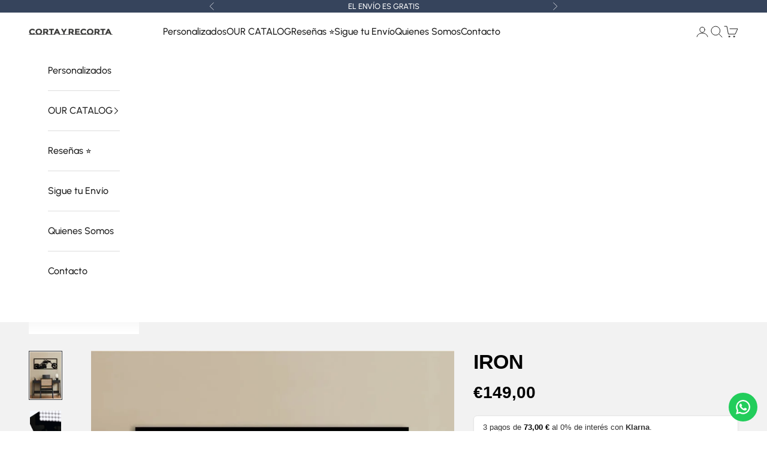

--- FILE ---
content_type: text/html; charset=utf-8
request_url: https://cortayrecorta.es/en/products/hierro-1
body_size: 68532
content:
<!doctype html>

<html lang="en" dir="ltr">
  <head>
    <meta charset="utf-8">
    <meta name="viewport" content="width=device-width, initial-scale=1.0, height=device-height, minimum-scale=1.0, maximum-scale=5.0">

    <title>Iron</title><meta name="description" content="Hierro You like it, I know. Can you imagine that today is the day you find that cool painting you were looking for? Decorative, original and creative paintings, unique and exclusive designs - a work of art made by hand one by one, in Spain. 100% Insured Shipping and free returns with pickup at your home."><link rel="canonical" href="https://cortayrecorta.es/en/products/hierro-1">

    <!-- Hotjar Tracking Code for https://www.cortayrecorta.es -->
    <script async crossorigin fetchpriority="high" src="/cdn/shopifycloud/importmap-polyfill/es-modules-shim.2.4.0.js"></script>
<script>
        (function(h,o,t,j,a,r){
            h.hj=h.hj||function(){(h.hj.q=h.hj.q||[]).push(arguments)};
            h._hjSettings={hjid:2355983,hjsv:6};
            a=o.getElementsByTagName('head')[0];
            r=o.createElement('script');r.async=1;
            r.src=t+h._hjSettings.hjid+j+h._hjSettings.hjsv;
            a.appendChild(r);
        })(window,document,'https://static.hotjar.com/c/hotjar-','.js?sv=');
    </script><link rel="shortcut icon" href="//cortayrecorta.es/cdn/shop/files/ICON_MOVIL_LOGO_BLANCO.png?v=1684222721&width=96">
      <link rel="apple-touch-icon" href="//cortayrecorta.es/cdn/shop/files/ICON_MOVIL_LOGO_BLANCO.png?v=1684222721&width=180"><link rel="preconnect" href="https://fonts.shopifycdn.com" crossorigin><link rel="preload" href="//cortayrecorta.es/cdn/fonts/urbanist/urbanist_n7.6864a1afc49c5ce0c3bc1bd5e8b3f12350242a65.woff2" as="font" type="font/woff2" crossorigin><link rel="preload" href="//cortayrecorta.es/cdn/fonts/urbanist/urbanist_n5.6682d3f5f9aa0a473dd41f68e30f97f00b72f685.woff2" as="font" type="font/woff2" crossorigin><meta property="og:type" content="product">
  <meta property="og:title" content="Iron">
  <meta property="product:price:amount" content="149,00">
  <meta property="product:price:currency" content="EUR">
  <meta property="product:availability" content="in stock"><meta property="og:image" content="http://cortayrecorta.es/cdn/shop/files/Hierro_109ac448-666d-4188-9cbe-5af33aee7717.webp?v=1718794740&width=2048">
  <meta property="og:image:secure_url" content="https://cortayrecorta.es/cdn/shop/files/Hierro_109ac448-666d-4188-9cbe-5af33aee7717.webp?v=1718794740&width=2048">
  <meta property="og:image:width" content="1000">
  <meta property="og:image:height" content="1500"><meta property="og:description" content="Hierro You like it, I know. Can you imagine that today is the day you find that cool painting you were looking for? Decorative, original and creative paintings, unique and exclusive designs - a work of art made by hand one by one, in Spain. 100% Insured Shipping and free returns with pickup at your home."><meta property="og:url" content="https://cortayrecorta.es/en/products/hierro-1">
<meta property="og:site_name" content="CORTAYRECORTA.ES"><meta name="twitter:card" content="summary"><meta name="twitter:title" content="Iron">
  <meta name="twitter:description" content="What are they made of? Aluminum Baked lacquered glass, very resistant, even outdoors, they do not fade never , this is guaranteed for life. A spectacular result, that&#39;s what they tell me, you can see it yourself in the reviews, we have 5 out of 5 in our ratings. Is it easy to install? Of course, life is already too stressful for me to complicate it for you, it comes with everything you need to hang it when you take it out of the box without tools in 1 minute. It&#39;s very easy!, promised. How much do they weigh ? Nothing or practically nothing, in fact, they are especially recommended for plasterboard walls, their weight is very low. How resistant are they? They resist rain, fire, sun, cats and everything you throw at it, it is very resistant to everything,"><meta name="twitter:image" content="https://cortayrecorta.es/cdn/shop/files/Hierro_109ac448-666d-4188-9cbe-5af33aee7717.webp?crop=center&height=1200&v=1718794740&width=1200">
  <meta name="twitter:image:alt" content=""><script type="application/ld+json">{"@context":"http:\/\/schema.org\/","@id":"\/en\/products\/hierro-1#product","@type":"ProductGroup","brand":{"@type":"Brand","name":"Cortayrecorta.es"},"category":"Posters, Prints, \u0026 Visual Artwork","description":"What are they made of? \n\nAluminum Baked lacquered glass,\n very resistant, even outdoors, they do not fade  never , this is guaranteed for life.\n A spectacular result, that's what they tell me, you can see it yourself in the reviews, we have 5 out of 5 in our ratings.\n\n Is it easy to install?\n \nOf course, life is already too stressful for me to complicate it for you, it comes with everything you need to hang it when you take it out of the box without tools in 1 minute.\n It's very easy!, promised.\n \nHow much do they weigh ? \n \nNothing or practically nothing, in fact, they are especially recommended for plasterboard walls, their weight is very low.\n \nHow resistant are they?\n\n They resist rain, fire, sun, cats and everything you throw at it, it is very resistant to everything, they never discolor, this is guaranteed for life.\n\n How long does it take to receive it?\n\n Nothing,  except jam \n, you will receive it in 24\/48 hours at your home. \nWe all like things to arrive quickly, and that is our mantra. (but above all well done )\n \n\nIs the measurement height or width?\n \nEasy , the largest measurement corresponds to the largest side , \nIf you want a size for example 80x60cm  \nIf it is horizontal, 80 is the width and if the box is vertical, 80 would be the height.\n \n(I hope to explain myself hehe )\n \nCan I return it?\n\n If of course you have 30 days, I will pick it up at your home for free, quickly and conveniently.\n ⭐️⭐️⭐️⭐️⭐️ \n \nHI, I'm Pedro, the guy behind this racket, a simple freelancer who likes to do things well, but really. \n\n I tell you, the paintings are well done, this is how it is. \n (I don't sell \"cow poop\", this is not the local Chinese or Primark, I don't sell \"garbage\", it's that simple.) \n You have my word of honor that you will love it, but since you don't even know me from the hustle and bustle of the fair, I guarantee that  Returns are easy, convenient, fast and FREE \n If you don't like it when you receive it, I'll pick it up at home without you paying a single penny. \n And free is free, no nonsense. \n\n ⭐️⭐️⭐️⭐️⭐️\n\n","hasVariant":[{"@id":"\/en\/products\/hierro-1?variant=52863005458759#variant","@type":"Product","image":"https:\/\/cortayrecorta.es\/cdn\/shop\/files\/Hierro_109ac448-666d-4188-9cbe-5af33aee7717.webp?v=1718794740\u0026width=1920","name":"Iron - Ideal Sofá - 100x70cm","offers":{"@id":"\/en\/products\/hierro-1?variant=52863005458759#offer","@type":"Offer","availability":"http:\/\/schema.org\/InStock","price":"149.00","priceCurrency":"EUR","url":"https:\/\/cortayrecorta.es\/en\/products\/hierro-1?variant=52863005458759"}},{"@id":"\/en\/products\/hierro-1?variant=52863005491527#variant","@type":"Product","image":"https:\/\/cortayrecorta.es\/cdn\/shop\/files\/Hierro_109ac448-666d-4188-9cbe-5af33aee7717.webp?v=1718794740\u0026width=1920","name":"Iron - Ideal Mueble - 70x50 Cm","offers":{"@id":"\/en\/products\/hierro-1?variant=52863005491527#offer","@type":"Offer","availability":"http:\/\/schema.org\/InStock","price":"99.00","priceCurrency":"EUR","url":"https:\/\/cortayrecorta.es\/en\/products\/hierro-1?variant=52863005491527"}},{"@id":"\/en\/products\/hierro-1?variant=52863005524295#variant","@type":"Product","image":"https:\/\/cortayrecorta.es\/cdn\/shop\/files\/Hierro_109ac448-666d-4188-9cbe-5af33aee7717.webp?v=1718794740\u0026width=1920","name":"Iron - Ideal Pasillo - 50x35 Cm","offers":{"@id":"\/en\/products\/hierro-1?variant=52863005524295#offer","@type":"Offer","availability":"http:\/\/schema.org\/InStock","price":"79.00","priceCurrency":"EUR","url":"https:\/\/cortayrecorta.es\/en\/products\/hierro-1?variant=52863005524295"}}],"name":"Iron","productGroupID":"8415768641863","url":"https:\/\/cortayrecorta.es\/en\/products\/hierro-1"}</script><script type="application/ld+json">
  {
    "@context": "https://schema.org",
    "@type": "BreadcrumbList",
    "itemListElement": [{
        "@type": "ListItem",
        "position": 1,
        "name": "Home",
        "item": "https://cortayrecorta.es"
      },{
            "@type": "ListItem",
            "position": 2,
            "name": "Iron",
            "item": "https://cortayrecorta.es/en/products/hierro-1"
          }]
  }
</script><style>/* Typography (heading) */
  @font-face {
  font-family: Urbanist;
  font-weight: 700;
  font-style: normal;
  font-display: fallback;
  src: url("//cortayrecorta.es/cdn/fonts/urbanist/urbanist_n7.6864a1afc49c5ce0c3bc1bd5e8b3f12350242a65.woff2") format("woff2"),
       url("//cortayrecorta.es/cdn/fonts/urbanist/urbanist_n7.612da29083b748d1cce532849a87a86935e9fdc7.woff") format("woff");
}

@font-face {
  font-family: Urbanist;
  font-weight: 700;
  font-style: italic;
  font-display: fallback;
  src: url("//cortayrecorta.es/cdn/fonts/urbanist/urbanist_i7.54a83d1364de37331c1b106d1378c758e809c241.woff2") format("woff2"),
       url("//cortayrecorta.es/cdn/fonts/urbanist/urbanist_i7.22e1f3cae8d98ca9c7aef94d2d3f4c884cec3925.woff") format("woff");
}

/* Typography (body) */
  @font-face {
  font-family: Urbanist;
  font-weight: 500;
  font-style: normal;
  font-display: fallback;
  src: url("//cortayrecorta.es/cdn/fonts/urbanist/urbanist_n5.6682d3f5f9aa0a473dd41f68e30f97f00b72f685.woff2") format("woff2"),
       url("//cortayrecorta.es/cdn/fonts/urbanist/urbanist_n5.8b38238aeecc7132f9fa294cad03c2b685695378.woff") format("woff");
}

@font-face {
  font-family: Urbanist;
  font-weight: 500;
  font-style: italic;
  font-display: fallback;
  src: url("//cortayrecorta.es/cdn/fonts/urbanist/urbanist_i5.00a0d9674474b97551d56e148dd43963b7020889.woff2") format("woff2"),
       url("//cortayrecorta.es/cdn/fonts/urbanist/urbanist_i5.658d4007a50e87abb8a7015b2953e732f18fd62c.woff") format("woff");
}

@font-face {
  font-family: Urbanist;
  font-weight: 700;
  font-style: normal;
  font-display: fallback;
  src: url("//cortayrecorta.es/cdn/fonts/urbanist/urbanist_n7.6864a1afc49c5ce0c3bc1bd5e8b3f12350242a65.woff2") format("woff2"),
       url("//cortayrecorta.es/cdn/fonts/urbanist/urbanist_n7.612da29083b748d1cce532849a87a86935e9fdc7.woff") format("woff");
}

@font-face {
  font-family: Urbanist;
  font-weight: 700;
  font-style: italic;
  font-display: fallback;
  src: url("//cortayrecorta.es/cdn/fonts/urbanist/urbanist_i7.54a83d1364de37331c1b106d1378c758e809c241.woff2") format("woff2"),
       url("//cortayrecorta.es/cdn/fonts/urbanist/urbanist_i7.22e1f3cae8d98ca9c7aef94d2d3f4c884cec3925.woff") format("woff");
}

:root {
    /* Container */
    --container-max-width: 100%;
    --container-xxs-max-width: 27.5rem; /* 440px */
    --container-xs-max-width: 42.5rem; /* 680px */
    --container-sm-max-width: 61.25rem; /* 980px */
    --container-md-max-width: 71.875rem; /* 1150px */
    --container-lg-max-width: 78.75rem; /* 1260px */
    --container-xl-max-width: 85rem; /* 1360px */
    --container-gutter: 1.25rem;

    --section-vertical-spacing: 4rem;
    --section-vertical-spacing-tight:2.5rem;

    --section-stack-gap:2.5rem;
    --section-stack-gap-tight:2.25rem;

    /* Form settings */
    --form-gap: 1.25rem; /* Gap between fieldset and submit button */
    --fieldset-gap: 1rem; /* Gap between each form input within a fieldset */
    --form-control-gap: 0.625rem; /* Gap between input and label (ignored for floating label) */
    --checkbox-control-gap: 0.75rem; /* Horizontal gap between checkbox and its associated label */
    --input-padding-block: 0.65rem; /* Vertical padding for input, textarea and native select */
    --input-padding-inline: 0.8rem; /* Horizontal padding for input, textarea and native select */
    --checkbox-size: 0.875rem; /* Size (width and height) for checkbox */

    /* Other sizes */
    --sticky-area-height: calc(var(--announcement-bar-is-sticky, 0) * var(--announcement-bar-height, 0px) + var(--header-is-sticky, 0) * var(--header-is-visible, 1) * var(--header-height, 0px));

    /* RTL support */
    --transform-logical-flip: 1;
    --transform-origin-start: left;
    --transform-origin-end: right;

    /**
     * ---------------------------------------------------------------------
     * TYPOGRAPHY
     * ---------------------------------------------------------------------
     */

    /* Font properties */
    --heading-font-family: Urbanist, sans-serif;
    --heading-font-weight: 700;
    --heading-font-style: normal;
    --heading-text-transform: normal;
    --heading-letter-spacing: 0.0em;
    --text-font-family: Urbanist, sans-serif;
    --text-font-weight: 500;
    --text-font-style: normal;
    --text-letter-spacing: 0.0em;
    --button-font: var(--heading-font-style) var(--heading-font-weight) var(--text-sm) / 1.65 var(--heading-font-family);
    --button-text-transform: normal;
    --button-letter-spacing: 0.15em;

    /* Font sizes */--text-heading-size-factor: 1.2;
    --text-h1: max(0.6875rem, clamp(1.375rem, 1.146341463414634rem + 0.975609756097561vw, 2rem) * var(--text-heading-size-factor));
    --text-h2: max(0.6875rem, clamp(1.25rem, 1.0670731707317074rem + 0.7804878048780488vw, 1.75rem) * var(--text-heading-size-factor));
    --text-h3: max(0.6875rem, clamp(1.125rem, 1.0335365853658536rem + 0.3902439024390244vw, 1.375rem) * var(--text-heading-size-factor));
    --text-h4: max(0.6875rem, clamp(1rem, 0.9542682926829268rem + 0.1951219512195122vw, 1.125rem) * var(--text-heading-size-factor));
    --text-h5: calc(0.875rem * var(--text-heading-size-factor));
    --text-h6: calc(0.75rem * var(--text-heading-size-factor));

    --text-xs: 0.75rem;
    --text-sm: 0.8125rem;
    --text-base: 0.875rem;
    --text-lg: 1.0rem;
    --text-xl: 1.25rem;

    /* Rounded variables (used for border radius) */
    --rounded-full: 9999px;
    --button-border-radius: 1.625rem;
    --input-border-radius: 1.25rem;

    /* Box shadow */
    --shadow-sm: 0 2px 8px rgb(0 0 0 / 0.05);
    --shadow: 0 5px 15px rgb(0 0 0 / 0.05);
    --shadow-md: 0 5px 30px rgb(0 0 0 / 0.05);
    --shadow-block: px px px rgb(var(--text-primary) / 0.0);

    /**
     * ---------------------------------------------------------------------
     * OTHER
     * ---------------------------------------------------------------------
     */

    --checkmark-svg-url: url(//cortayrecorta.es/cdn/shop/t/80/assets/checkmark.svg?v=77552481021870063511764303684);
    --cursor-zoom-in-svg-url: url(//cortayrecorta.es/cdn/shop/t/80/assets/cursor-zoom-in.svg?v=112480252220988712521764303684);
  }

  [dir="rtl"]:root {
    /* RTL support */
    --transform-logical-flip: -1;
    --transform-origin-start: right;
    --transform-origin-end: left;
  }

  @media screen and (min-width: 700px) {
    :root {
      /* Typography (font size) */
      --text-xs: 0.875rem;
      --text-sm: 0.9375rem;
      --text-base: 1.0rem;
      --text-lg: 1.125rem;
      --text-xl: 1.375rem;

      /* Spacing settings */
      --container-gutter: 2rem;
    }
  }

  @media screen and (min-width: 1000px) {
    :root {
      /* Spacing settings */
      --container-gutter: 3rem;

      --section-vertical-spacing: 7rem;
      --section-vertical-spacing-tight: 4rem;

      --section-stack-gap:4rem;
      --section-stack-gap-tight:4rem;
    }
  }:root {/* Overlay used for modal */
    --page-overlay: 0 0 0 / 0.4;

    /* We use the first scheme background as default */
    --page-background: ;

    /* Product colors */
    --on-sale-text: 54 68 92;
    --on-sale-badge-background: 54 68 92;
    --on-sale-badge-text: 255 255 255;
    --sold-out-badge-background: 239 239 239;
    --sold-out-badge-text: 0 0 0 / 0.65;
    --custom-badge-background: 28 28 28;
    --custom-badge-text: 255 255 255;
    --star-color: 255 208 0;

    /* Status colors */
    --success-background: 213 213 213;
    --success-text: 54 54 54;
    --warning-background: 231 233 235;
    --warning-text: 54 68 92;
    --error-background: 243 204 204;
    --error-text: 203 43 43;
  }.color-scheme--scheme-1 {
      /* Color settings */--accent: 255 208 0;
      --text-color: 54 68 92;
      --background: 255 255 255 / 1.0;
      --background-without-opacity: 255 255 255;
      --background-gradient: ;--border-color: 225 227 231;/* Button colors */
      --button-background: 255 208 0;
      --button-text-color: 54 68 92;

      /* Circled buttons */
      --circle-button-background: 255 255 255;
      --circle-button-text-color: 28 28 28;
    }.shopify-section:has(.section-spacing.color-scheme--bg-54922f2e920ba8346f6dc0fba343d673) + .shopify-section:has(.section-spacing.color-scheme--bg-54922f2e920ba8346f6dc0fba343d673:not(.bordered-section)) .section-spacing {
      padding-block-start: 0;
    }.color-scheme--scheme-2 {
      /* Color settings */--accent: 28 28 28;
      --text-color: 28 28 28;
      --background: 255 255 255 / 1.0;
      --background-without-opacity: 255 255 255;
      --background-gradient: ;--border-color: 221 221 221;/* Button colors */
      --button-background: 28 28 28;
      --button-text-color: 255 255 255;

      /* Circled buttons */
      --circle-button-background: 255 255 255;
      --circle-button-text-color: 28 28 28;
    }.shopify-section:has(.section-spacing.color-scheme--bg-54922f2e920ba8346f6dc0fba343d673) + .shopify-section:has(.section-spacing.color-scheme--bg-54922f2e920ba8346f6dc0fba343d673:not(.bordered-section)) .section-spacing {
      padding-block-start: 0;
    }.color-scheme--scheme-3 {
      /* Color settings */--accent: 255 255 255;
      --text-color: 255 255 255;
      --background: 0 0 0 / 1.0;
      --background-without-opacity: 0 0 0;
      --background-gradient: ;--border-color: 38 38 38;/* Button colors */
      --button-background: 255 255 255;
      --button-text-color: 28 28 28;

      /* Circled buttons */
      --circle-button-background: 255 255 255;
      --circle-button-text-color: 28 28 28;
    }.shopify-section:has(.section-spacing.color-scheme--bg-77e774e6cc4d94d6a32f6256f02d9552) + .shopify-section:has(.section-spacing.color-scheme--bg-77e774e6cc4d94d6a32f6256f02d9552:not(.bordered-section)) .section-spacing {
      padding-block-start: 0;
    }.color-scheme--scheme-4 {
      /* Color settings */--accent: 255 255 255;
      --text-color: 255 255 255;
      --background: 0 0 0 / 0.0;
      --background-without-opacity: 0 0 0;
      --background-gradient: ;--border-color: 255 255 255;/* Button colors */
      --button-background: 255 255 255;
      --button-text-color: 28 28 28;

      /* Circled buttons */
      --circle-button-background: 255 255 255;
      --circle-button-text-color: 28 28 28;
    }.shopify-section:has(.section-spacing.color-scheme--bg-3671eee015764974ee0aef1536023e0f) + .shopify-section:has(.section-spacing.color-scheme--bg-3671eee015764974ee0aef1536023e0f:not(.bordered-section)) .section-spacing {
      padding-block-start: 0;
    }.color-scheme--scheme-0a35948d-4ddf-40ce-bff8-790278d13d01 {
      /* Color settings */--accent: 54 68 92;
      --text-color: 54 68 92;
      --background: 204 197 152 / 1.0;
      --background-without-opacity: 204 197 152;
      --background-gradient: ;--border-color: 182 178 143;/* Button colors */
      --button-background: 54 68 92;
      --button-text-color: 255 255 255;

      /* Circled buttons */
      --circle-button-background: 255 255 255;
      --circle-button-text-color: 28 28 28;
    }.shopify-section:has(.section-spacing.color-scheme--bg-28ab0a4425c3dcd90f29f6691c1dbcfd) + .shopify-section:has(.section-spacing.color-scheme--bg-28ab0a4425c3dcd90f29f6691c1dbcfd:not(.bordered-section)) .section-spacing {
      padding-block-start: 0;
    }.color-scheme--scheme-e7a5db27-6516-47d6-9020-438f18aba76d {
      /* Color settings */--accent: 179 179 179;
      --text-color: 255 255 255;
      --background: 54 68 92 / 1.0;
      --background-without-opacity: 54 68 92;
      --background-gradient: ;--border-color: 84 96 116;/* Button colors */
      --button-background: 179 179 179;
      --button-text-color: 239 239 239;

      /* Circled buttons */
      --circle-button-background: 140 125 25;
      --circle-button-text-color: 239 239 239;
    }.shopify-section:has(.section-spacing.color-scheme--bg-25d4460a4557ac2cebea868d8fd5aab8) + .shopify-section:has(.section-spacing.color-scheme--bg-25d4460a4557ac2cebea868d8fd5aab8:not(.bordered-section)) .section-spacing {
      padding-block-start: 0;
    }.color-scheme--scheme-000e47e8-64c8-4464-b92f-1f7b51933a14 {
      /* Color settings */--accent: 28 28 28;
      --text-color: 56 56 56;
      --background: 242 242 242 / 1.0;
      --background-without-opacity: 242 242 242;
      --background-gradient: ;--border-color: 214 214 214;/* Button colors */
      --button-background: 28 28 28;
      --button-text-color: 239 239 239;

      /* Circled buttons */
      --circle-button-background: 28 28 28;
      --circle-button-text-color: 255 255 255;
    }.shopify-section:has(.section-spacing.color-scheme--bg-96acbc16fe6fb855e2d1cf33742a4aea) + .shopify-section:has(.section-spacing.color-scheme--bg-96acbc16fe6fb855e2d1cf33742a4aea:not(.bordered-section)) .section-spacing {
      padding-block-start: 0;
    }.color-scheme--scheme-8c890bb4-b73c-4424-806d-eed7c853a8e7 {
      /* Color settings */--accent: 255 208 0;
      --text-color: 54 68 92;
      --background: 227 6 19 / 1.0;
      --background-without-opacity: 227 6 19;
      --background-gradient: ;--border-color: 201 15 30;/* Button colors */
      --button-background: 255 208 0;
      --button-text-color: 54 68 92;

      /* Circled buttons */
      --circle-button-background: 255 255 255;
      --circle-button-text-color: 28 28 28;
    }.shopify-section:has(.section-spacing.color-scheme--bg-492ff0c823e755968388f937d62fb3d3) + .shopify-section:has(.section-spacing.color-scheme--bg-492ff0c823e755968388f937d62fb3d3:not(.bordered-section)) .section-spacing {
      padding-block-start: 0;
    }.color-scheme--dialog {
      /* Color settings */--accent: 28 28 28;
      --text-color: 56 56 56;
      --background: 242 242 242 / 1.0;
      --background-without-opacity: 242 242 242;
      --background-gradient: ;--border-color: 214 214 214;/* Button colors */
      --button-background: 28 28 28;
      --button-text-color: 239 239 239;

      /* Circled buttons */
      --circle-button-background: 28 28 28;
      --circle-button-text-color: 255 255 255;
    }
</style><script>
  // This allows to expose several variables to the global scope, to be used in scripts
  window.themeVariables = {
    settings: {
      showPageTransition: null,
      pageType: "product",
      moneyFormat: "€{{amount_with_comma_separator}}",
      moneyWithCurrencyFormat: "€{{amount_with_comma_separator}} EUR",
      currencyCodeEnabled: false,
      cartType: "page",
      staggerMenuApparition: false
    },

    strings: {
      addedToCart: "Added to your cart!",
      closeGallery: "Close gallery",
      zoomGallery: "Zoom picture",
      errorGallery: "Image cannot be loaded",
      shippingEstimatorNoResults: "Sorry, we do not ship to your address.",
      shippingEstimatorOneResult: "There is one shipping rate for your address:",
      shippingEstimatorMultipleResults: "There are several shipping rates for your address:",
      shippingEstimatorError: "One or more error occurred while retrieving shipping rates:",
      next: "Next",
      previous: "Previous"
    },

    mediaQueries: {
      'sm': 'screen and (min-width: 700px)',
      'md': 'screen and (min-width: 1000px)',
      'lg': 'screen and (min-width: 1150px)',
      'xl': 'screen and (min-width: 1400px)',
      '2xl': 'screen and (min-width: 1600px)',
      'sm-max': 'screen and (max-width: 699px)',
      'md-max': 'screen and (max-width: 999px)',
      'lg-max': 'screen and (max-width: 1149px)',
      'xl-max': 'screen and (max-width: 1399px)',
      '2xl-max': 'screen and (max-width: 1599px)',
      'motion-safe': '(prefers-reduced-motion: no-preference)',
      'motion-reduce': '(prefers-reduced-motion: reduce)',
      'supports-hover': 'screen and (pointer: fine)',
      'supports-touch': 'screen and (hover: none)'
    }
  };</script><script type="importmap">{
        "imports": {
          "vendor": "//cortayrecorta.es/cdn/shop/t/80/assets/vendor.min.js?v=118757129943152772801764245622",
          "theme": "//cortayrecorta.es/cdn/shop/t/80/assets/theme.js?v=101968322525841978421764245622",
          "photoswipe": "//cortayrecorta.es/cdn/shop/t/80/assets/photoswipe.min.js?v=13374349288281597431764245622"
        }
      }
    </script>

    <script type="module" src="//cortayrecorta.es/cdn/shop/t/80/assets/vendor.min.js?v=118757129943152772801764245622"></script>
    <script type="module" src="//cortayrecorta.es/cdn/shop/t/80/assets/theme.js?v=101968322525841978421764245622"></script>

   
    
    <script>window.performance && window.performance.mark && window.performance.mark('shopify.content_for_header.start');</script><meta name="facebook-domain-verification" content="cxjxc68k1bxq8vnxg6wa18rfaouz7o">
<meta name="google-site-verification" content="bmFikVg59mk5gpSMrkiFX4WYwT1QcWV4Rz_DAq1ZwgY">
<meta id="shopify-digital-wallet" name="shopify-digital-wallet" content="/75667734855/digital_wallets/dialog">
<meta name="shopify-checkout-api-token" content="79c0488113ded12c3f777dae9a4300c2">
<meta id="in-context-paypal-metadata" data-shop-id="75667734855" data-venmo-supported="false" data-environment="production" data-locale="en_US" data-paypal-v4="true" data-currency="EUR">
<link rel="alternate" hreflang="x-default" href="https://cortayrecorta.es/products/hierro-1">
<link rel="alternate" hreflang="es" href="https://cortayrecorta.es/products/hierro-1">
<link rel="alternate" hreflang="en" href="https://cortayrecorta.es/en/products/hierro-1">
<link rel="alternate" type="application/json+oembed" href="https://cortayrecorta.es/en/products/hierro-1.oembed">
<script async="async" src="/checkouts/internal/preloads.js?locale=en-ES"></script>
<link rel="preconnect" href="https://shop.app" crossorigin="anonymous">
<script async="async" src="https://shop.app/checkouts/internal/preloads.js?locale=en-ES&shop_id=75667734855" crossorigin="anonymous"></script>
<script id="apple-pay-shop-capabilities" type="application/json">{"shopId":75667734855,"countryCode":"ES","currencyCode":"EUR","merchantCapabilities":["supports3DS"],"merchantId":"gid:\/\/shopify\/Shop\/75667734855","merchantName":"CORTAYRECORTA.ES","requiredBillingContactFields":["postalAddress","email","phone"],"requiredShippingContactFields":["postalAddress","email","phone"],"shippingType":"shipping","supportedNetworks":["visa","maestro","masterCard"],"total":{"type":"pending","label":"CORTAYRECORTA.ES","amount":"1.00"},"shopifyPaymentsEnabled":true,"supportsSubscriptions":true}</script>
<script id="shopify-features" type="application/json">{"accessToken":"79c0488113ded12c3f777dae9a4300c2","betas":["rich-media-storefront-analytics"],"domain":"cortayrecorta.es","predictiveSearch":true,"shopId":75667734855,"locale":"en"}</script>
<script>var Shopify = Shopify || {};
Shopify.shop = "b3ef01-2.myshopify.com";
Shopify.locale = "en";
Shopify.currency = {"active":"EUR","rate":"1.0"};
Shopify.country = "ES";
Shopify.theme = {"name":"ORIGINAL CORTAYRECORTA 2025\/2026","id":188009742663,"schema_name":"Prestige","schema_version":"10.10.1","theme_store_id":855,"role":"main"};
Shopify.theme.handle = "null";
Shopify.theme.style = {"id":null,"handle":null};
Shopify.cdnHost = "cortayrecorta.es/cdn";
Shopify.routes = Shopify.routes || {};
Shopify.routes.root = "/en/";</script>
<script type="module">!function(o){(o.Shopify=o.Shopify||{}).modules=!0}(window);</script>
<script>!function(o){function n(){var o=[];function n(){o.push(Array.prototype.slice.apply(arguments))}return n.q=o,n}var t=o.Shopify=o.Shopify||{};t.loadFeatures=n(),t.autoloadFeatures=n()}(window);</script>
<script>
  window.ShopifyPay = window.ShopifyPay || {};
  window.ShopifyPay.apiHost = "shop.app\/pay";
  window.ShopifyPay.redirectState = null;
</script>
<script id="shop-js-analytics" type="application/json">{"pageType":"product"}</script>
<script defer="defer" async type="module" src="//cortayrecorta.es/cdn/shopifycloud/shop-js/modules/v2/client.init-shop-cart-sync_BT-GjEfc.en.esm.js"></script>
<script defer="defer" async type="module" src="//cortayrecorta.es/cdn/shopifycloud/shop-js/modules/v2/chunk.common_D58fp_Oc.esm.js"></script>
<script defer="defer" async type="module" src="//cortayrecorta.es/cdn/shopifycloud/shop-js/modules/v2/chunk.modal_xMitdFEc.esm.js"></script>
<script type="module">
  await import("//cortayrecorta.es/cdn/shopifycloud/shop-js/modules/v2/client.init-shop-cart-sync_BT-GjEfc.en.esm.js");
await import("//cortayrecorta.es/cdn/shopifycloud/shop-js/modules/v2/chunk.common_D58fp_Oc.esm.js");
await import("//cortayrecorta.es/cdn/shopifycloud/shop-js/modules/v2/chunk.modal_xMitdFEc.esm.js");

  window.Shopify.SignInWithShop?.initShopCartSync?.({"fedCMEnabled":true,"windoidEnabled":true});

</script>
<script>
  window.Shopify = window.Shopify || {};
  if (!window.Shopify.featureAssets) window.Shopify.featureAssets = {};
  window.Shopify.featureAssets['shop-js'] = {"shop-cart-sync":["modules/v2/client.shop-cart-sync_DZOKe7Ll.en.esm.js","modules/v2/chunk.common_D58fp_Oc.esm.js","modules/v2/chunk.modal_xMitdFEc.esm.js"],"init-fed-cm":["modules/v2/client.init-fed-cm_B6oLuCjv.en.esm.js","modules/v2/chunk.common_D58fp_Oc.esm.js","modules/v2/chunk.modal_xMitdFEc.esm.js"],"shop-cash-offers":["modules/v2/client.shop-cash-offers_D2sdYoxE.en.esm.js","modules/v2/chunk.common_D58fp_Oc.esm.js","modules/v2/chunk.modal_xMitdFEc.esm.js"],"shop-login-button":["modules/v2/client.shop-login-button_QeVjl5Y3.en.esm.js","modules/v2/chunk.common_D58fp_Oc.esm.js","modules/v2/chunk.modal_xMitdFEc.esm.js"],"pay-button":["modules/v2/client.pay-button_DXTOsIq6.en.esm.js","modules/v2/chunk.common_D58fp_Oc.esm.js","modules/v2/chunk.modal_xMitdFEc.esm.js"],"shop-button":["modules/v2/client.shop-button_DQZHx9pm.en.esm.js","modules/v2/chunk.common_D58fp_Oc.esm.js","modules/v2/chunk.modal_xMitdFEc.esm.js"],"avatar":["modules/v2/client.avatar_BTnouDA3.en.esm.js"],"init-windoid":["modules/v2/client.init-windoid_CR1B-cfM.en.esm.js","modules/v2/chunk.common_D58fp_Oc.esm.js","modules/v2/chunk.modal_xMitdFEc.esm.js"],"init-shop-for-new-customer-accounts":["modules/v2/client.init-shop-for-new-customer-accounts_C_vY_xzh.en.esm.js","modules/v2/client.shop-login-button_QeVjl5Y3.en.esm.js","modules/v2/chunk.common_D58fp_Oc.esm.js","modules/v2/chunk.modal_xMitdFEc.esm.js"],"init-shop-email-lookup-coordinator":["modules/v2/client.init-shop-email-lookup-coordinator_BI7n9ZSv.en.esm.js","modules/v2/chunk.common_D58fp_Oc.esm.js","modules/v2/chunk.modal_xMitdFEc.esm.js"],"init-shop-cart-sync":["modules/v2/client.init-shop-cart-sync_BT-GjEfc.en.esm.js","modules/v2/chunk.common_D58fp_Oc.esm.js","modules/v2/chunk.modal_xMitdFEc.esm.js"],"shop-toast-manager":["modules/v2/client.shop-toast-manager_DiYdP3xc.en.esm.js","modules/v2/chunk.common_D58fp_Oc.esm.js","modules/v2/chunk.modal_xMitdFEc.esm.js"],"init-customer-accounts":["modules/v2/client.init-customer-accounts_D9ZNqS-Q.en.esm.js","modules/v2/client.shop-login-button_QeVjl5Y3.en.esm.js","modules/v2/chunk.common_D58fp_Oc.esm.js","modules/v2/chunk.modal_xMitdFEc.esm.js"],"init-customer-accounts-sign-up":["modules/v2/client.init-customer-accounts-sign-up_iGw4briv.en.esm.js","modules/v2/client.shop-login-button_QeVjl5Y3.en.esm.js","modules/v2/chunk.common_D58fp_Oc.esm.js","modules/v2/chunk.modal_xMitdFEc.esm.js"],"shop-follow-button":["modules/v2/client.shop-follow-button_CqMgW2wH.en.esm.js","modules/v2/chunk.common_D58fp_Oc.esm.js","modules/v2/chunk.modal_xMitdFEc.esm.js"],"checkout-modal":["modules/v2/client.checkout-modal_xHeaAweL.en.esm.js","modules/v2/chunk.common_D58fp_Oc.esm.js","modules/v2/chunk.modal_xMitdFEc.esm.js"],"shop-login":["modules/v2/client.shop-login_D91U-Q7h.en.esm.js","modules/v2/chunk.common_D58fp_Oc.esm.js","modules/v2/chunk.modal_xMitdFEc.esm.js"],"lead-capture":["modules/v2/client.lead-capture_BJmE1dJe.en.esm.js","modules/v2/chunk.common_D58fp_Oc.esm.js","modules/v2/chunk.modal_xMitdFEc.esm.js"],"payment-terms":["modules/v2/client.payment-terms_Ci9AEqFq.en.esm.js","modules/v2/chunk.common_D58fp_Oc.esm.js","modules/v2/chunk.modal_xMitdFEc.esm.js"]};
</script>
<script>(function() {
  var isLoaded = false;
  function asyncLoad() {
    if (isLoaded) return;
    isLoaded = true;
    var urls = ["https:\/\/reconvert-cdn.com\/assets\/js\/store_reconvert_node.js?v=2\u0026scid=ODNlZjdkNWY4ODljZTJkZjEyZWI4MWIzMjY1ZWQ1MGEuMDk5NWI1MWJjZWM3ZDFkNmJmYWM1OTAwYjZkZTAyMTM=\u0026shop=b3ef01-2.myshopify.com","https:\/\/reconvert-cdn.com\/assets\/js\/reconvert_script_tags.mini.js?scid=ODNlZjdkNWY4ODljZTJkZjEyZWI4MWIzMjY1ZWQ1MGEuMDk5NWI1MWJjZWM3ZDFkNmJmYWM1OTAwYjZkZTAyMTM=\u0026shop=b3ef01-2.myshopify.com","https:\/\/edt.uppercommerce.com\/js\/?v=1706175362\u0026shop=b3ef01-2.myshopify.com","https:\/\/app.pictureit.co\/js\/IaSljIQ4rCczbkggz31O1K8k\/load.js?shop=b3ef01-2.myshopify.com","https:\/\/configs.carthike.com\/carthike.js?shop=b3ef01-2.myshopify.com","\/\/cdn.shopify.com\/proxy\/90c3565502feae08d4ee2f52f107b92ae0789f5ba213f4b2fd0c483925c2854c\/pixel.wetracked.io\/b3ef01-2.myshopify.com\/events.js?shop=b3ef01-2.myshopify.com\u0026sp-cache-control=cHVibGljLCBtYXgtYWdlPTkwMA","https:\/\/s3.eu-west-1.amazonaws.com\/production-klarna-il-shopify-osm\/0b7fe7c4a98ef8166eeafee767bc667686567a25\/b3ef01-2.myshopify.com-1764543696541.js?shop=b3ef01-2.myshopify.com","https:\/\/buzy.es\/api\/pixel\/tracker.js?shop=b3ef01-2.myshopify.com","https:\/\/buzy-app-807559278634.europe-west1.run.app\/api\/pixel\/tracker.js?shop=b3ef01-2.myshopify.com","https:\/\/buzy-app-807559278634.europe-west1.run.app\/api\/pixel\/tracker.js?shop=b3ef01-2.myshopify.com","https:\/\/buzy-app-807559278634.europe-west1.run.app\/api\/pixel\/tracker.js?shop=b3ef01-2.myshopify.com"];
    for (var i = 0; i < urls.length; i++) {
      var s = document.createElement('script');
      s.type = 'text/javascript';
      s.async = true;
      s.src = urls[i];
      var x = document.getElementsByTagName('script')[0];
      x.parentNode.insertBefore(s, x);
    }
  };
  if(window.attachEvent) {
    window.attachEvent('onload', asyncLoad);
  } else {
    window.addEventListener('load', asyncLoad, false);
  }
})();</script>
<script id="__st">var __st={"a":75667734855,"offset":3600,"reqid":"3d66edbb-4432-43d6-acc5-bd9156e2dc91-1769250187","pageurl":"cortayrecorta.es\/en\/products\/hierro-1","u":"f213baff6a86","p":"product","rtyp":"product","rid":8415768641863};</script>
<script>window.ShopifyPaypalV4VisibilityTracking = true;</script>
<script id="captcha-bootstrap">!function(){'use strict';const t='contact',e='account',n='new_comment',o=[[t,t],['blogs',n],['comments',n],[t,'customer']],c=[[e,'customer_login'],[e,'guest_login'],[e,'recover_customer_password'],[e,'create_customer']],r=t=>t.map((([t,e])=>`form[action*='/${t}']:not([data-nocaptcha='true']) input[name='form_type'][value='${e}']`)).join(','),a=t=>()=>t?[...document.querySelectorAll(t)].map((t=>t.form)):[];function s(){const t=[...o],e=r(t);return a(e)}const i='password',u='form_key',d=['recaptcha-v3-token','g-recaptcha-response','h-captcha-response',i],f=()=>{try{return window.sessionStorage}catch{return}},m='__shopify_v',_=t=>t.elements[u];function p(t,e,n=!1){try{const o=window.sessionStorage,c=JSON.parse(o.getItem(e)),{data:r}=function(t){const{data:e,action:n}=t;return t[m]||n?{data:e,action:n}:{data:t,action:n}}(c);for(const[e,n]of Object.entries(r))t.elements[e]&&(t.elements[e].value=n);n&&o.removeItem(e)}catch(o){console.error('form repopulation failed',{error:o})}}const l='form_type',E='cptcha';function T(t){t.dataset[E]=!0}const w=window,h=w.document,L='Shopify',v='ce_forms',y='captcha';let A=!1;((t,e)=>{const n=(g='f06e6c50-85a8-45c8-87d0-21a2b65856fe',I='https://cdn.shopify.com/shopifycloud/storefront-forms-hcaptcha/ce_storefront_forms_captcha_hcaptcha.v1.5.2.iife.js',D={infoText:'Protected by hCaptcha',privacyText:'Privacy',termsText:'Terms'},(t,e,n)=>{const o=w[L][v],c=o.bindForm;if(c)return c(t,g,e,D).then(n);var r;o.q.push([[t,g,e,D],n]),r=I,A||(h.body.append(Object.assign(h.createElement('script'),{id:'captcha-provider',async:!0,src:r})),A=!0)});var g,I,D;w[L]=w[L]||{},w[L][v]=w[L][v]||{},w[L][v].q=[],w[L][y]=w[L][y]||{},w[L][y].protect=function(t,e){n(t,void 0,e),T(t)},Object.freeze(w[L][y]),function(t,e,n,w,h,L){const[v,y,A,g]=function(t,e,n){const i=e?o:[],u=t?c:[],d=[...i,...u],f=r(d),m=r(i),_=r(d.filter((([t,e])=>n.includes(e))));return[a(f),a(m),a(_),s()]}(w,h,L),I=t=>{const e=t.target;return e instanceof HTMLFormElement?e:e&&e.form},D=t=>v().includes(t);t.addEventListener('submit',(t=>{const e=I(t);if(!e)return;const n=D(e)&&!e.dataset.hcaptchaBound&&!e.dataset.recaptchaBound,o=_(e),c=g().includes(e)&&(!o||!o.value);(n||c)&&t.preventDefault(),c&&!n&&(function(t){try{if(!f())return;!function(t){const e=f();if(!e)return;const n=_(t);if(!n)return;const o=n.value;o&&e.removeItem(o)}(t);const e=Array.from(Array(32),(()=>Math.random().toString(36)[2])).join('');!function(t,e){_(t)||t.append(Object.assign(document.createElement('input'),{type:'hidden',name:u})),t.elements[u].value=e}(t,e),function(t,e){const n=f();if(!n)return;const o=[...t.querySelectorAll(`input[type='${i}']`)].map((({name:t})=>t)),c=[...d,...o],r={};for(const[a,s]of new FormData(t).entries())c.includes(a)||(r[a]=s);n.setItem(e,JSON.stringify({[m]:1,action:t.action,data:r}))}(t,e)}catch(e){console.error('failed to persist form',e)}}(e),e.submit())}));const S=(t,e)=>{t&&!t.dataset[E]&&(n(t,e.some((e=>e===t))),T(t))};for(const o of['focusin','change'])t.addEventListener(o,(t=>{const e=I(t);D(e)&&S(e,y())}));const B=e.get('form_key'),M=e.get(l),P=B&&M;t.addEventListener('DOMContentLoaded',(()=>{const t=y();if(P)for(const e of t)e.elements[l].value===M&&p(e,B);[...new Set([...A(),...v().filter((t=>'true'===t.dataset.shopifyCaptcha))])].forEach((e=>S(e,t)))}))}(h,new URLSearchParams(w.location.search),n,t,e,['guest_login'])})(!0,!0)}();</script>
<script integrity="sha256-4kQ18oKyAcykRKYeNunJcIwy7WH5gtpwJnB7kiuLZ1E=" data-source-attribution="shopify.loadfeatures" defer="defer" src="//cortayrecorta.es/cdn/shopifycloud/storefront/assets/storefront/load_feature-a0a9edcb.js" crossorigin="anonymous"></script>
<script crossorigin="anonymous" defer="defer" src="//cortayrecorta.es/cdn/shopifycloud/storefront/assets/shopify_pay/storefront-65b4c6d7.js?v=20250812"></script>
<script data-source-attribution="shopify.dynamic_checkout.dynamic.init">var Shopify=Shopify||{};Shopify.PaymentButton=Shopify.PaymentButton||{isStorefrontPortableWallets:!0,init:function(){window.Shopify.PaymentButton.init=function(){};var t=document.createElement("script");t.src="https://cortayrecorta.es/cdn/shopifycloud/portable-wallets/latest/portable-wallets.en.js",t.type="module",document.head.appendChild(t)}};
</script>
<script data-source-attribution="shopify.dynamic_checkout.buyer_consent">
  function portableWalletsHideBuyerConsent(e){var t=document.getElementById("shopify-buyer-consent"),n=document.getElementById("shopify-subscription-policy-button");t&&n&&(t.classList.add("hidden"),t.setAttribute("aria-hidden","true"),n.removeEventListener("click",e))}function portableWalletsShowBuyerConsent(e){var t=document.getElementById("shopify-buyer-consent"),n=document.getElementById("shopify-subscription-policy-button");t&&n&&(t.classList.remove("hidden"),t.removeAttribute("aria-hidden"),n.addEventListener("click",e))}window.Shopify?.PaymentButton&&(window.Shopify.PaymentButton.hideBuyerConsent=portableWalletsHideBuyerConsent,window.Shopify.PaymentButton.showBuyerConsent=portableWalletsShowBuyerConsent);
</script>
<script data-source-attribution="shopify.dynamic_checkout.cart.bootstrap">document.addEventListener("DOMContentLoaded",(function(){function t(){return document.querySelector("shopify-accelerated-checkout-cart, shopify-accelerated-checkout")}if(t())Shopify.PaymentButton.init();else{new MutationObserver((function(e,n){t()&&(Shopify.PaymentButton.init(),n.disconnect())})).observe(document.body,{childList:!0,subtree:!0})}}));
</script>
<script id='scb4127' type='text/javascript' async='' src='https://cortayrecorta.es/cdn/shopifycloud/privacy-banner/storefront-banner.js'></script><link id="shopify-accelerated-checkout-styles" rel="stylesheet" media="screen" href="https://cortayrecorta.es/cdn/shopifycloud/portable-wallets/latest/accelerated-checkout-backwards-compat.css" crossorigin="anonymous">
<style id="shopify-accelerated-checkout-cart">
        #shopify-buyer-consent {
  margin-top: 1em;
  display: inline-block;
  width: 100%;
}

#shopify-buyer-consent.hidden {
  display: none;
}

#shopify-subscription-policy-button {
  background: none;
  border: none;
  padding: 0;
  text-decoration: underline;
  font-size: inherit;
  cursor: pointer;
}

#shopify-subscription-policy-button::before {
  box-shadow: none;
}

      </style>

<script>window.performance && window.performance.mark && window.performance.mark('shopify.content_for_header.end');</script>
<link href="//cortayrecorta.es/cdn/shop/t/80/assets/theme.css?v=37091447368102360931764505856" rel="stylesheet" type="text/css" media="all" /><!-- FIX INGENIERIA: BLOQUEO DE MOVIMIENTO LATERAL (ANTI-WIGGLE) -->
    <style>
      html, body {
        max-width: 100% !important;
        overflow-x: hidden !important; /* Prohíbe scroll lateral */
        width: 100%;
        position: relative;
        overscroll-behavior-x: none; /* Evita rebote en iOS */
        margin: 0; padding: 0;
      }
      /* Asegura que el contenedor principal tampoco desborde */
      #main, main {
        overflow-x: hidden !important;
        max-width: 100vw;
      }
    </style>

  <!-- BEGIN app block: shopify://apps/judge-me-reviews/blocks/judgeme_core/61ccd3b1-a9f2-4160-9fe9-4fec8413e5d8 --><!-- Start of Judge.me Core -->






<link rel="dns-prefetch" href="https://cdnwidget.judge.me">
<link rel="dns-prefetch" href="https://cdn.judge.me">
<link rel="dns-prefetch" href="https://cdn1.judge.me">
<link rel="dns-prefetch" href="https://api.judge.me">

<script data-cfasync='false' class='jdgm-settings-script'>window.jdgmSettings={"pagination":5,"disable_web_reviews":true,"badge_no_review_text":"No reviews","badge_n_reviews_text":"{{ n }} review/reviews","badge_star_color":"#ffd200","hide_badge_preview_if_no_reviews":true,"badge_hide_text":false,"enforce_center_preview_badge":false,"widget_title":"Customer Reviews","widget_open_form_text":"Write a review","widget_close_form_text":"Cancel review","widget_refresh_page_text":"Refresh page","widget_summary_text":"Based on {{ number_of_reviews }} review/reviews","widget_no_review_text":"Be the first to write a review","widget_name_field_text":"Display name","widget_verified_name_field_text":"Verified Name (public)","widget_name_placeholder_text":"Display name","widget_required_field_error_text":"This field is required.","widget_email_field_text":"Email address","widget_verified_email_field_text":"Verified Email (private, can not be edited)","widget_email_placeholder_text":"Your email address","widget_email_field_error_text":"Please enter a valid email address.","widget_rating_field_text":"Rating","widget_review_title_field_text":"Review Title","widget_review_title_placeholder_text":"Give your review a title","widget_review_body_field_text":"Review content","widget_review_body_placeholder_text":"Start writing here...","widget_pictures_field_text":"Picture/Video (optional)","widget_submit_review_text":"Submit Review","widget_submit_verified_review_text":"Submit Verified Review","widget_submit_success_msg_with_auto_publish":"Thank you! Please refresh the page in a few moments to see your review. You can remove or edit your review by logging into \u003ca href='https://judge.me/login' target='_blank' rel='nofollow noopener'\u003eJudge.me\u003c/a\u003e","widget_submit_success_msg_no_auto_publish":"Thank you! Your review will be published as soon as it is approved by the shop admin. You can remove or edit your review by logging into \u003ca href='https://judge.me/login' target='_blank' rel='nofollow noopener'\u003eJudge.me\u003c/a\u003e","widget_show_default_reviews_out_of_total_text":"Showing {{ n_reviews_shown }} out of {{ n_reviews }} reviews.","widget_show_all_link_text":"Show all","widget_show_less_link_text":"Show less","widget_author_said_text":"{{ reviewer_name }} said:","widget_days_text":"{{ n }} days ago","widget_weeks_text":"{{ n }} week/weeks ago","widget_months_text":"{{ n }} month/months ago","widget_years_text":"{{ n }} year/years ago","widget_yesterday_text":"Yesterday","widget_today_text":"Today","widget_replied_text":"\u003e\u003e {{ shop_name }} replied:","widget_read_more_text":"Read more","widget_reviewer_name_as_initial":"","widget_rating_filter_color":"","widget_rating_filter_see_all_text":"See all reviews","widget_sorting_most_recent_text":"Most Recent","widget_sorting_highest_rating_text":"Highest Rating","widget_sorting_lowest_rating_text":"Lowest Rating","widget_sorting_with_pictures_text":"Only Pictures","widget_sorting_most_helpful_text":"Most Helpful","widget_open_question_form_text":"Ask a question","widget_reviews_subtab_text":"Reviews","widget_questions_subtab_text":"Questions","widget_question_label_text":"Question","widget_answer_label_text":"Answer","widget_question_placeholder_text":"Write your question here","widget_submit_question_text":"Submit Question","widget_question_submit_success_text":"Thank you for your question! We will notify you once it gets answered.","widget_star_color":"#ffd200","verified_badge_text":"Verified","verified_badge_bg_color":"#5C5C5C","verified_badge_text_color":"","verified_badge_placement":"removed","widget_review_max_height":"","widget_hide_border":false,"widget_social_share":false,"widget_thumb":true,"widget_review_location_show":true,"widget_location_format":"country_iso_code","all_reviews_include_out_of_store_products":true,"all_reviews_out_of_store_text":"(out of store)","all_reviews_pagination":100,"all_reviews_product_name_prefix_text":"about","enable_review_pictures":true,"enable_question_anwser":false,"widget_theme":"leex","review_date_format":"dd/mm/yy","default_sort_method":"most-recent","widget_product_reviews_subtab_text":"Product Reviews","widget_shop_reviews_subtab_text":"Shop Reviews","widget_other_products_reviews_text":"Reviews for other products","widget_store_reviews_subtab_text":"Store reviews","widget_no_store_reviews_text":"This store hasn't received any reviews yet","widget_web_restriction_product_reviews_text":"This product hasn't received any reviews yet","widget_no_items_text":"No items found","widget_show_more_text":"Show more","widget_write_a_store_review_text":"Write a Store Review","widget_other_languages_heading":"Reviews in Other Languages","widget_translate_review_text":"Translate review to {{ language }}","widget_translating_review_text":"Translating...","widget_show_original_translation_text":"Show original ({{ language }})","widget_translate_review_failed_text":"Review couldn't be translated.","widget_translate_review_retry_text":"Retry","widget_translate_review_try_again_later_text":"Try again later","show_product_url_for_grouped_product":false,"widget_sorting_pictures_first_text":"Pictures First","show_pictures_on_all_rev_page_mobile":false,"show_pictures_on_all_rev_page_desktop":false,"floating_tab_hide_mobile_install_preference":false,"floating_tab_button_name":"★ Reviews","floating_tab_title":"Let customers speak for us","floating_tab_button_color":"","floating_tab_button_background_color":"","floating_tab_url":"","floating_tab_url_enabled":false,"floating_tab_tab_style":"text","all_reviews_text_badge_text":"Customers rate us {{ shop.metafields.judgeme.all_reviews_rating | round: 1 }}/5 based on {{ shop.metafields.judgeme.all_reviews_count }} reviews.","all_reviews_text_badge_text_branded_style":"{{ shop.metafields.judgeme.all_reviews_rating | round: 1 }} out of 5 stars based on {{ shop.metafields.judgeme.all_reviews_count }} reviews","is_all_reviews_text_badge_a_link":true,"show_stars_for_all_reviews_text_badge":true,"all_reviews_text_badge_url":"https://cortayrecorta.es/pages/gracias-por-la-confianza-y-vuestras-palabras","all_reviews_text_style":"text","all_reviews_text_color_style":"custom","all_reviews_text_color":"#000000","all_reviews_text_show_jm_brand":true,"featured_carousel_show_header":true,"featured_carousel_title":"Let customers speak for us","testimonials_carousel_title":"Customers are saying","videos_carousel_title":"Real customer stories","cards_carousel_title":"Customers are saying","featured_carousel_count_text":"from {{ n }} reviews","featured_carousel_add_link_to_all_reviews_page":true,"featured_carousel_url":"https://cortayrecorta.es/pages/gracias-por-la-confianza-y-vuestras-palabras","featured_carousel_show_images":true,"featured_carousel_autoslide_interval":4,"featured_carousel_arrows_on_the_sides":false,"featured_carousel_height":300,"featured_carousel_width":98,"featured_carousel_image_size":0,"featured_carousel_image_height":350,"featured_carousel_arrow_color":"#333333","verified_count_badge_style":"vintage","verified_count_badge_orientation":"horizontal","verified_count_badge_color_style":"judgeme_brand_color","verified_count_badge_color":"#108474","is_verified_count_badge_a_link":false,"verified_count_badge_url":"","verified_count_badge_show_jm_brand":true,"widget_rating_preset_default":5,"widget_first_sub_tab":"product-reviews","widget_show_histogram":true,"widget_histogram_use_custom_color":false,"widget_pagination_use_custom_color":false,"widget_star_use_custom_color":true,"widget_verified_badge_use_custom_color":false,"widget_write_review_use_custom_color":false,"picture_reminder_submit_button":"Upload Pictures","enable_review_videos":true,"mute_video_by_default":false,"widget_sorting_videos_first_text":"Videos First","widget_review_pending_text":"Pending","featured_carousel_items_for_large_screen":4,"social_share_options_order":"Facebook","remove_microdata_snippet":true,"disable_json_ld":false,"enable_json_ld_products":false,"preview_badge_show_question_text":false,"preview_badge_no_question_text":"No questions","preview_badge_n_question_text":"{{ number_of_questions }} question/questions","qa_badge_show_icon":false,"qa_badge_position":"same-row","remove_judgeme_branding":false,"widget_add_search_bar":false,"widget_search_bar_placeholder":"Search","widget_sorting_verified_only_text":"Verified only","featured_carousel_theme":"gallery","featured_carousel_show_rating":true,"featured_carousel_show_title":true,"featured_carousel_show_body":true,"featured_carousel_show_date":false,"featured_carousel_show_reviewer":true,"featured_carousel_show_product":false,"featured_carousel_header_background_color":"#108474","featured_carousel_header_text_color":"#ffffff","featured_carousel_name_product_separator":"reviewed","featured_carousel_full_star_background":"#00B67A","featured_carousel_empty_star_background":"#000000","featured_carousel_vertical_theme_background":"#f9fafb","featured_carousel_verified_badge_enable":true,"featured_carousel_verified_badge_color":"#108474","featured_carousel_border_style":"square","featured_carousel_review_line_length_limit":5,"featured_carousel_more_reviews_button_text":"Read more reviews","featured_carousel_view_product_button_text":"View product","all_reviews_page_load_reviews_on":"button_click","all_reviews_page_load_more_text":"Load More Reviews","disable_fb_tab_reviews":true,"enable_ajax_cdn_cache":false,"widget_public_name_text":"displayed publicly like","default_reviewer_name":"John Smith","default_reviewer_name_has_non_latin":true,"widget_reviewer_anonymous":"Anonymous","medals_widget_title":"Judge.me Review Medals","medals_widget_background_color":"#ffffff","medals_widget_position":"footer_all_pages","medals_widget_border_color":"#ffffff","medals_widget_verified_text_position":"right","medals_widget_use_monochromatic_version":true,"medals_widget_elements_color":"#000000","show_reviewer_avatar":false,"widget_invalid_yt_video_url_error_text":"Not a YouTube video URL","widget_max_length_field_error_text":"Please enter no more than {0} characters.","widget_show_country_flag":true,"widget_show_collected_via_shop_app":true,"widget_verified_by_shop_badge_style":"light","widget_verified_by_shop_text":"Verified by Shop","widget_show_photo_gallery":true,"widget_load_with_code_splitting":true,"widget_ugc_install_preference":false,"widget_ugc_title":"Made by us, Shared by you","widget_ugc_subtitle":"Tag us to see your picture featured in our page","widget_ugc_arrows_color":"#ffffff","widget_ugc_primary_button_text":"Buy Now","widget_ugc_primary_button_background_color":"#108474","widget_ugc_primary_button_text_color":"#ffffff","widget_ugc_primary_button_border_width":"0","widget_ugc_primary_button_border_style":"none","widget_ugc_primary_button_border_color":"#108474","widget_ugc_primary_button_border_radius":"25","widget_ugc_secondary_button_text":"Load More","widget_ugc_secondary_button_background_color":"#ffffff","widget_ugc_secondary_button_text_color":"#108474","widget_ugc_secondary_button_border_width":"2","widget_ugc_secondary_button_border_style":"solid","widget_ugc_secondary_button_border_color":"#108474","widget_ugc_secondary_button_border_radius":"25","widget_ugc_reviews_button_text":"View Reviews","widget_ugc_reviews_button_background_color":"#ffffff","widget_ugc_reviews_button_text_color":"#108474","widget_ugc_reviews_button_border_width":"2","widget_ugc_reviews_button_border_style":"solid","widget_ugc_reviews_button_border_color":"#108474","widget_ugc_reviews_button_border_radius":"25","widget_ugc_reviews_button_link_to":"judgeme-reviews-page","widget_ugc_show_post_date":true,"widget_ugc_max_width":"800","widget_rating_metafield_value_type":true,"widget_primary_color":"#5C5C5C","widget_enable_secondary_color":false,"widget_secondary_color":"#edf5f5","widget_summary_average_rating_text":"{{ average_rating }} out of 5","widget_media_grid_title":"Customer photos \u0026 videos","widget_media_grid_see_more_text":"See more","widget_round_style":true,"widget_show_product_medals":true,"widget_verified_by_judgeme_text":"Verified by Judge.me","widget_show_store_medals":true,"widget_verified_by_judgeme_text_in_store_medals":"Verified by Judge.me","widget_media_field_exceed_quantity_message":"Sorry, we can only accept {{ max_media }} for one review.","widget_media_field_exceed_limit_message":"{{ file_name }} is too large, please select a {{ media_type }} less than {{ size_limit }}MB.","widget_review_submitted_text":"Review Submitted!","widget_question_submitted_text":"Question Submitted!","widget_close_form_text_question":"Cancel","widget_write_your_answer_here_text":"Write your answer here","widget_enabled_branded_link":true,"widget_show_collected_by_judgeme":true,"widget_reviewer_name_color":"","widget_write_review_text_color":"","widget_write_review_bg_color":"","widget_collected_by_judgeme_text":"collected by Judge.me","widget_pagination_type":"load_more","widget_load_more_text":"Load More","widget_load_more_color":"#108474","widget_full_review_text":"Full Review","widget_read_more_reviews_text":"Read More Reviews","widget_read_questions_text":"Read Questions","widget_questions_and_answers_text":"Questions \u0026 Answers","widget_verified_by_text":"Verified by","widget_verified_text":"Verified","widget_number_of_reviews_text":"{{ number_of_reviews }} reviews","widget_back_button_text":"Back","widget_next_button_text":"Next","widget_custom_forms_filter_button":"Filters","custom_forms_style":"vertical","widget_show_review_information":false,"how_reviews_are_collected":"How reviews are collected?","widget_show_review_keywords":false,"widget_gdpr_statement":"How we use your data: We'll only contact you about the review you left, and only if necessary. By submitting your review, you agree to Judge.me's \u003ca href='https://judge.me/terms' target='_blank' rel='nofollow noopener'\u003eterms\u003c/a\u003e, \u003ca href='https://judge.me/privacy' target='_blank' rel='nofollow noopener'\u003eprivacy\u003c/a\u003e and \u003ca href='https://judge.me/content-policy' target='_blank' rel='nofollow noopener'\u003econtent\u003c/a\u003e policies.","widget_multilingual_sorting_enabled":false,"widget_translate_review_content_enabled":false,"widget_translate_review_content_method":"manual","popup_widget_review_selection":"automatically","popup_widget_round_border_style":true,"popup_widget_show_title":true,"popup_widget_show_body":true,"popup_widget_show_reviewer":true,"popup_widget_show_product":true,"popup_widget_show_pictures":true,"popup_widget_use_review_picture":false,"popup_widget_show_on_home_page":true,"popup_widget_show_on_product_page":true,"popup_widget_show_on_collection_page":true,"popup_widget_show_on_cart_page":true,"popup_widget_position":"bottom_left","popup_widget_first_review_delay":6,"popup_widget_duration":2,"popup_widget_interval":10,"popup_widget_review_count":2,"popup_widget_hide_on_mobile":false,"review_snippet_widget_round_border_style":true,"review_snippet_widget_card_color":"#FFFFFF","review_snippet_widget_slider_arrows_background_color":"#FFFFFF","review_snippet_widget_slider_arrows_color":"#000000","review_snippet_widget_star_color":"#FAE905","show_product_variant":true,"all_reviews_product_variant_label_text":"Variant: ","widget_show_verified_branding":true,"widget_ai_summary_title":"Customers say","widget_ai_summary_disclaimer":"AI-powered review summary based on recent customer reviews","widget_show_ai_summary":false,"widget_show_ai_summary_bg":false,"widget_show_review_title_input":true,"redirect_reviewers_invited_via_email":"external_form","request_store_review_after_product_review":false,"request_review_other_products_in_order":false,"review_form_color_scheme":"default","review_form_corner_style":"square","review_form_star_color":{},"review_form_text_color":"#333333","review_form_background_color":"#ffffff","review_form_field_background_color":"#fafafa","review_form_button_color":{},"review_form_button_text_color":"#ffffff","review_form_modal_overlay_color":"#000000","review_content_screen_title_text":"How would you rate this product?","review_content_introduction_text":"We would love it if you would share a bit about your experience.","store_review_form_title_text":"How would you rate this store?","store_review_form_introduction_text":"We would love it if you would share a bit about your experience.","show_review_guidance_text":true,"one_star_review_guidance_text":"Poor","five_star_review_guidance_text":"Great","customer_information_screen_title_text":"About you","customer_information_introduction_text":"Please tell us more about you.","custom_questions_screen_title_text":"Your experience in more detail","custom_questions_introduction_text":"Here are a few questions to help us understand more about your experience.","review_submitted_screen_title_text":"Thanks for your review!","review_submitted_screen_thank_you_text":"We are processing it and it will appear on the store soon.","review_submitted_screen_email_verification_text":"Please confirm your email by clicking the link we just sent you. This helps us keep reviews authentic.","review_submitted_request_store_review_text":"Would you like to share your experience of shopping with us?","review_submitted_review_other_products_text":"Would you like to review these products?","store_review_screen_title_text":"Would you like to share your experience of shopping with us?","store_review_introduction_text":"We value your feedback and use it to improve. Please share any thoughts or suggestions you have.","reviewer_media_screen_title_picture_text":"Share a picture","reviewer_media_introduction_picture_text":"Upload a photo to support your review.","reviewer_media_screen_title_video_text":"Share a video","reviewer_media_introduction_video_text":"Upload a video to support your review.","reviewer_media_screen_title_picture_or_video_text":"Share a picture or video","reviewer_media_introduction_picture_or_video_text":"Upload a photo or video to support your review.","reviewer_media_youtube_url_text":"Paste your Youtube URL here","advanced_settings_next_step_button_text":"Next","advanced_settings_close_review_button_text":"Close","modal_write_review_flow":false,"write_review_flow_required_text":"Required","write_review_flow_privacy_message_text":"We respect your privacy.","write_review_flow_anonymous_text":"Post review as anonymous","write_review_flow_visibility_text":"This won't be visible to other customers.","write_review_flow_multiple_selection_help_text":"Select as many as you like","write_review_flow_single_selection_help_text":"Select one option","write_review_flow_required_field_error_text":"This field is required","write_review_flow_invalid_email_error_text":"Please enter a valid email address","write_review_flow_max_length_error_text":"Max. {{ max_length }} characters.","write_review_flow_media_upload_text":"\u003cb\u003eClick to upload\u003c/b\u003e or drag and drop","write_review_flow_gdpr_statement":"We'll only contact you about your review if necessary. By submitting your review, you agree to our \u003ca href='https://judge.me/terms' target='_blank' rel='nofollow noopener'\u003eterms and conditions\u003c/a\u003e and \u003ca href='https://judge.me/privacy' target='_blank' rel='nofollow noopener'\u003eprivacy policy\u003c/a\u003e.","rating_only_reviews_enabled":false,"show_negative_reviews_help_screen":false,"new_review_flow_help_screen_rating_threshold":3,"negative_review_resolution_screen_title_text":"Tell us more","negative_review_resolution_text":"Your experience matters to us. If there were issues with your purchase, we're here to help. Feel free to reach out to us, we'd love the opportunity to make things right.","negative_review_resolution_button_text":"Contact us","negative_review_resolution_proceed_with_review_text":"Leave a review","negative_review_resolution_subject":"Issue with purchase from {{ shop_name }}.{{ order_name }}","preview_badge_collection_page_install_status":false,"widget_review_custom_css":"","preview_badge_custom_css":"","preview_badge_stars_count":"5-stars","featured_carousel_custom_css":".jdgm-carousel-item{border:none!important;border-radius:12px!important;background:#fff!important;padding:20px!important;box-shadow:0 4px 12px #00000008!important}.jdgm-star{color:#fbcd0a!important}.jdgm-carousel-item__verification-badge{background:#000!important;color:#fff!important}@media(max-width:767px){.jdgm-carousel-item{flex:0 0 85vw!important;margin:0 2px 0 0!important}}@media(min-width:768px){.jdgm-carousel-item{flex:0 0 300px!important;margin:0 5px!important}}","floating_tab_custom_css":"","all_reviews_widget_custom_css":"","medals_widget_custom_css":"/* 1. Borrar medallas y footer */\n.jdgm-medals__badges,.jdgm-medals__footer,.jdgm-verified-by{display:none!important}\n\n/* 2. Ocultar el contenedor del texto (lo hace invisible) */\n.jdgm-medals__header{visibility:hidden!important;font-size:0!important;margin:0 auto!important;text-align:center!important;display:block!important}\n\n/* 3. Resucitar SOLO las estrellas (visibles y amarillas) */\n.jdgm-medals__header .jdgm-star{visibility:visible!important;font-size:24px!important;color:#fec601!important}","verified_badge_custom_css":"","all_reviews_text_custom_css":".jdgm-rev-widg__summary{text-align:center!important}\n.jdgm-rev-widg__score{color:#000!important;font-size:48px!important;font-weight:900!important;display:block!important}\n.jdgm-star{color:#fec601!important;font-size:24px!important}\n.jdgm-rev-widg__summary-text{color:#000!important;font-size:11px!important;text-transform:uppercase!important;letter-spacing:2px!important;text-decoration:none!important}\n[class*=\"verified-badge\"]{display:none!important}","transparency_badges_collected_via_store_invite":false,"transparency_badges_from_another_provider":false,"transparency_badges_collected_from_store_visitor":false,"transparency_badges_collected_by_verified_review_provider":false,"transparency_badges_earned_reward":false,"transparency_badges_collected_via_store_invite_text":"Review collected via store invitation","transparency_badges_from_another_provider_text":"Review collected from another provider","transparency_badges_collected_from_store_visitor_text":"Review collected from a store visitor","transparency_badges_written_in_google_text":"Review written in Google","transparency_badges_written_in_etsy_text":"Review written in Etsy","transparency_badges_written_in_shop_app_text":"Review written in Shop App","transparency_badges_earned_reward_text":"Review earned a reward for future purchase","product_review_widget_per_page":2,"widget_store_review_label_text":"Review about the store","checkout_comment_extension_title_on_product_page":"Customer Comments","checkout_comment_extension_num_latest_comment_show":5,"checkout_comment_extension_format":"name_and_timestamp","checkout_comment_customer_name":"last_initial","checkout_comment_comment_notification":true,"preview_badge_collection_page_install_preference":false,"preview_badge_home_page_install_preference":false,"preview_badge_product_page_install_preference":false,"review_widget_install_preference":"","review_carousel_install_preference":false,"floating_reviews_tab_install_preference":"none","verified_reviews_count_badge_install_preference":false,"all_reviews_text_install_preference":false,"review_widget_best_location":false,"judgeme_medals_install_preference":false,"review_widget_revamp_enabled":false,"review_widget_qna_enabled":false,"review_widget_header_theme":"minimal","review_widget_widget_title_enabled":true,"review_widget_header_text_size":"medium","review_widget_header_text_weight":"regular","review_widget_average_rating_style":"compact","review_widget_bar_chart_enabled":true,"review_widget_bar_chart_type":"numbers","review_widget_bar_chart_style":"standard","review_widget_expanded_media_gallery_enabled":false,"review_widget_reviews_section_theme":"standard","review_widget_image_style":"thumbnails","review_widget_review_image_ratio":"square","review_widget_stars_size":"medium","review_widget_verified_badge":"standard_text","review_widget_review_title_text_size":"medium","review_widget_review_text_size":"medium","review_widget_review_text_length":"medium","review_widget_number_of_columns_desktop":3,"review_widget_carousel_transition_speed":5,"review_widget_custom_questions_answers_display":"always","review_widget_button_text_color":"#FFFFFF","review_widget_text_color":"#000000","review_widget_lighter_text_color":"#7B7B7B","review_widget_corner_styling":"soft","review_widget_review_word_singular":"review","review_widget_review_word_plural":"reviews","review_widget_voting_label":"Helpful?","review_widget_shop_reply_label":"Reply from {{ shop_name }}:","review_widget_filters_title":"Filters","qna_widget_question_word_singular":"Question","qna_widget_question_word_plural":"Questions","qna_widget_answer_reply_label":"Answer from {{ answerer_name }}:","qna_content_screen_title_text":"Ask a question about this product","qna_widget_question_required_field_error_text":"Please enter your question.","qna_widget_flow_gdpr_statement":"We'll only contact you about your question if necessary. By submitting your question, you agree to our \u003ca href='https://judge.me/terms' target='_blank' rel='nofollow noopener'\u003eterms and conditions\u003c/a\u003e and \u003ca href='https://judge.me/privacy' target='_blank' rel='nofollow noopener'\u003eprivacy policy\u003c/a\u003e.","qna_widget_question_submitted_text":"Thanks for your question!","qna_widget_close_form_text_question":"Close","qna_widget_question_submit_success_text":"We’ll notify you by email when your question is answered.","all_reviews_widget_v2025_enabled":false,"all_reviews_widget_v2025_header_theme":"default","all_reviews_widget_v2025_widget_title_enabled":true,"all_reviews_widget_v2025_header_text_size":"medium","all_reviews_widget_v2025_header_text_weight":"regular","all_reviews_widget_v2025_average_rating_style":"compact","all_reviews_widget_v2025_bar_chart_enabled":true,"all_reviews_widget_v2025_bar_chart_type":"numbers","all_reviews_widget_v2025_bar_chart_style":"standard","all_reviews_widget_v2025_expanded_media_gallery_enabled":false,"all_reviews_widget_v2025_show_store_medals":true,"all_reviews_widget_v2025_show_photo_gallery":true,"all_reviews_widget_v2025_show_review_keywords":false,"all_reviews_widget_v2025_show_ai_summary":false,"all_reviews_widget_v2025_show_ai_summary_bg":false,"all_reviews_widget_v2025_add_search_bar":false,"all_reviews_widget_v2025_default_sort_method":"most-recent","all_reviews_widget_v2025_reviews_per_page":10,"all_reviews_widget_v2025_reviews_section_theme":"default","all_reviews_widget_v2025_image_style":"thumbnails","all_reviews_widget_v2025_review_image_ratio":"square","all_reviews_widget_v2025_stars_size":"medium","all_reviews_widget_v2025_verified_badge":"bold_badge","all_reviews_widget_v2025_review_title_text_size":"medium","all_reviews_widget_v2025_review_text_size":"medium","all_reviews_widget_v2025_review_text_length":"medium","all_reviews_widget_v2025_number_of_columns_desktop":3,"all_reviews_widget_v2025_carousel_transition_speed":5,"all_reviews_widget_v2025_custom_questions_answers_display":"always","all_reviews_widget_v2025_show_product_variant":false,"all_reviews_widget_v2025_show_reviewer_avatar":true,"all_reviews_widget_v2025_reviewer_name_as_initial":"","all_reviews_widget_v2025_review_location_show":false,"all_reviews_widget_v2025_location_format":"","all_reviews_widget_v2025_show_country_flag":false,"all_reviews_widget_v2025_verified_by_shop_badge_style":"light","all_reviews_widget_v2025_social_share":false,"all_reviews_widget_v2025_social_share_options_order":"Facebook,Twitter,LinkedIn,Pinterest","all_reviews_widget_v2025_pagination_type":"standard","all_reviews_widget_v2025_button_text_color":"#FFFFFF","all_reviews_widget_v2025_text_color":"#000000","all_reviews_widget_v2025_lighter_text_color":"#7B7B7B","all_reviews_widget_v2025_corner_styling":"soft","all_reviews_widget_v2025_title":"Customer reviews","all_reviews_widget_v2025_ai_summary_title":"Customers say about this store","all_reviews_widget_v2025_no_review_text":"Be the first to write a review","platform":"shopify","branding_url":"https://app.judge.me/reviews/stores/cortayrecorta.es","branding_text":"Desarrollado por Judge.me","locale":"en","reply_name":"CORTAYRECORTA.ES","widget_version":"3.0","footer":true,"autopublish":true,"review_dates":false,"enable_custom_form":false,"shop_use_review_site":true,"shop_locale":"es","enable_multi_locales_translations":true,"show_review_title_input":true,"review_verification_email_status":"always","can_be_branded":true,"reply_name_text":"CORTAYRECORTA.ES"};</script> <style class='jdgm-settings-style'>.jdgm-xx{left:0}:root{--jdgm-primary-color: #5C5C5C;--jdgm-secondary-color: rgba(92,92,92,0.1);--jdgm-star-color: #ffd200;--jdgm-write-review-text-color: white;--jdgm-write-review-bg-color: #5C5C5C;--jdgm-paginate-color: #5C5C5C;--jdgm-border-radius: 10;--jdgm-reviewer-name-color: #5C5C5C}.jdgm-histogram__bar-content{background-color:#5C5C5C}.jdgm-rev[data-verified-buyer=true] .jdgm-rev__icon.jdgm-rev__icon:after,.jdgm-rev__buyer-badge.jdgm-rev__buyer-badge{color:white;background-color:#5C5C5C}.jdgm-review-widget--small .jdgm-gallery.jdgm-gallery .jdgm-gallery__thumbnail-link:nth-child(8) .jdgm-gallery__thumbnail-wrapper.jdgm-gallery__thumbnail-wrapper:before{content:"See more"}@media only screen and (min-width: 768px){.jdgm-gallery.jdgm-gallery .jdgm-gallery__thumbnail-link:nth-child(8) .jdgm-gallery__thumbnail-wrapper.jdgm-gallery__thumbnail-wrapper:before{content:"See more"}}.jdgm-rev__thumb-btn{color:#5C5C5C}.jdgm-rev__thumb-btn:hover{opacity:0.8}.jdgm-rev__thumb-btn:not([disabled]):hover,.jdgm-rev__thumb-btn:hover,.jdgm-rev__thumb-btn:active,.jdgm-rev__thumb-btn:visited{color:#5C5C5C}.jdgm-preview-badge .jdgm-star.jdgm-star{color:#ffd200}.jdgm-widget .jdgm-write-rev-link{display:none}.jdgm-widget .jdgm-rev-widg[data-number-of-reviews='0']{display:none}.jdgm-prev-badge[data-average-rating='0.00']{display:none !important}.jdgm-rev .jdgm-rev__timestamp,.jdgm-quest .jdgm-rev__timestamp,.jdgm-carousel-item__timestamp{display:none !important}.jdgm-rev .jdgm-rev__icon{display:none !important}.jdgm-author-all-initials{display:none !important}.jdgm-author-last-initial{display:none !important}.jdgm-rev-widg__title{visibility:hidden}.jdgm-rev-widg__summary-text{visibility:hidden}.jdgm-prev-badge__text{visibility:hidden}.jdgm-rev__prod-link-prefix:before{content:'about'}.jdgm-rev__variant-label:before{content:'Variant: '}.jdgm-rev__out-of-store-text:before{content:'(out of store)'}@media only screen and (min-width: 768px){.jdgm-rev__pics .jdgm-rev_all-rev-page-picture-separator,.jdgm-rev__pics .jdgm-rev__product-picture{display:none}}@media only screen and (max-width: 768px){.jdgm-rev__pics .jdgm-rev_all-rev-page-picture-separator,.jdgm-rev__pics .jdgm-rev__product-picture{display:none}}.jdgm-preview-badge[data-template="product"]{display:none !important}.jdgm-preview-badge[data-template="collection"]{display:none !important}.jdgm-preview-badge[data-template="index"]{display:none !important}.jdgm-review-widget[data-from-snippet="true"]{display:none !important}.jdgm-verified-count-badget[data-from-snippet="true"]{display:none !important}.jdgm-carousel-wrapper[data-from-snippet="true"]{display:none !important}.jdgm-all-reviews-text[data-from-snippet="true"]{display:none !important}.jdgm-medals-section[data-from-snippet="true"]{display:none !important}.jdgm-ugc-media-wrapper[data-from-snippet="true"]{display:none !important}.jdgm-rev__transparency-badge[data-badge-type="review_collected_via_store_invitation"]{display:none !important}.jdgm-rev__transparency-badge[data-badge-type="review_collected_from_another_provider"]{display:none !important}.jdgm-rev__transparency-badge[data-badge-type="review_collected_from_store_visitor"]{display:none !important}.jdgm-rev__transparency-badge[data-badge-type="review_written_in_etsy"]{display:none !important}.jdgm-rev__transparency-badge[data-badge-type="review_written_in_google_business"]{display:none !important}.jdgm-rev__transparency-badge[data-badge-type="review_written_in_shop_app"]{display:none !important}.jdgm-rev__transparency-badge[data-badge-type="review_earned_for_future_purchase"]{display:none !important}.jdgm-review-snippet-widget .jdgm-rev-snippet-widget__cards-container .jdgm-rev-snippet-card{border-radius:8px;background:#fff}.jdgm-review-snippet-widget .jdgm-rev-snippet-widget__cards-container .jdgm-rev-snippet-card__rev-rating .jdgm-star{color:#FAE905}.jdgm-review-snippet-widget .jdgm-rev-snippet-widget__prev-btn,.jdgm-review-snippet-widget .jdgm-rev-snippet-widget__next-btn{border-radius:50%;background:#fff}.jdgm-review-snippet-widget .jdgm-rev-snippet-widget__prev-btn>svg,.jdgm-review-snippet-widget .jdgm-rev-snippet-widget__next-btn>svg{fill:#000}.jdgm-full-rev-modal.rev-snippet-widget .jm-mfp-container .jm-mfp-content,.jdgm-full-rev-modal.rev-snippet-widget .jm-mfp-container .jdgm-full-rev__icon,.jdgm-full-rev-modal.rev-snippet-widget .jm-mfp-container .jdgm-full-rev__pic-img,.jdgm-full-rev-modal.rev-snippet-widget .jm-mfp-container .jdgm-full-rev__reply{border-radius:8px}.jdgm-full-rev-modal.rev-snippet-widget .jm-mfp-container .jdgm-full-rev[data-verified-buyer="true"] .jdgm-full-rev__icon::after{border-radius:8px}.jdgm-full-rev-modal.rev-snippet-widget .jm-mfp-container .jdgm-full-rev .jdgm-rev__buyer-badge{border-radius:calc( 8px / 2 )}.jdgm-full-rev-modal.rev-snippet-widget .jm-mfp-container .jdgm-full-rev .jdgm-full-rev__replier::before{content:'CORTAYRECORTA.ES'}.jdgm-full-rev-modal.rev-snippet-widget .jm-mfp-container .jdgm-full-rev .jdgm-full-rev__product-button{border-radius:calc( 8px * 6 )}
</style> <style class='jdgm-settings-style'></style> <script data-cfasync="false" type="text/javascript" async src="https://cdnwidget.judge.me/shopify_v2/leex.js" id="judgeme_widget_leex_js"></script>
<link id="judgeme_widget_leex_css" rel="stylesheet" type="text/css" media="nope!" onload="this.media='all'" href="https://cdnwidget.judge.me/widget_v3/theme/leex.css">

  
  
  
  <style class='jdgm-miracle-styles'>
  @-webkit-keyframes jdgm-spin{0%{-webkit-transform:rotate(0deg);-ms-transform:rotate(0deg);transform:rotate(0deg)}100%{-webkit-transform:rotate(359deg);-ms-transform:rotate(359deg);transform:rotate(359deg)}}@keyframes jdgm-spin{0%{-webkit-transform:rotate(0deg);-ms-transform:rotate(0deg);transform:rotate(0deg)}100%{-webkit-transform:rotate(359deg);-ms-transform:rotate(359deg);transform:rotate(359deg)}}@font-face{font-family:'JudgemeStar';src:url("[data-uri]") format("woff");font-weight:normal;font-style:normal}.jdgm-star{font-family:'JudgemeStar';display:inline !important;text-decoration:none !important;padding:0 4px 0 0 !important;margin:0 !important;font-weight:bold;opacity:1;-webkit-font-smoothing:antialiased;-moz-osx-font-smoothing:grayscale}.jdgm-star:hover{opacity:1}.jdgm-star:last-of-type{padding:0 !important}.jdgm-star.jdgm--on:before{content:"\e000"}.jdgm-star.jdgm--off:before{content:"\e001"}.jdgm-star.jdgm--half:before{content:"\e002"}.jdgm-widget *{margin:0;line-height:1.4;-webkit-box-sizing:border-box;-moz-box-sizing:border-box;box-sizing:border-box;-webkit-overflow-scrolling:touch}.jdgm-hidden{display:none !important;visibility:hidden !important}.jdgm-temp-hidden{display:none}.jdgm-spinner{width:40px;height:40px;margin:auto;border-radius:50%;border-top:2px solid #eee;border-right:2px solid #eee;border-bottom:2px solid #eee;border-left:2px solid #ccc;-webkit-animation:jdgm-spin 0.8s infinite linear;animation:jdgm-spin 0.8s infinite linear}.jdgm-prev-badge{display:block !important}

</style>


  
  
   


<script data-cfasync='false' class='jdgm-script'>
!function(e){window.jdgm=window.jdgm||{},jdgm.CDN_HOST="https://cdnwidget.judge.me/",jdgm.CDN_HOST_ALT="https://cdn2.judge.me/cdn/widget_frontend/",jdgm.API_HOST="https://api.judge.me/",jdgm.CDN_BASE_URL="https://cdn.shopify.com/extensions/019beb2a-7cf9-7238-9765-11a892117c03/judgeme-extensions-316/assets/",
jdgm.docReady=function(d){(e.attachEvent?"complete"===e.readyState:"loading"!==e.readyState)?
setTimeout(d,0):e.addEventListener("DOMContentLoaded",d)},jdgm.loadCSS=function(d,t,o,a){
!o&&jdgm.loadCSS.requestedUrls.indexOf(d)>=0||(jdgm.loadCSS.requestedUrls.push(d),
(a=e.createElement("link")).rel="stylesheet",a.class="jdgm-stylesheet",a.media="nope!",
a.href=d,a.onload=function(){this.media="all",t&&setTimeout(t)},e.body.appendChild(a))},
jdgm.loadCSS.requestedUrls=[],jdgm.loadJS=function(e,d){var t=new XMLHttpRequest;
t.onreadystatechange=function(){4===t.readyState&&(Function(t.response)(),d&&d(t.response))},
t.open("GET",e),t.onerror=function(){if(e.indexOf(jdgm.CDN_HOST)===0&&jdgm.CDN_HOST_ALT!==jdgm.CDN_HOST){var f=e.replace(jdgm.CDN_HOST,jdgm.CDN_HOST_ALT);jdgm.loadJS(f,d)}},t.send()},jdgm.docReady((function(){(window.jdgmLoadCSS||e.querySelectorAll(
".jdgm-widget, .jdgm-all-reviews-page").length>0)&&(jdgmSettings.widget_load_with_code_splitting?
parseFloat(jdgmSettings.widget_version)>=3?jdgm.loadCSS(jdgm.CDN_HOST+"widget_v3/base.css"):
jdgm.loadCSS(jdgm.CDN_HOST+"widget/base.css"):jdgm.loadCSS(jdgm.CDN_HOST+"shopify_v2.css"),
jdgm.loadJS(jdgm.CDN_HOST+"loa"+"der.js"))}))}(document);
</script>
<noscript><link rel="stylesheet" type="text/css" media="all" href="https://cdnwidget.judge.me/shopify_v2.css"></noscript>

<!-- BEGIN app snippet: theme_fix_tags --><script>
  (function() {
    var jdgmThemeFixes = null;
    if (!jdgmThemeFixes) return;
    var thisThemeFix = jdgmThemeFixes[Shopify.theme.id];
    if (!thisThemeFix) return;

    if (thisThemeFix.html) {
      document.addEventListener("DOMContentLoaded", function() {
        var htmlDiv = document.createElement('div');
        htmlDiv.classList.add('jdgm-theme-fix-html');
        htmlDiv.innerHTML = thisThemeFix.html;
        document.body.append(htmlDiv);
      });
    };

    if (thisThemeFix.css) {
      var styleTag = document.createElement('style');
      styleTag.classList.add('jdgm-theme-fix-style');
      styleTag.innerHTML = thisThemeFix.css;
      document.head.append(styleTag);
    };

    if (thisThemeFix.js) {
      var scriptTag = document.createElement('script');
      scriptTag.classList.add('jdgm-theme-fix-script');
      scriptTag.innerHTML = thisThemeFix.js;
      document.head.append(scriptTag);
    };
  })();
</script>
<!-- END app snippet -->
<!-- End of Judge.me Core -->



<!-- END app block --><!-- BEGIN app block: shopify://apps/dr-stacked-discounts/blocks/instant-load/f428e1ae-8a34-4767-8189-f8339f3ab12b --><!-- For self-installation -->
<script>(() => {const installerKey = 'docapp-discount-auto-install'; const urlParams = new URLSearchParams(window.location.search); if (urlParams.get(installerKey)) {window.sessionStorage.setItem(installerKey, JSON.stringify({integrationId: urlParams.get('docapp-integration-id'), divClass: urlParams.get('docapp-install-class'), check: urlParams.get('docapp-check')}));}})();</script>
<script>(() => {const previewKey = 'docapp-discount-test'; const urlParams = new URLSearchParams(window.location.search); if (urlParams.get(previewKey)) {window.sessionStorage.setItem(previewKey, JSON.stringify({active: true, integrationId: urlParams.get('docapp-discount-inst-test')}));}})();</script>
<script>window.discountOnCartProAppBlock = true;</script>

<!-- App speed-up -->
<script id="docapp-discount-speedup">
    (() => { if (window.discountOnCartProAppLoaded) return; let script = document.createElement('script'); script.src = "https://d9fvwtvqz2fm1.cloudfront.net/shop/js/discount-on-cart-pro.min.js?shop=b3ef01-2.myshopify.com"; document.getElementById('docapp-discount-speedup').after(script); })();
</script>


<!-- END app block --><!-- BEGIN app block: shopify://apps/klaviyo-email-marketing-sms/blocks/klaviyo-onsite-embed/2632fe16-c075-4321-a88b-50b567f42507 -->












  <script async src="https://static.klaviyo.com/onsite/js/WdGhRJ/klaviyo.js?company_id=WdGhRJ"></script>
  <script>!function(){if(!window.klaviyo){window._klOnsite=window._klOnsite||[];try{window.klaviyo=new Proxy({},{get:function(n,i){return"push"===i?function(){var n;(n=window._klOnsite).push.apply(n,arguments)}:function(){for(var n=arguments.length,o=new Array(n),w=0;w<n;w++)o[w]=arguments[w];var t="function"==typeof o[o.length-1]?o.pop():void 0,e=new Promise((function(n){window._klOnsite.push([i].concat(o,[function(i){t&&t(i),n(i)}]))}));return e}}})}catch(n){window.klaviyo=window.klaviyo||[],window.klaviyo.push=function(){var n;(n=window._klOnsite).push.apply(n,arguments)}}}}();</script>

  
    <script id="viewed_product">
      if (item == null) {
        var _learnq = _learnq || [];

        var MetafieldReviews = null
        var MetafieldYotpoRating = null
        var MetafieldYotpoCount = null
        var MetafieldLooxRating = null
        var MetafieldLooxCount = null
        var okendoProduct = null
        var okendoProductReviewCount = null
        var okendoProductReviewAverageValue = null
        try {
          // The following fields are used for Customer Hub recently viewed in order to add reviews.
          // This information is not part of __kla_viewed. Instead, it is part of __kla_viewed_reviewed_items
          MetafieldReviews = {};
          MetafieldYotpoRating = null
          MetafieldYotpoCount = null
          MetafieldLooxRating = null
          MetafieldLooxCount = null

          okendoProduct = null
          // If the okendo metafield is not legacy, it will error, which then requires the new json formatted data
          if (okendoProduct && 'error' in okendoProduct) {
            okendoProduct = null
          }
          okendoProductReviewCount = okendoProduct ? okendoProduct.reviewCount : null
          okendoProductReviewAverageValue = okendoProduct ? okendoProduct.reviewAverageValue : null
        } catch (error) {
          console.error('Error in Klaviyo onsite reviews tracking:', error);
        }

        var item = {
          Name: "Iron",
          ProductID: 8415768641863,
          Categories: ["All","best seller control","Call her a motorcycle, call her a girlfriend"],
          ImageURL: "https://cortayrecorta.es/cdn/shop/files/Hierro_109ac448-666d-4188-9cbe-5af33aee7717_grande.webp?v=1718794740",
          URL: "https://cortayrecorta.es/en/products/hierro-1",
          Brand: "Cortayrecorta.es",
          Price: "€79,00",
          Value: "79,00",
          CompareAtPrice: "€0,00"
        };
        _learnq.push(['track', 'Viewed Product', item]);
        _learnq.push(['trackViewedItem', {
          Title: item.Name,
          ItemId: item.ProductID,
          Categories: item.Categories,
          ImageUrl: item.ImageURL,
          Url: item.URL,
          Metadata: {
            Brand: item.Brand,
            Price: item.Price,
            Value: item.Value,
            CompareAtPrice: item.CompareAtPrice
          },
          metafields:{
            reviews: MetafieldReviews,
            yotpo:{
              rating: MetafieldYotpoRating,
              count: MetafieldYotpoCount,
            },
            loox:{
              rating: MetafieldLooxRating,
              count: MetafieldLooxCount,
            },
            okendo: {
              rating: okendoProductReviewAverageValue,
              count: okendoProductReviewCount,
            }
          }
        }]);
      }
    </script>
  




  <script>
    window.klaviyoReviewsProductDesignMode = false
  </script>







<!-- END app block --><!-- BEGIN app block: shopify://apps/zepto-product-personalizer/blocks/product_personalizer_main/7411210d-7b32-4c09-9455-e129e3be4729 --><!-- BEGIN app snippet: product-personalizer -->



  
 
 

<!-- END app snippet -->
<!-- BEGIN app snippet: zepto_common --><script>
var pplr_cart = {"note":null,"attributes":{},"original_total_price":0,"total_price":0,"total_discount":0,"total_weight":0.0,"item_count":0,"items":[],"requires_shipping":false,"currency":"EUR","items_subtotal_price":0,"cart_level_discount_applications":[],"checkout_charge_amount":0};
var pplr_shop_currency = "EUR";
var pplr_enabled_currencies_size = 7;
var pplr_money_formate = "€{{amount_with_comma_separator}}";
var pplr_manual_theme_selector=["CartCount span:first","tr:has([name*=updates])","tr img:first",".line-item__title",".cart__item--price .cart__price",".grid__item.one-half.text-right",".pplr_item_remove",".ajaxcart__qty",".header__cart-price-bubble span[data-cart-price-bubble]","form[action*=cart] [name=checkout]","Click To View Image","1","Discount Code \u003cstrong\u003e{{ code }}\u003c\/strong\u003e is invalid","Discount code","Apply","#pplr_D_class","Subtotal","Shipping","\u003cstrong\u003eEST. Total\u003c\/strong\u003e",""];
</script>
<script defer src="//cdn-zeptoapps.com/product-personalizer/pplr_common.js?v=24" ></script><!-- END app snippet -->

<!-- END app block --><script src="https://cdn.shopify.com/extensions/019beb2a-7cf9-7238-9765-11a892117c03/judgeme-extensions-316/assets/loader.js" type="text/javascript" defer="defer"></script>
<script src="https://cdn.shopify.com/extensions/019a7c25-3c65-775a-a683-0c9fd4646cb0/theme-app-extension-13/assets/edt-p.js" type="text/javascript" defer="defer"></script>
<link href="https://cdn.shopify.com/extensions/019a7c25-3c65-775a-a683-0c9fd4646cb0/theme-app-extension-13/assets/edt-p.css" rel="stylesheet" type="text/css" media="all">
<link href="https://monorail-edge.shopifysvc.com" rel="dns-prefetch">
<script>(function(){if ("sendBeacon" in navigator && "performance" in window) {try {var session_token_from_headers = performance.getEntriesByType('navigation')[0].serverTiming.find(x => x.name == '_s').description;} catch {var session_token_from_headers = undefined;}var session_cookie_matches = document.cookie.match(/_shopify_s=([^;]*)/);var session_token_from_cookie = session_cookie_matches && session_cookie_matches.length === 2 ? session_cookie_matches[1] : "";var session_token = session_token_from_headers || session_token_from_cookie || "";function handle_abandonment_event(e) {var entries = performance.getEntries().filter(function(entry) {return /monorail-edge.shopifysvc.com/.test(entry.name);});if (!window.abandonment_tracked && entries.length === 0) {window.abandonment_tracked = true;var currentMs = Date.now();var navigation_start = performance.timing.navigationStart;var payload = {shop_id: 75667734855,url: window.location.href,navigation_start,duration: currentMs - navigation_start,session_token,page_type: "product"};window.navigator.sendBeacon("https://monorail-edge.shopifysvc.com/v1/produce", JSON.stringify({schema_id: "online_store_buyer_site_abandonment/1.1",payload: payload,metadata: {event_created_at_ms: currentMs,event_sent_at_ms: currentMs}}));}}window.addEventListener('pagehide', handle_abandonment_event);}}());</script>
<script id="web-pixels-manager-setup">(function e(e,d,r,n,o){if(void 0===o&&(o={}),!Boolean(null===(a=null===(i=window.Shopify)||void 0===i?void 0:i.analytics)||void 0===a?void 0:a.replayQueue)){var i,a;window.Shopify=window.Shopify||{};var t=window.Shopify;t.analytics=t.analytics||{};var s=t.analytics;s.replayQueue=[],s.publish=function(e,d,r){return s.replayQueue.push([e,d,r]),!0};try{self.performance.mark("wpm:start")}catch(e){}var l=function(){var e={modern:/Edge?\/(1{2}[4-9]|1[2-9]\d|[2-9]\d{2}|\d{4,})\.\d+(\.\d+|)|Firefox\/(1{2}[4-9]|1[2-9]\d|[2-9]\d{2}|\d{4,})\.\d+(\.\d+|)|Chrom(ium|e)\/(9{2}|\d{3,})\.\d+(\.\d+|)|(Maci|X1{2}).+ Version\/(15\.\d+|(1[6-9]|[2-9]\d|\d{3,})\.\d+)([,.]\d+|)( \(\w+\)|)( Mobile\/\w+|) Safari\/|Chrome.+OPR\/(9{2}|\d{3,})\.\d+\.\d+|(CPU[ +]OS|iPhone[ +]OS|CPU[ +]iPhone|CPU IPhone OS|CPU iPad OS)[ +]+(15[._]\d+|(1[6-9]|[2-9]\d|\d{3,})[._]\d+)([._]\d+|)|Android:?[ /-](13[3-9]|1[4-9]\d|[2-9]\d{2}|\d{4,})(\.\d+|)(\.\d+|)|Android.+Firefox\/(13[5-9]|1[4-9]\d|[2-9]\d{2}|\d{4,})\.\d+(\.\d+|)|Android.+Chrom(ium|e)\/(13[3-9]|1[4-9]\d|[2-9]\d{2}|\d{4,})\.\d+(\.\d+|)|SamsungBrowser\/([2-9]\d|\d{3,})\.\d+/,legacy:/Edge?\/(1[6-9]|[2-9]\d|\d{3,})\.\d+(\.\d+|)|Firefox\/(5[4-9]|[6-9]\d|\d{3,})\.\d+(\.\d+|)|Chrom(ium|e)\/(5[1-9]|[6-9]\d|\d{3,})\.\d+(\.\d+|)([\d.]+$|.*Safari\/(?![\d.]+ Edge\/[\d.]+$))|(Maci|X1{2}).+ Version\/(10\.\d+|(1[1-9]|[2-9]\d|\d{3,})\.\d+)([,.]\d+|)( \(\w+\)|)( Mobile\/\w+|) Safari\/|Chrome.+OPR\/(3[89]|[4-9]\d|\d{3,})\.\d+\.\d+|(CPU[ +]OS|iPhone[ +]OS|CPU[ +]iPhone|CPU IPhone OS|CPU iPad OS)[ +]+(10[._]\d+|(1[1-9]|[2-9]\d|\d{3,})[._]\d+)([._]\d+|)|Android:?[ /-](13[3-9]|1[4-9]\d|[2-9]\d{2}|\d{4,})(\.\d+|)(\.\d+|)|Mobile Safari.+OPR\/([89]\d|\d{3,})\.\d+\.\d+|Android.+Firefox\/(13[5-9]|1[4-9]\d|[2-9]\d{2}|\d{4,})\.\d+(\.\d+|)|Android.+Chrom(ium|e)\/(13[3-9]|1[4-9]\d|[2-9]\d{2}|\d{4,})\.\d+(\.\d+|)|Android.+(UC? ?Browser|UCWEB|U3)[ /]?(15\.([5-9]|\d{2,})|(1[6-9]|[2-9]\d|\d{3,})\.\d+)\.\d+|SamsungBrowser\/(5\.\d+|([6-9]|\d{2,})\.\d+)|Android.+MQ{2}Browser\/(14(\.(9|\d{2,})|)|(1[5-9]|[2-9]\d|\d{3,})(\.\d+|))(\.\d+|)|K[Aa][Ii]OS\/(3\.\d+|([4-9]|\d{2,})\.\d+)(\.\d+|)/},d=e.modern,r=e.legacy,n=navigator.userAgent;return n.match(d)?"modern":n.match(r)?"legacy":"unknown"}(),u="modern"===l?"modern":"legacy",c=(null!=n?n:{modern:"",legacy:""})[u],f=function(e){return[e.baseUrl,"/wpm","/b",e.hashVersion,"modern"===e.buildTarget?"m":"l",".js"].join("")}({baseUrl:d,hashVersion:r,buildTarget:u}),m=function(e){var d=e.version,r=e.bundleTarget,n=e.surface,o=e.pageUrl,i=e.monorailEndpoint;return{emit:function(e){var a=e.status,t=e.errorMsg,s=(new Date).getTime(),l=JSON.stringify({metadata:{event_sent_at_ms:s},events:[{schema_id:"web_pixels_manager_load/3.1",payload:{version:d,bundle_target:r,page_url:o,status:a,surface:n,error_msg:t},metadata:{event_created_at_ms:s}}]});if(!i)return console&&console.warn&&console.warn("[Web Pixels Manager] No Monorail endpoint provided, skipping logging."),!1;try{return self.navigator.sendBeacon.bind(self.navigator)(i,l)}catch(e){}var u=new XMLHttpRequest;try{return u.open("POST",i,!0),u.setRequestHeader("Content-Type","text/plain"),u.send(l),!0}catch(e){return console&&console.warn&&console.warn("[Web Pixels Manager] Got an unhandled error while logging to Monorail."),!1}}}}({version:r,bundleTarget:l,surface:e.surface,pageUrl:self.location.href,monorailEndpoint:e.monorailEndpoint});try{o.browserTarget=l,function(e){var d=e.src,r=e.async,n=void 0===r||r,o=e.onload,i=e.onerror,a=e.sri,t=e.scriptDataAttributes,s=void 0===t?{}:t,l=document.createElement("script"),u=document.querySelector("head"),c=document.querySelector("body");if(l.async=n,l.src=d,a&&(l.integrity=a,l.crossOrigin="anonymous"),s)for(var f in s)if(Object.prototype.hasOwnProperty.call(s,f))try{l.dataset[f]=s[f]}catch(e){}if(o&&l.addEventListener("load",o),i&&l.addEventListener("error",i),u)u.appendChild(l);else{if(!c)throw new Error("Did not find a head or body element to append the script");c.appendChild(l)}}({src:f,async:!0,onload:function(){if(!function(){var e,d;return Boolean(null===(d=null===(e=window.Shopify)||void 0===e?void 0:e.analytics)||void 0===d?void 0:d.initialized)}()){var d=window.webPixelsManager.init(e)||void 0;if(d){var r=window.Shopify.analytics;r.replayQueue.forEach((function(e){var r=e[0],n=e[1],o=e[2];d.publishCustomEvent(r,n,o)})),r.replayQueue=[],r.publish=d.publishCustomEvent,r.visitor=d.visitor,r.initialized=!0}}},onerror:function(){return m.emit({status:"failed",errorMsg:"".concat(f," has failed to load")})},sri:function(e){var d=/^sha384-[A-Za-z0-9+/=]+$/;return"string"==typeof e&&d.test(e)}(c)?c:"",scriptDataAttributes:o}),m.emit({status:"loading"})}catch(e){m.emit({status:"failed",errorMsg:(null==e?void 0:e.message)||"Unknown error"})}}})({shopId: 75667734855,storefrontBaseUrl: "https://cortayrecorta.es",extensionsBaseUrl: "https://extensions.shopifycdn.com/cdn/shopifycloud/web-pixels-manager",monorailEndpoint: "https://monorail-edge.shopifysvc.com/unstable/produce_batch",surface: "storefront-renderer",enabledBetaFlags: ["2dca8a86"],webPixelsConfigList: [{"id":"2930049351","configuration":"{\"accountID\":\"1234\"}","eventPayloadVersion":"v1","runtimeContext":"STRICT","scriptVersion":"cc48da08b7b2a508fd870862c215ce5b","type":"APP","apiClientId":4659545,"privacyPurposes":["PREFERENCES"],"dataSharingAdjustments":{"protectedCustomerApprovalScopes":["read_customer_personal_data"]}},{"id":"2702180679","configuration":"{\"accountID\":\"WdGhRJ\",\"webPixelConfig\":\"eyJlbmFibGVBZGRlZFRvQ2FydEV2ZW50cyI6IHRydWV9\"}","eventPayloadVersion":"v1","runtimeContext":"STRICT","scriptVersion":"524f6c1ee37bacdca7657a665bdca589","type":"APP","apiClientId":123074,"privacyPurposes":["ANALYTICS","MARKETING"],"dataSharingAdjustments":{"protectedCustomerApprovalScopes":["read_customer_address","read_customer_email","read_customer_name","read_customer_personal_data","read_customer_phone"]}},{"id":"2101674311","configuration":"{\"webPixelName\":\"Judge.me\"}","eventPayloadVersion":"v1","runtimeContext":"STRICT","scriptVersion":"34ad157958823915625854214640f0bf","type":"APP","apiClientId":683015,"privacyPurposes":["ANALYTICS"],"dataSharingAdjustments":{"protectedCustomerApprovalScopes":["read_customer_email","read_customer_name","read_customer_personal_data","read_customer_phone"]}},{"id":"1122468167","configuration":"{\"config\":\"{\\\"google_tag_ids\\\":[\\\"AW-517246474\\\",\\\"GT-PZVK76J7\\\",\\\"G-82JP89FXRV\\\"],\\\"target_country\\\":\\\"ES\\\",\\\"gtag_events\\\":[{\\\"type\\\":\\\"search\\\",\\\"action_label\\\":[\\\"AW-517246474\\\/yZNHCP3J8eMBEIqc0vYB\\\",\\\"G-82JP89FXRV\\\"]},{\\\"type\\\":\\\"begin_checkout\\\",\\\"action_label\\\":[\\\"AW-517246474\\\/vgl2CPrJ8eMBEIqc0vYB\\\",\\\"AW-517246474\\\/kpUECOiqxdgZEIqc0vYB\\\",\\\"G-82JP89FXRV\\\"]},{\\\"type\\\":\\\"view_item\\\",\\\"action_label\\\":[\\\"AW-517246474\\\/wVj_CPTJ8eMBEIqc0vYB\\\",\\\"MC-MEC0PDC3KG\\\",\\\"G-82JP89FXRV\\\"]},{\\\"type\\\":\\\"purchase\\\",\\\"action_label\\\":[\\\"AW-517246474\\\/LABUCPHJ8eMBEIqc0vYB\\\",\\\"MC-MEC0PDC3KG\\\",\\\"AW-517246474\\\/6e8ZCLvlydgZEIqc0vYB\\\",\\\"G-82JP89FXRV\\\"]},{\\\"type\\\":\\\"page_view\\\",\\\"action_label\\\":[\\\"AW-517246474\\\/XPWNCO7J8eMBEIqc0vYB\\\",\\\"MC-MEC0PDC3KG\\\",\\\"G-82JP89FXRV\\\"]},{\\\"type\\\":\\\"add_payment_info\\\",\\\"action_label\\\":[\\\"AW-517246474\\\/idf3CIDK8eMBEIqc0vYB\\\",\\\"G-82JP89FXRV\\\"]},{\\\"type\\\":\\\"add_to_cart\\\",\\\"action_label\\\":[\\\"AW-517246474\\\/_-mJCPfJ8eMBEIqc0vYB\\\",\\\"AW-517246474\\\/GL_PCIGJzdgZEIqc0vYB\\\",\\\"G-82JP89FXRV\\\"]}],\\\"enable_monitoring_mode\\\":false}\"}","eventPayloadVersion":"v1","runtimeContext":"OPEN","scriptVersion":"b2a88bafab3e21179ed38636efcd8a93","type":"APP","apiClientId":1780363,"privacyPurposes":[],"dataSharingAdjustments":{"protectedCustomerApprovalScopes":["read_customer_address","read_customer_email","read_customer_name","read_customer_personal_data","read_customer_phone"]}},{"id":"shopify-app-pixel","configuration":"{}","eventPayloadVersion":"v1","runtimeContext":"STRICT","scriptVersion":"0450","apiClientId":"shopify-pixel","type":"APP","privacyPurposes":["ANALYTICS","MARKETING"]},{"id":"shopify-custom-pixel","eventPayloadVersion":"v1","runtimeContext":"LAX","scriptVersion":"0450","apiClientId":"shopify-pixel","type":"CUSTOM","privacyPurposes":["ANALYTICS","MARKETING"]}],isMerchantRequest: false,initData: {"shop":{"name":"CORTAYRECORTA.ES","paymentSettings":{"currencyCode":"EUR"},"myshopifyDomain":"b3ef01-2.myshopify.com","countryCode":"ES","storefrontUrl":"https:\/\/cortayrecorta.es\/en"},"customer":null,"cart":null,"checkout":null,"productVariants":[{"price":{"amount":149.0,"currencyCode":"EUR"},"product":{"title":"Iron","vendor":"Cortayrecorta.es","id":"8415768641863","untranslatedTitle":"Iron","url":"\/en\/products\/hierro-1","type":"3221"},"id":"52863005458759","image":{"src":"\/\/cortayrecorta.es\/cdn\/shop\/files\/Hierro_109ac448-666d-4188-9cbe-5af33aee7717.webp?v=1718794740"},"sku":null,"title":"Ideal Sofá - 100x70cm","untranslatedTitle":"Ideal Sofá - 100x70cm"},{"price":{"amount":99.0,"currencyCode":"EUR"},"product":{"title":"Iron","vendor":"Cortayrecorta.es","id":"8415768641863","untranslatedTitle":"Iron","url":"\/en\/products\/hierro-1","type":"3221"},"id":"52863005491527","image":{"src":"\/\/cortayrecorta.es\/cdn\/shop\/files\/Hierro_109ac448-666d-4188-9cbe-5af33aee7717.webp?v=1718794740"},"sku":null,"title":"Ideal Mueble - 70x50 Cm","untranslatedTitle":"Ideal Mueble - 70x50 Cm"},{"price":{"amount":79.0,"currencyCode":"EUR"},"product":{"title":"Iron","vendor":"Cortayrecorta.es","id":"8415768641863","untranslatedTitle":"Iron","url":"\/en\/products\/hierro-1","type":"3221"},"id":"52863005524295","image":{"src":"\/\/cortayrecorta.es\/cdn\/shop\/files\/Hierro_109ac448-666d-4188-9cbe-5af33aee7717.webp?v=1718794740"},"sku":null,"title":"Ideal Pasillo - 50x35 Cm","untranslatedTitle":"Ideal Pasillo - 50x35 Cm"}],"purchasingCompany":null},},"https://cortayrecorta.es/cdn","fcfee988w5aeb613cpc8e4bc33m6693e112",{"modern":"","legacy":""},{"shopId":"75667734855","storefrontBaseUrl":"https:\/\/cortayrecorta.es","extensionBaseUrl":"https:\/\/extensions.shopifycdn.com\/cdn\/shopifycloud\/web-pixels-manager","surface":"storefront-renderer","enabledBetaFlags":"[\"2dca8a86\"]","isMerchantRequest":"false","hashVersion":"fcfee988w5aeb613cpc8e4bc33m6693e112","publish":"custom","events":"[[\"page_viewed\",{}],[\"product_viewed\",{\"productVariant\":{\"price\":{\"amount\":149.0,\"currencyCode\":\"EUR\"},\"product\":{\"title\":\"Iron\",\"vendor\":\"Cortayrecorta.es\",\"id\":\"8415768641863\",\"untranslatedTitle\":\"Iron\",\"url\":\"\/en\/products\/hierro-1\",\"type\":\"3221\"},\"id\":\"52863005458759\",\"image\":{\"src\":\"\/\/cortayrecorta.es\/cdn\/shop\/files\/Hierro_109ac448-666d-4188-9cbe-5af33aee7717.webp?v=1718794740\"},\"sku\":null,\"title\":\"Ideal Sofá - 100x70cm\",\"untranslatedTitle\":\"Ideal Sofá - 100x70cm\"}}]]"});</script><script>
  window.ShopifyAnalytics = window.ShopifyAnalytics || {};
  window.ShopifyAnalytics.meta = window.ShopifyAnalytics.meta || {};
  window.ShopifyAnalytics.meta.currency = 'EUR';
  var meta = {"product":{"id":8415768641863,"gid":"gid:\/\/shopify\/Product\/8415768641863","vendor":"Cortayrecorta.es","type":"3221","handle":"hierro-1","variants":[{"id":52863005458759,"price":14900,"name":"Iron - Ideal Sofá - 100x70cm","public_title":"Ideal Sofá - 100x70cm","sku":null},{"id":52863005491527,"price":9900,"name":"Iron - Ideal Mueble - 70x50 Cm","public_title":"Ideal Mueble - 70x50 Cm","sku":null},{"id":52863005524295,"price":7900,"name":"Iron - Ideal Pasillo - 50x35 Cm","public_title":"Ideal Pasillo - 50x35 Cm","sku":null}],"remote":false},"page":{"pageType":"product","resourceType":"product","resourceId":8415768641863,"requestId":"3d66edbb-4432-43d6-acc5-bd9156e2dc91-1769250187"}};
  for (var attr in meta) {
    window.ShopifyAnalytics.meta[attr] = meta[attr];
  }
</script>
<script class="analytics">
  (function () {
    var customDocumentWrite = function(content) {
      var jquery = null;

      if (window.jQuery) {
        jquery = window.jQuery;
      } else if (window.Checkout && window.Checkout.$) {
        jquery = window.Checkout.$;
      }

      if (jquery) {
        jquery('body').append(content);
      }
    };

    var hasLoggedConversion = function(token) {
      if (token) {
        return document.cookie.indexOf('loggedConversion=' + token) !== -1;
      }
      return false;
    }

    var setCookieIfConversion = function(token) {
      if (token) {
        var twoMonthsFromNow = new Date(Date.now());
        twoMonthsFromNow.setMonth(twoMonthsFromNow.getMonth() + 2);

        document.cookie = 'loggedConversion=' + token + '; expires=' + twoMonthsFromNow;
      }
    }

    var trekkie = window.ShopifyAnalytics.lib = window.trekkie = window.trekkie || [];
    if (trekkie.integrations) {
      return;
    }
    trekkie.methods = [
      'identify',
      'page',
      'ready',
      'track',
      'trackForm',
      'trackLink'
    ];
    trekkie.factory = function(method) {
      return function() {
        var args = Array.prototype.slice.call(arguments);
        args.unshift(method);
        trekkie.push(args);
        return trekkie;
      };
    };
    for (var i = 0; i < trekkie.methods.length; i++) {
      var key = trekkie.methods[i];
      trekkie[key] = trekkie.factory(key);
    }
    trekkie.load = function(config) {
      trekkie.config = config || {};
      trekkie.config.initialDocumentCookie = document.cookie;
      var first = document.getElementsByTagName('script')[0];
      var script = document.createElement('script');
      script.type = 'text/javascript';
      script.onerror = function(e) {
        var scriptFallback = document.createElement('script');
        scriptFallback.type = 'text/javascript';
        scriptFallback.onerror = function(error) {
                var Monorail = {
      produce: function produce(monorailDomain, schemaId, payload) {
        var currentMs = new Date().getTime();
        var event = {
          schema_id: schemaId,
          payload: payload,
          metadata: {
            event_created_at_ms: currentMs,
            event_sent_at_ms: currentMs
          }
        };
        return Monorail.sendRequest("https://" + monorailDomain + "/v1/produce", JSON.stringify(event));
      },
      sendRequest: function sendRequest(endpointUrl, payload) {
        // Try the sendBeacon API
        if (window && window.navigator && typeof window.navigator.sendBeacon === 'function' && typeof window.Blob === 'function' && !Monorail.isIos12()) {
          var blobData = new window.Blob([payload], {
            type: 'text/plain'
          });

          if (window.navigator.sendBeacon(endpointUrl, blobData)) {
            return true;
          } // sendBeacon was not successful

        } // XHR beacon

        var xhr = new XMLHttpRequest();

        try {
          xhr.open('POST', endpointUrl);
          xhr.setRequestHeader('Content-Type', 'text/plain');
          xhr.send(payload);
        } catch (e) {
          console.log(e);
        }

        return false;
      },
      isIos12: function isIos12() {
        return window.navigator.userAgent.lastIndexOf('iPhone; CPU iPhone OS 12_') !== -1 || window.navigator.userAgent.lastIndexOf('iPad; CPU OS 12_') !== -1;
      }
    };
    Monorail.produce('monorail-edge.shopifysvc.com',
      'trekkie_storefront_load_errors/1.1',
      {shop_id: 75667734855,
      theme_id: 188009742663,
      app_name: "storefront",
      context_url: window.location.href,
      source_url: "//cortayrecorta.es/cdn/s/trekkie.storefront.8d95595f799fbf7e1d32231b9a28fd43b70c67d3.min.js"});

        };
        scriptFallback.async = true;
        scriptFallback.src = '//cortayrecorta.es/cdn/s/trekkie.storefront.8d95595f799fbf7e1d32231b9a28fd43b70c67d3.min.js';
        first.parentNode.insertBefore(scriptFallback, first);
      };
      script.async = true;
      script.src = '//cortayrecorta.es/cdn/s/trekkie.storefront.8d95595f799fbf7e1d32231b9a28fd43b70c67d3.min.js';
      first.parentNode.insertBefore(script, first);
    };
    trekkie.load(
      {"Trekkie":{"appName":"storefront","development":false,"defaultAttributes":{"shopId":75667734855,"isMerchantRequest":null,"themeId":188009742663,"themeCityHash":"14192324292953185668","contentLanguage":"en","currency":"EUR","eventMetadataId":"3f0e9036-cf27-418e-828d-87b2a7b4cf07"},"isServerSideCookieWritingEnabled":true,"monorailRegion":"shop_domain","enabledBetaFlags":["65f19447"]},"Session Attribution":{},"S2S":{"facebookCapiEnabled":false,"source":"trekkie-storefront-renderer","apiClientId":580111}}
    );

    var loaded = false;
    trekkie.ready(function() {
      if (loaded) return;
      loaded = true;

      window.ShopifyAnalytics.lib = window.trekkie;

      var originalDocumentWrite = document.write;
      document.write = customDocumentWrite;
      try { window.ShopifyAnalytics.merchantGoogleAnalytics.call(this); } catch(error) {};
      document.write = originalDocumentWrite;

      window.ShopifyAnalytics.lib.page(null,{"pageType":"product","resourceType":"product","resourceId":8415768641863,"requestId":"3d66edbb-4432-43d6-acc5-bd9156e2dc91-1769250187","shopifyEmitted":true});

      var match = window.location.pathname.match(/checkouts\/(.+)\/(thank_you|post_purchase)/)
      var token = match? match[1]: undefined;
      if (!hasLoggedConversion(token)) {
        setCookieIfConversion(token);
        window.ShopifyAnalytics.lib.track("Viewed Product",{"currency":"EUR","variantId":52863005458759,"productId":8415768641863,"productGid":"gid:\/\/shopify\/Product\/8415768641863","name":"Iron - Ideal Sofá - 100x70cm","price":"149.00","sku":null,"brand":"Cortayrecorta.es","variant":"Ideal Sofá - 100x70cm","category":"3221","nonInteraction":true,"remote":false},undefined,undefined,{"shopifyEmitted":true});
      window.ShopifyAnalytics.lib.track("monorail:\/\/trekkie_storefront_viewed_product\/1.1",{"currency":"EUR","variantId":52863005458759,"productId":8415768641863,"productGid":"gid:\/\/shopify\/Product\/8415768641863","name":"Iron - Ideal Sofá - 100x70cm","price":"149.00","sku":null,"brand":"Cortayrecorta.es","variant":"Ideal Sofá - 100x70cm","category":"3221","nonInteraction":true,"remote":false,"referer":"https:\/\/cortayrecorta.es\/en\/products\/hierro-1"});
      }
    });


        var eventsListenerScript = document.createElement('script');
        eventsListenerScript.async = true;
        eventsListenerScript.src = "//cortayrecorta.es/cdn/shopifycloud/storefront/assets/shop_events_listener-3da45d37.js";
        document.getElementsByTagName('head')[0].appendChild(eventsListenerScript);

})();</script>
  <script>
  if (!window.ga || (window.ga && typeof window.ga !== 'function')) {
    window.ga = function ga() {
      (window.ga.q = window.ga.q || []).push(arguments);
      if (window.Shopify && window.Shopify.analytics && typeof window.Shopify.analytics.publish === 'function') {
        window.Shopify.analytics.publish("ga_stub_called", {}, {sendTo: "google_osp_migration"});
      }
      console.error("Shopify's Google Analytics stub called with:", Array.from(arguments), "\nSee https://help.shopify.com/manual/promoting-marketing/pixels/pixel-migration#google for more information.");
    };
    if (window.Shopify && window.Shopify.analytics && typeof window.Shopify.analytics.publish === 'function') {
      window.Shopify.analytics.publish("ga_stub_initialized", {}, {sendTo: "google_osp_migration"});
    }
  }
</script>
<script
  defer
  src="https://cortayrecorta.es/cdn/shopifycloud/perf-kit/shopify-perf-kit-3.0.4.min.js"
  data-application="storefront-renderer"
  data-shop-id="75667734855"
  data-render-region="gcp-us-east1"
  data-page-type="product"
  data-theme-instance-id="188009742663"
  data-theme-name="Prestige"
  data-theme-version="10.10.1"
  data-monorail-region="shop_domain"
  data-resource-timing-sampling-rate="10"
  data-shs="true"
  data-shs-beacon="true"
  data-shs-export-with-fetch="true"
  data-shs-logs-sample-rate="1"
  data-shs-beacon-endpoint="https://cortayrecorta.es/api/collect"
></script>
</head>

  

  <body class=" color-scheme color-scheme--scheme-2"><template id="drawer-default-template">
  <div part="base">
    <div part="overlay"></div>

    <div part="content">
      <header part="header">
        <slot name="header"></slot>

        <dialog-close-button style="display: contents">
          <button type="button" part="close-button tap-area" aria-label="Close"><svg aria-hidden="true" focusable="false" fill="none" width="14" class="icon icon-close" viewBox="0 0 16 16">
      <path d="m1 1 14 14M1 15 15 1" stroke="currentColor" stroke-width="1"/>
    </svg>

  </button>
        </dialog-close-button>
      </header>

      <div part="body">
        <slot></slot>
      </div>

      <footer part="footer">
        <slot name="footer"></slot>
      </footer>
    </div>
  </div>
</template><template id="modal-default-template">
  <div part="base">
    <div part="overlay"></div>

    <div part="content">
      <header part="header">
        <slot name="header"></slot>

        <dialog-close-button style="display: contents">
          <button type="button" part="close-button tap-area" aria-label="Close"><svg aria-hidden="true" focusable="false" fill="none" width="14" class="icon icon-close" viewBox="0 0 16 16">
      <path d="m1 1 14 14M1 15 15 1" stroke="currentColor" stroke-width="1"/>
    </svg>

  </button>
        </dialog-close-button>
      </header>

      <div part="body">
        <slot></slot>
      </div>
    </div>
  </div>
</template><template id="popover-default-template">
  <div part="base">
    <div part="overlay"></div>

    <div part="content">
      <header part="header">
        <slot name="header"></slot>

        <dialog-close-button style="display: contents">
          <button type="button" part="close-button tap-area" aria-label="Close"><svg aria-hidden="true" focusable="false" fill="none" width="14" class="icon icon-close" viewBox="0 0 16 16">
      <path d="m1 1 14 14M1 15 15 1" stroke="currentColor" stroke-width="1"/>
    </svg>

  </button>
        </dialog-close-button>
      </header>

      <div part="body">
        <slot></slot>
      </div>
    </div>
  </div>
</template><template id="header-search-default-template">
  <div part="base">
    <div part="overlay"></div>

    <div part="content">
      <slot></slot>
    </div>
  </div>
</template><template id="video-media-default-template">
  <slot></slot>

  <svg part="play-button" fill="none" width="48" height="48" viewBox="0 0 48 48">
    <path fill-rule="evenodd" clip-rule="evenodd" d="M48 24c0 13.255-10.745 24-24 24S0 37.255 0 24 10.745 0 24 0s24 10.745 24 24Zm-18 0-9-6.6v13.2l9-6.6Z" fill="var(--play-button-background, #ffffff)"/>
  </svg>
</template><loading-bar class="loading-bar" aria-hidden="true"></loading-bar>
    <a href="#main" allow-hash-change class="skip-to-content sr-only">Skip to content</a>

    <span id="header-scroll-tracker" style="position: absolute; width: 1px; height: 1px; top: var(--header-scroll-tracker-offset, 10px); left: 0;"></span><!-- BEGIN sections: header-group -->
<aside id="shopify-section-sections--26879937413447__announcement_bar_cRGyPp" class="shopify-section shopify-section-group-header-group shopify-section--announcement-bar"><style>
    :root {
      --announcement-bar-is-sticky: 1;}#shopify-section-sections--26879937413447__announcement_bar_cRGyPp {
        position: sticky;
        top: 0;
        z-index: 5;
      }

      .shopify-section--header ~ #shopify-section-sections--26879937413447__announcement_bar_cRGyPp {
        top: calc(var(--header-is-sticky, 0) * var(--header-height, 0px));
        z-index: 4; /* We have to lower the z-index in case the announcement bar is displayed after the header */
      }#shopify-section-sections--26879937413447__announcement_bar_cRGyPp {
      --announcement-bar-font-size: 0.6875rem;
    }

    @media screen and (min-width: 999px) {
      #shopify-section-sections--26879937413447__announcement_bar_cRGyPp {
        --announcement-bar-font-size: 0.8125rem;
      }
    }
  </style>

  <height-observer variable="announcement-bar">
    <div class="announcement-bar color-scheme color-scheme--scheme-e7a5db27-6516-47d6-9020-438f18aba76d"><carousel-prev-button aria-controls="carousel-sections--26879937413447__announcement_bar_cRGyPp" class="contents">
          <button type="button" class="tap-area">
            <span class="sr-only">Previous</span><svg aria-hidden="true" focusable="false" fill="none" width="12" class="icon icon-arrow-left  icon--direction-aware" viewBox="0 0 16 18">
      <path d="M11 1 3 9l8 8" stroke="currentColor" stroke-linecap="square"/>
    </svg></button>
        </carousel-prev-button><announcement-bar-carousel allow-swipe autoplay="5" id="carousel-sections--26879937413447__announcement_bar_cRGyPp" class="announcement-bar__carousel"><p class="prose heading is-selected" >EL ENVÍO ES GRATIS</p><p class="prose heading " >LA DEVOLUCIÓN TAMBIÉN ES GRATIS</p></announcement-bar-carousel><carousel-next-button aria-controls="carousel-sections--26879937413447__announcement_bar_cRGyPp" class="contents">
          <button type="button" class="tap-area">
            <span class="sr-only">Next</span><svg aria-hidden="true" focusable="false" fill="none" width="12" class="icon icon-arrow-right  icon--direction-aware" viewBox="0 0 16 18">
      <path d="m5 17 8-8-8-8" stroke="currentColor" stroke-linecap="square"/>
    </svg></button>
        </carousel-next-button></div>
  </height-observer>

  <script>
    document.documentElement.style.setProperty('--announcement-bar-height', `${document.getElementById('shopify-section-sections--26879937413447__announcement_bar_cRGyPp').clientHeight.toFixed(2)}px`);
  </script></aside><header id="shopify-section-sections--26879937413447__header" class="shopify-section shopify-section-group-header-group shopify-section--header"><style>
  :root {
    --header-is-sticky: 1;
  }

  #shopify-section-sections--26879937413447__header {
    --header-grid: "primary-nav logo secondary-nav" / minmax(0, 1fr) auto minmax(0, 1fr);
    --header-padding-block: 1rem;
    --header-transparent-header-text-color: 255 255 255;
    --header-separation-border-color: 0 0 0 / 0;

    position: relative;
    z-index: 4;
  }

  @media screen and (min-width: 700px) {
    #shopify-section-sections--26879937413447__header {
      --header-padding-block: 1.2rem;
    }
  }

  @media screen and (min-width: 1000px) {
    #shopify-section-sections--26879937413447__header {--header-grid: "logo primary-nav secondary-nav" / auto minmax(0, 1fr) auto;}
  }#shopify-section-sections--26879937413447__header {
      position: sticky;
      top: 0;
    }

    .shopify-section--announcement-bar ~ #shopify-section-sections--26879937413447__header {
      top: calc(var(--announcement-bar-is-sticky, 0) * var(--announcement-bar-height, 0px));
    }#shopify-section-sections--26879937413447__header {
      --header-logo-width: 160px;
    }

    @media screen and (min-width: 700px) {
      #shopify-section-sections--26879937413447__header {
        --header-logo-width: 140px;
      }
    }</style>

<height-observer variable="header">
  <x-header hide-on-scroll class="header color-scheme color-scheme--scheme-2">
      <a href="/en" class="header__logo"><span class="sr-only">CORTAYRECORTA.ES</span><img src="//cortayrecorta.es/cdn/shop/files/logo-corta_91b3f455-df72-4535-8ad2-11c2c2539d3f.png?v=1758737500&amp;width=394" alt="CORTAYRECORTA.ES" srcset="//cortayrecorta.es/cdn/shop/files/logo-corta_91b3f455-df72-4535-8ad2-11c2c2539d3f.png?v=1758737500&amp;width=280 280w, //cortayrecorta.es/cdn/shop/files/logo-corta_91b3f455-df72-4535-8ad2-11c2c2539d3f.png?v=1758737500&amp;width=394 394w" width="394" height="30" sizes="140px" class="header__logo-image"><img src="//cortayrecorta.es/cdn/shop/files/LOGOCORTABLANCO-TRANSPARENTE.png?v=1689607656&amp;width=500" alt="" srcset="//cortayrecorta.es/cdn/shop/files/LOGOCORTABLANCO-TRANSPARENTE.png?v=1689607656&amp;width=280 280w, //cortayrecorta.es/cdn/shop/files/LOGOCORTABLANCO-TRANSPARENTE.png?v=1689607656&amp;width=394 394w" width="500" height="67" sizes="140px" class="header__logo-image header__logo-image--transparent"></a>
    
<nav class="header__primary-nav " aria-label="Primary navigation">
        <button type="button" aria-controls="sidebar-menu" class="md:hidden">
          <span class="sr-only">Navigation menu</span><svg aria-hidden="true" fill="none" focusable="false" width="24" class="header__nav-icon icon icon-hamburger" viewBox="0 0 24 24">
      <path d="M1 19h22M1 12h22M1 5h22" stroke="currentColor" stroke-width="1" stroke-linecap="square"/>
    </svg></button><ul class="contents unstyled-list md-max:hidden">

              <li class="header__primary-nav-item" data-title="Personalizados"><a href="/en/products/tu-cuadro-personalizado" class="block " >Personalizados</a></li>

              <li class="header__primary-nav-item" data-title="OUR CATALOG"><dropdown-menu-disclosure follow-summary-link trigger="hover"><details class="header__menu-disclosure">
                      <summary data-follow-link="/en/collections" >OUR CATALOG</summary><ul class="header__dropdown-menu  unstyled-list" role="list"><li><a href="/en/collections/cuadros-mas-vendidos" class="link-faded-reverse" >Más Vendidos</a></li><li><dropdown-menu-disclosure follow-summary-link trigger="hover" class="contents">
                                  <details class="header__menu-disclosure">
                                    <summary data-follow-link="/en" class="link-faded-reverse">
                                      <div class="h-stack gap-4 justify-between">Cuadros Conocidos<svg aria-hidden="true" focusable="false" fill="none" width="8" class="icon icon-arrow-right  icon--direction-aware" viewBox="0 0 16 18">
      <path d="m5 17 8-8-8-8" stroke="currentColor" stroke-linecap="square"/>
    </svg></div>
                                    </summary>

                                    <ul class="header__dropdown-menu unstyled-list" role="list"><li>
                                          <a href="/en/collections/cuadros_famosos" class="link-faded-reverse" >Cuadros Icónicos</a>
                                        </li><li>
                                          <a href="/en/collections/abstractos" class="link-faded-reverse" >Estilo Abstracto</a>
                                        </li><li>
                                          <a href="/en/collections/cuadros-pop-art" class="link-faded-reverse" >Arte y Cultura Pop</a>
                                        </li><li>
                                          <a href="/en/collections/arte-anonimo" class="link-faded-reverse" >Raros & Únicos</a>
                                        </li></ul>
                                  </details>
                                </dropdown-menu-disclosure></li><li><dropdown-menu-disclosure follow-summary-link trigger="hover" class="contents">
                                  <details class="header__menu-disclosure">
                                    <summary data-follow-link="/en" class="link-faded-reverse">
                                      <div class="h-stack gap-4 justify-between">Retro, Música, Pelis & Gamers<svg aria-hidden="true" focusable="false" fill="none" width="8" class="icon icon-arrow-right  icon--direction-aware" viewBox="0 0 16 18">
      <path d="m5 17 8-8-8-8" stroke="currentColor" stroke-linecap="square"/>
    </svg></div>
                                    </summary>

                                    <ul class="header__dropdown-menu unstyled-list" role="list"><li>
                                          <a href="/en/collections/cuadros-cultura-pop" class="link-faded-reverse" >Retro & Vintage</a>
                                        </li><li>
                                          <a href="/en/collections/cine-y-television" class="link-faded-reverse" >SERIES Y PELICULAS</a>
                                        </li><li>
                                          <a href="/en/collections/de-animacion" class="link-faded-reverse" >Anime & Manga</a>
                                        </li><li>
                                          <a href="/en/collections/posters-grupos-musica" class="link-faded-reverse" >Música & Grupos</a>
                                        </li><li>
                                          <a href="/en/collections/cuadros-pop-art" class="link-faded-reverse" >CULTURA POP</a>
                                        </li><li>
                                          <a href="/en/collections/gamer" class="link-faded-reverse" >Arte Gamer´s</a>
                                        </li></ul>
                                  </details>
                                </dropdown-menu-disclosure></li><li><a href="/en/collections/frases-positivas" class="link-faded-reverse" >Positive phrases</a></li><li><dropdown-menu-disclosure follow-summary-link trigger="hover" class="contents">
                                  <details class="header__menu-disclosure">
                                    <summary data-follow-link="/en" class="link-faded-reverse">
                                      <div class="h-stack gap-4 justify-between">Maps and Skyline<svg aria-hidden="true" focusable="false" fill="none" width="8" class="icon icon-arrow-right  icon--direction-aware" viewBox="0 0 16 18">
      <path d="m5 17 8-8-8-8" stroke="currentColor" stroke-linecap="square"/>
    </svg></div>
                                    </summary>

                                    <ul class="header__dropdown-menu unstyled-list" role="list"><li>
                                          <a href="/en/collections/cuadros-skylines-ciudades" class="link-faded-reverse" >Skyline</a>
                                        </li><li>
                                          <a href="/en/collections/mapas" class="link-faded-reverse" >World Maps</a>
                                        </li></ul>
                                  </details>
                                </dropdown-menu-disclosure></li><li><dropdown-menu-disclosure follow-summary-link trigger="hover" class="contents">
                                  <details class="header__menu-disclosure">
                                    <summary data-follow-link="/en/pages/subcoleccion-motor" class="link-faded-reverse">
                                      <div class="h-stack gap-4 justify-between">Engine<svg aria-hidden="true" focusable="false" fill="none" width="8" class="icon icon-arrow-right  icon--direction-aware" viewBox="0 0 16 18">
      <path d="m5 17 8-8-8-8" stroke="currentColor" stroke-linecap="square"/>
    </svg></div>
                                    </summary>

                                    <ul class="header__dropdown-menu unstyled-list" role="list"><li>
                                          <a href="/en/collections/coches" class="link-faded-reverse" >Cars</a>
                                        </li><li>
                                          <a href="/en/collections/motorline" class="link-faded-reverse" >Car Line´s</a>
                                        </li><li>
                                          <a href="/en/collections/a-dos-ruedas" class="link-faded-reverse" >Motorcycles</a>
                                        </li></ul>
                                  </details>
                                </dropdown-menu-disclosure></li><li><dropdown-menu-disclosure follow-summary-link trigger="hover" class="contents">
                                  <details class="header__menu-disclosure">
                                    <summary data-follow-link="/en" class="link-faded-reverse">
                                      <div class="h-stack gap-4 justify-between">Hogar  & Vida Zen<svg aria-hidden="true" focusable="false" fill="none" width="8" class="icon icon-arrow-right  icon--direction-aware" viewBox="0 0 16 18">
      <path d="m5 17 8-8-8-8" stroke="currentColor" stroke-linecap="square"/>
    </svg></div>
                                    </summary>

                                    <ul class="header__dropdown-menu unstyled-list" role="list"><li>
                                          <a href="/en/collections/fenshui_zen" class="link-faded-reverse" >Vida Zen</a>
                                        </li><li>
                                          <a href="/en/collections/cuadros-para-la-cocina" class="link-faded-reverse" >Cocina Bonita</a>
                                        </li><li>
                                          <a href="/en/collections/para-el-jardin" class="link-faded-reverse" >Para el Jardín</a>
                                        </li></ul>
                                  </details>
                                </dropdown-menu-disclosure></li><li><a href="/en/collections/cuadros-metal-personajes-iconicos" class="link-faded-reverse" >Illustrious Iconic</a></li><li><a href="/en/collections/cuadros-decorativos-animales" class="link-faded-reverse" >Animals</a></li><li><a href="/en/collections/diseno-grafico" class="link-faded-reverse" >Typographic</a></li></ul></details></dropdown-menu-disclosure></li>

              <li class="header__primary-nav-item" data-title="Reseñas ⭐️"><a href="/en/pages/gracias-por-la-confianza-y-vuestras-palabras" class="block " >Reseñas ⭐️</a></li>

              <li class="header__primary-nav-item" data-title="Sigue tu Envío"><a href="https://gls-group.com/ES/es/recibir-paquetes/seguimiento-envio/" class="block " >Sigue tu Envío</a></li>

              <li class="header__primary-nav-item" data-title="Quienes Somos"><a href="/en/pages/quienes-somos" class="block " >Quienes Somos</a></li>

              <li class="header__primary-nav-item" data-title="Contacto"><a href="/en/pages/contacto" class="block " >Contacto</a></li></ul></nav><nav class="header__secondary-nav" aria-label="Secondary navigation"><ul class="contents unstyled-list"><li class="header__account-link sm-max:hidden">
            <a href="https://cortayrecorta.es/customer_authentication/redirect?locale=en&region_country=ES">
              <span class="sr-only">Login</span><svg aria-hidden="true" fill="none" focusable="false" width="24" class="header__nav-icon icon icon-account" viewBox="0 0 24 24">
      <path d="M16.125 8.75c-.184 2.478-2.063 4.5-4.125 4.5s-3.944-2.021-4.125-4.5c-.187-2.578 1.64-4.5 4.125-4.5 2.484 0 4.313 1.969 4.125 4.5Z" stroke="currentColor" stroke-width="1" stroke-linecap="round" stroke-linejoin="round"/>
      <path d="M3.017 20.747C3.783 16.5 7.922 14.25 12 14.25s8.217 2.25 8.984 6.497" stroke="currentColor" stroke-width="1" stroke-miterlimit="10"/>
    </svg></a>
          </li><li class="header__search-link">
            <a href="/en/search" aria-controls="header-search-sections--26879937413447__header">
              <span class="sr-only">Search</span><svg aria-hidden="true" fill="none" focusable="false" width="24" class="header__nav-icon icon icon-search" viewBox="0 0 24 24">
      <path d="M10.364 3a7.364 7.364 0 1 0 0 14.727 7.364 7.364 0 0 0 0-14.727Z" stroke="currentColor" stroke-width="1" stroke-miterlimit="10"/>
      <path d="M15.857 15.858 21 21.001" stroke="currentColor" stroke-width="1" stroke-miterlimit="10" stroke-linecap="round"/>
    </svg></a>
          </li><li class="relative header__cart-link">
          <a href="/en/cart"  data-no-instant>
            <span class="sr-only">Cart</span><svg aria-hidden="true" fill="none" focusable="false" width="24" class="header__nav-icon icon icon-cart" viewBox="0 0 24 24"><path d="M10 7h13l-4 9H7.5L5 3H1" stroke="currentColor" stroke-width="1" stroke-linecap="round" stroke-linejoin="round"/>
          <circle cx="9" cy="20" r="1" stroke="currentColor" stroke-width="1" stroke-linecap="round" stroke-linejoin="round"/>
          <circle cx="17" cy="20" r="1" stroke="currentColor" stroke-width="1" stroke-linecap="round" stroke-linejoin="round"/></svg><cart-dot class="header__cart-dot  "></cart-dot>
          </a>
        </li>
      </ul>
    </nav><header-search id="header-search-sections--26879937413447__header" class="header-search">
  <div class="container">
    <form id="predictive-search-form" action="/en/search" method="GET" aria-owns="header-predictive-search" class="header-search__form" role="search">
      <div class="header-search__form-control"><svg aria-hidden="true" fill="none" focusable="false" width="20" class="icon icon-search" viewBox="0 0 24 24">
      <path d="M10.364 3a7.364 7.364 0 1 0 0 14.727 7.364 7.364 0 0 0 0-14.727Z" stroke="currentColor" stroke-width="1" stroke-miterlimit="10"/>
      <path d="M15.857 15.858 21 21.001" stroke="currentColor" stroke-width="1" stroke-miterlimit="10" stroke-linecap="round"/>
    </svg><input type="search" name="q" spellcheck="false" class="header-search__input h5 sm:h4" aria-label="Search" placeholder="Search for...">

        <dialog-close-button class="contents">
          <button type="button">
            <span class="sr-only">Close</span><svg aria-hidden="true" focusable="false" fill="none" width="16" class="icon icon-close" viewBox="0 0 16 16">
      <path d="m1 1 14 14M1 15 15 1" stroke="currentColor" stroke-width="1"/>
    </svg>

  </button>
        </dialog-close-button>
      </div>
    </form>

    <predictive-search id="header-predictive-search" class="predictive-search">
      <div class="predictive-search__content" slot="results"></div>
    </predictive-search>
  </div>
</header-search><template id="header-sidebar-template">
  <div part="base">
    <div part="overlay"></div>

    <div part="content">
      <header part="header">
        <dialog-close-button class="contents">
          <button type="button" part="close-button tap-area" aria-label="Close"><svg aria-hidden="true" focusable="false" fill="none" width="16" class="icon icon-close" viewBox="0 0 16 16">
      <path d="m1 1 14 14M1 15 15 1" stroke="currentColor" stroke-width="1"/>
    </svg>

  </button>
        </dialog-close-button>
      </header>

      <div part="panel-list">
        <slot name="main-panel"></slot><slot name="collapsible-panel"></slot></div>
    </div>
  </div>
</template>

<header-sidebar id="sidebar-menu" class="header-sidebar drawer drawer--sm color-scheme color-scheme--scheme-2" template="header-sidebar-template" open-from="left"><div class="header-sidebar__main-panel" slot="main-panel">
    <div class="header-sidebar__scroller">
      <ul class="header-sidebar__linklist divide-y unstyled-list" role="list"><li><a href="/en/products/tu-cuadro-personalizado" class="header-sidebar__linklist-button h6">Personalizados</a></li><li><button type="button" class="header-sidebar__linklist-button h6" aria-controls="header-panel-2" aria-expanded="false">OUR CATALOG<svg aria-hidden="true" focusable="false" fill="none" width="12" class="icon icon-chevron-right  icon--direction-aware" viewBox="0 0 10 10">
      <path d="m3 9 4-4-4-4" stroke="currentColor" stroke-linecap="square"/>
    </svg></button></li><li><a href="/en/pages/gracias-por-la-confianza-y-vuestras-palabras" class="header-sidebar__linklist-button h6">Reseñas ⭐️</a></li><li><a href="https://gls-group.com/ES/es/recibir-paquetes/seguimiento-envio/" class="header-sidebar__linklist-button h6">Sigue tu Envío</a></li><li><a href="/en/pages/quienes-somos" class="header-sidebar__linklist-button h6">Quienes Somos</a></li><li><a href="/en/pages/contacto" class="header-sidebar__linklist-button h6">Contacto</a></li></ul>
    </div><div class="header-sidebar__footer"><a href="https://cortayrecorta.es/customer_authentication/redirect?locale=en&region_country=ES" class="text-with-icon smallcaps sm:hidden"><svg aria-hidden="true" fill="none" focusable="false" width="20" class="icon icon-account" viewBox="0 0 24 24">
      <path d="M16.125 8.75c-.184 2.478-2.063 4.5-4.125 4.5s-3.944-2.021-4.125-4.5c-.187-2.578 1.64-4.5 4.125-4.5 2.484 0 4.313 1.969 4.125 4.5Z" stroke="currentColor" stroke-width="1" stroke-linecap="round" stroke-linejoin="round"/>
      <path d="M3.017 20.747C3.783 16.5 7.922 14.25 12 14.25s8.217 2.25 8.984 6.497" stroke="currentColor" stroke-width="1" stroke-miterlimit="10"/>
    </svg>Login</a></div></div><header-sidebar-collapsible-panel class="header-sidebar__collapsible-panel" slot="collapsible-panel">
      <div class="header-sidebar__scroller"><div id="header-panel-2" class="header-sidebar__sub-panel" hidden>
              <button type="button" class="header-sidebar__back-button link-faded is-divided text-with-icon h6 md:hidden" data-action="close-panel"><svg aria-hidden="true" focusable="false" fill="none" width="12" class="icon icon-chevron-left  icon--direction-aware" viewBox="0 0 10 10">
      <path d="M7 1 3 5l4 4" stroke="currentColor" stroke-linecap="square"/>
    </svg>OUR CATALOG</button>

              <ul class="header-sidebar__linklist divide-y unstyled-list" role="list"><li><a href="/en/collections/cuadros-mas-vendidos" class="header-sidebar__linklist-button h6">Más Vendidos</a></li><li><accordion-disclosure>
                        <details class="accordion__disclosure group" open>
                          <summary class="header-sidebar__linklist-button h6">Cuadros Conocidos<span class="animated-plus group-expanded:rotate" aria-hidden="true"></span>
                          </summary>

                          <div class="header-sidebar__nested-linklist"><a href="/en/collections/cuadros_famosos" class="link-faded-reverse">Cuadros Icónicos</a><a href="/en/collections/abstractos" class="link-faded-reverse">Estilo Abstracto</a><a href="/en/collections/cuadros-pop-art" class="link-faded-reverse">Arte y Cultura Pop</a><a href="/en/collections/arte-anonimo" class="link-faded-reverse">Raros & Únicos</a></div>
                        </details>
                      </accordion-disclosure></li><li><accordion-disclosure>
                        <details class="accordion__disclosure group" open>
                          <summary class="header-sidebar__linklist-button h6">Retro, Música, Pelis & Gamers<span class="animated-plus group-expanded:rotate" aria-hidden="true"></span>
                          </summary>

                          <div class="header-sidebar__nested-linklist"><a href="/en/collections/cuadros-cultura-pop" class="link-faded-reverse">Retro & Vintage</a><a href="/en/collections/cine-y-television" class="link-faded-reverse">SERIES Y PELICULAS</a><a href="/en/collections/de-animacion" class="link-faded-reverse">Anime & Manga</a><a href="/en/collections/posters-grupos-musica" class="link-faded-reverse">Música & Grupos</a><a href="/en/collections/cuadros-pop-art" class="link-faded-reverse">CULTURA POP</a><a href="/en/collections/gamer" class="link-faded-reverse">Arte Gamer´s</a></div>
                        </details>
                      </accordion-disclosure></li><li><a href="/en/collections/frases-positivas" class="header-sidebar__linklist-button h6">Positive phrases</a></li><li><accordion-disclosure>
                        <details class="accordion__disclosure group" open>
                          <summary class="header-sidebar__linklist-button h6">Maps and Skyline<span class="animated-plus group-expanded:rotate" aria-hidden="true"></span>
                          </summary>

                          <div class="header-sidebar__nested-linklist"><a href="/en/collections/cuadros-skylines-ciudades" class="link-faded-reverse">Skyline</a><a href="/en/collections/mapas" class="link-faded-reverse">World Maps</a></div>
                        </details>
                      </accordion-disclosure></li><li><accordion-disclosure>
                        <details class="accordion__disclosure group" open>
                          <summary class="header-sidebar__linklist-button h6">Engine<span class="animated-plus group-expanded:rotate" aria-hidden="true"></span>
                          </summary>

                          <div class="header-sidebar__nested-linklist"><a href="/en/collections/coches" class="link-faded-reverse">Cars</a><a href="/en/collections/motorline" class="link-faded-reverse">Car Line´s</a><a href="/en/collections/a-dos-ruedas" class="link-faded-reverse">Motorcycles</a></div>
                        </details>
                      </accordion-disclosure></li><li><accordion-disclosure>
                        <details class="accordion__disclosure group" open>
                          <summary class="header-sidebar__linklist-button h6">Hogar  & Vida Zen<span class="animated-plus group-expanded:rotate" aria-hidden="true"></span>
                          </summary>

                          <div class="header-sidebar__nested-linklist"><a href="/en/collections/fenshui_zen" class="link-faded-reverse">Vida Zen</a><a href="/en/collections/cuadros-para-la-cocina" class="link-faded-reverse">Cocina Bonita</a><a href="/en/collections/para-el-jardin" class="link-faded-reverse">Para el Jardín</a></div>
                        </details>
                      </accordion-disclosure></li><li><a href="/en/collections/cuadros-metal-personajes-iconicos" class="header-sidebar__linklist-button h6">Illustrious Iconic</a></li><li><a href="/en/collections/cuadros-decorativos-animales" class="header-sidebar__linklist-button h6">Animals</a></li><li><a href="/en/collections/diseno-grafico" class="header-sidebar__linklist-button h6">Typographic</a></li></ul></div></div>
    </header-sidebar-collapsible-panel></header-sidebar></x-header>
</height-observer>

<script>
  document.documentElement.style.setProperty('--header-height', `${document.getElementById('shopify-section-sections--26879937413447__header').clientHeight.toFixed(2)}px`);
</script>


</header>
<!-- END sections: header-group --><!-- BEGIN sections: overlay-group -->

<!-- END sections: overlay-group --><main id="main" class="anchor">
      <section id="shopify-section-template--26879941443911__main" class="shopify-section shopify-section--main-product"><style>
  #shopify-section-template--26879941443911__main {
    --product-grid: "product-gallery" "product-info"  / minmax(0, 1fr);
  }

  @media screen and (min-width: 1000px) {
    #shopify-section-template--26879941443911__main {--product-grid: "product-gallery product-info" / minmax(0, 0.6fr) minmax(0, 0.4fr);}
  }
</style><div class="section-spacing section-spacing--tight color-scheme color-scheme--scheme-000e47e8-64c8-4464-b92f-1f7b51933a14 color-scheme--bg-96acbc16fe6fb855e2d1cf33742a4aea">
  <div class="container ">
    <product-rerender id="product-info-8415768641863-template--26879941443911__main" observe-form="product-form-main-8415768641863-template--26879941443911__main" allow-partial-rerender>
      <div class="product"><style>@media screen and (min-width: 1000px) {
    #shopify-section-template--26879941443911__main {--product-gallery-flex-direction: row-reverse;
        --product-gallery-thumbnail-list-grid-auto-flow: row;--product-gallery-thumbnail-list-max-height: 45rem;}}

  /* --- ESTILOS VIDEO OVERLAY --- */
  .product-gallery__video-wrapper {
    position: relative; width: 100%; height: 100%; aspect-ratio: var(--product-gallery-video-aspect); overflow: hidden;
  }
  .product-gallery__video { width: 100%; height: 100%; object-fit: cover; display: block; }
  .product-gallery__video-overlay {
    position: absolute; inset: 0; background: linear-gradient(to top, rgba(0,0,0,0.75) 0%, rgba(0,0,0,0) 45%);
    display: flex; align-items: flex-end; justify-content: center; padding-bottom: 2.5rem; pointer-events: none; text-align: center;
  }
  .product-gallery__video-overlay-content { width: 100%; padding: 0 1.5rem; }
  .product-gallery__video-overlay-heading { font-size: 1.6rem; font-weight: 400; letter-spacing: 0.25em; text-transform: uppercase; margin-bottom: 0.75rem; color: #fff !important; text-shadow: 0 0 6px rgba(0,0,0,0.45); }
  .product-gallery__video-overlay-subtitle { font-size: 0.95rem; letter-spacing: 0.18em; text-transform: uppercase; margin-bottom: 0.35rem; color: #fff !important; text-shadow: 0 0 6px rgba(0,0,0,0.45); }
</style>



<product-gallery class="product-gallery" form="product-form-main-8415768641863-template--26879941443911__main" filtered-indexes="[]" autoplay-media allow-zoom="4"><open-lightbox-button class="contents">
      <button class="product-gallery__zoom-button circle-button circle-button--sm md:hidden">
        <span class="sr-only">Zoom picture</span><svg aria-hidden="true" focusable="false" width="14" class="icon icon-zoom" viewBox="0 0 14 14">
      <path d="M9.432 9.432a4.94 4.94 0 1 1-6.985-6.985 4.94 4.94 0 0 1 6.985 6.985Zm0 0L13 13" fill="none" stroke="currentColor" stroke-linecap="square"/>
      <path d="M6 3.5V6m0 2.5V6m0 0H3.5h5" fill="none" stroke="currentColor" />
    </svg></button>
    </open-lightbox-button><div class="product-gallery__image-list">
    
    <!-- === CAROUSEL PRINCIPAL === -->
    <div class="contents"><scroll-carousel adaptive-height id="product-gallery-carousel-8415768641863-template--26879941443911__main" class="product-gallery__carousel scroll-area full-bleed md:unbleed" role="region"><div class="product-gallery__media snap-center is-initial" data-media-type="image" data-media-id="48316075671879" role="group" aria-label="Item 1 of 4" ><img src="//cortayrecorta.es/cdn/shop/files/Hierro_109ac448-666d-4188-9cbe-5af33aee7717.webp?v=1718794740&amp;width=1000" alt="Iron" srcset="//cortayrecorta.es/cdn/shop/files/Hierro_109ac448-666d-4188-9cbe-5af33aee7717.webp?v=1718794740&amp;width=200 200w, //cortayrecorta.es/cdn/shop/files/Hierro_109ac448-666d-4188-9cbe-5af33aee7717.webp?v=1718794740&amp;width=400 400w, //cortayrecorta.es/cdn/shop/files/Hierro_109ac448-666d-4188-9cbe-5af33aee7717.webp?v=1718794740&amp;width=600 600w, //cortayrecorta.es/cdn/shop/files/Hierro_109ac448-666d-4188-9cbe-5af33aee7717.webp?v=1718794740&amp;width=800 800w, //cortayrecorta.es/cdn/shop/files/Hierro_109ac448-666d-4188-9cbe-5af33aee7717.webp?v=1718794740&amp;width=1000 1000w" width="1000" height="1500" loading="eager" fetchpriority="high" sizes="(max-width: 699px) calc(100vw - 40px), (max-width: 999px) calc(100vw - 64px), calc(60vw - 96px)"></div><div class="product-gallery__media snap-center" data-media-type="video" role="group" aria-label="Video">
                <div class="product-gallery__video-wrapper" style="--product-gallery-video-aspect: 0.6666666666666666;">
                  <video class="product-gallery__video" autoplay loop muted playsinline>
                    <source src="https://cdn.shopify.com/videos/c/o/v/d8ffce5ede61494b90a6b2ebda8373a0.mp4" type="video/mp4">
                  </video>
                  <div class="product-gallery__video-overlay">
                    <div class="product-gallery__video-overlay-content">
                      <p class="product-gallery__video-overlay-heading">ALUMINIO CRISTAL&reg;</p>
                      <p class="product-gallery__video-overlay-subtitle">ACABADO PIANO BLACK PREMIUM</p>
                      <p class="product-gallery__video-overlay-subtitle">· ULTRALIGERO ·</p>
                    </div>
                  </div>
                </div>
              </div><div class="product-gallery__media snap-center " data-media-type="image" data-media-id="48316077277511" role="group" aria-label="Item 2 of 4" ><img src="//cortayrecorta.es/cdn/shop/files/Hierro_8f37bb15-1e53-405b-a28a-66f7845f311f.webp?v=1759303455&amp;width=1000" alt="Iron" srcset="//cortayrecorta.es/cdn/shop/files/Hierro_8f37bb15-1e53-405b-a28a-66f7845f311f.webp?v=1759303455&amp;width=200 200w, //cortayrecorta.es/cdn/shop/files/Hierro_8f37bb15-1e53-405b-a28a-66f7845f311f.webp?v=1759303455&amp;width=400 400w, //cortayrecorta.es/cdn/shop/files/Hierro_8f37bb15-1e53-405b-a28a-66f7845f311f.webp?v=1759303455&amp;width=600 600w, //cortayrecorta.es/cdn/shop/files/Hierro_8f37bb15-1e53-405b-a28a-66f7845f311f.webp?v=1759303455&amp;width=800 800w, //cortayrecorta.es/cdn/shop/files/Hierro_8f37bb15-1e53-405b-a28a-66f7845f311f.webp?v=1759303455&amp;width=1000 1000w" width="1000" height="1500" loading="lazy" fetchpriority="auto" sizes="(max-width: 699px) calc(100vw - 40px), (max-width: 999px) calc(100vw - 64px), calc(60vw - 96px)"></div><div class="product-gallery__media snap-center" data-media-type="image" role="group" aria-label="Guía Instalación">
                 <div style="width:100%; height:100%; position:relative; overflow:hidden;">
                    <img src="https://cdn.shopify.com/s/files/1/0756/6773/4855/files/sistema-instalacion-pdp_9eeee9e8-e192-47ff-a7ad-b34de501f855.jpg?v=1764192989" alt="Instalación Cuelga Fácil en 60 segundos" loading="lazy" style="width:100%; height:100%; object-fit:cover; display:block;">
                 </div>
              </div><div class="product-gallery__media snap-center " data-media-type="image" data-media-id="55130760085831" role="group" aria-label="Item 3 of 4" ><img src="//cortayrecorta.es/cdn/shop/files/9c5cc0bd-0bf7-4af6-9b53-2b474ad83ede_backup_75dd07f1-031c-4ba5-bfb4-4841aaee3a76.webp?v=1759901635&amp;width=1000" alt="Iron" srcset="//cortayrecorta.es/cdn/shop/files/9c5cc0bd-0bf7-4af6-9b53-2b474ad83ede_backup_75dd07f1-031c-4ba5-bfb4-4841aaee3a76.webp?v=1759901635&amp;width=200 200w, //cortayrecorta.es/cdn/shop/files/9c5cc0bd-0bf7-4af6-9b53-2b474ad83ede_backup_75dd07f1-031c-4ba5-bfb4-4841aaee3a76.webp?v=1759901635&amp;width=400 400w, //cortayrecorta.es/cdn/shop/files/9c5cc0bd-0bf7-4af6-9b53-2b474ad83ede_backup_75dd07f1-031c-4ba5-bfb4-4841aaee3a76.webp?v=1759901635&amp;width=600 600w, //cortayrecorta.es/cdn/shop/files/9c5cc0bd-0bf7-4af6-9b53-2b474ad83ede_backup_75dd07f1-031c-4ba5-bfb4-4841aaee3a76.webp?v=1759901635&amp;width=800 800w, //cortayrecorta.es/cdn/shop/files/9c5cc0bd-0bf7-4af6-9b53-2b474ad83ede_backup_75dd07f1-031c-4ba5-bfb4-4841aaee3a76.webp?v=1759901635&amp;width=1000 1000w" width="1000" height="1500" loading="lazy" fetchpriority="auto" sizes="(max-width: 699px) calc(100vw - 40px), (max-width: 999px) calc(100vw - 64px), calc(60vw - 96px)"></div><div class="product-gallery__media snap-center " data-media-type="video" data-media-id="48123371127111" role="group" aria-label="Item 4 of 4" ><video-media  type="video"   show-play-button group="product" style="--aspect-ratio: 0.563; --play-button-background: #ffffff"><img src="//cortayrecorta.es/cdn/shop/files/preview_images/56398129dd79496e88e7b0c0427b51a3.thumbnail.0000000000.jpg?v=1717844992&amp;width=480" alt="" srcset="//cortayrecorta.es/cdn/shop/files/preview_images/56398129dd79496e88e7b0c0427b51a3.thumbnail.0000000000.jpg?v=1717844992&amp;width=200 200w, //cortayrecorta.es/cdn/shop/files/preview_images/56398129dd79496e88e7b0c0427b51a3.thumbnail.0000000000.jpg?v=1717844992&amp;width=400 400w" width="480" height="848" loading="lazy" fetchpriority="auto" sizes="(max-width: 699px) calc(100vw - 40px), (max-width: 999px) calc(100vw - 64px), calc(60vw - 96px)"><video playsinline="true" controls="controls" muted="muted" loop="loop" preload="none" aria-label="Iron" poster="//cortayrecorta.es/cdn/shop/files/preview_images/56398129dd79496e88e7b0c0427b51a3.thumbnail.0000000000_400x.jpg?v=1717844992"><source src="//cortayrecorta.es/cdn/shop/videos/c/vp/56398129dd79496e88e7b0c0427b51a3/56398129dd79496e88e7b0c0427b51a3.HD-720p-1.6Mbps-30193414.mp4?v=0" type="video/mp4"><img src="//cortayrecorta.es/cdn/shop/files/preview_images/56398129dd79496e88e7b0c0427b51a3.thumbnail.0000000000_400x.jpg?v=1717844992"></video></video-media></div></scroll-carousel></div></div><safe-sticky class="product-gallery__thumbnail-list hidden md:block">
        <product-gallery-navigation align-selected aria-controls="product-gallery-carousel-8415768641863-template--26879941443911__main" class="product-gallery__thumbnail-scroller bleed md:unbleed"><button type="button" class="product-gallery__thumbnail"  data-media-type="image" data-media-position="1" data-media-id="48316075671879" aria-current="true" aria-label="Go to item 1"><img src="//cortayrecorta.es/cdn/shop/files/Hierro_109ac448-666d-4188-9cbe-5af33aee7717.webp?v=1718794740&amp;width=1000" alt="Iron" srcset="//cortayrecorta.es/cdn/shop/files/Hierro_109ac448-666d-4188-9cbe-5af33aee7717.webp?v=1718794740&amp;width=56 56w, //cortayrecorta.es/cdn/shop/files/Hierro_109ac448-666d-4188-9cbe-5af33aee7717.webp?v=1718794740&amp;width=112 112w, //cortayrecorta.es/cdn/shop/files/Hierro_109ac448-666d-4188-9cbe-5af33aee7717.webp?v=1718794740&amp;width=168 168w" width="1000" height="1500" sizes="56px" class="object-contain">
              </button><button type="button" class="product-gallery__thumbnail" data-media-type="video" aria-label="Video Material">
                    <img src="https://cdn.shopify.com/s/files/1/0756/6773/4855/files/miniatura-mat.jpg?v=1764193427" class="object-contain" width="56" height="56" loading="lazy" style="width:100%; height:100%; object-fit:cover;">
                    <div class="product-gallery__media-badge"><svg focusable="false" width="12" viewBox="0 0 26 26" fill="none" role="presentation">
      <path fill-rule="evenodd" clip-rule="evenodd" d="M1 25h24V1H1v24z" fill="#ffffff"></path>
      <path d="M.5 25v.5h25V.5H.5V25z" stroke="#1c1c1c" stroke-opacity=".15"></path>
      <path fill-rule="evenodd" clip-rule="evenodd" d="M9.718 6.72a1 1 0 00-1.518.855v10.736a1 1 0 001.562.827l8.35-5.677a1 1 0 00-.044-1.682l-8.35-5.06z" fill="#1c1c1c" fill-opacity=".6"></path>
    </svg></div>
                 </button><button type="button" class="product-gallery__thumbnail"  data-media-type="image" data-media-position="2" data-media-id="48316077277511" aria-current="false" aria-label="Go to item 2"><img src="//cortayrecorta.es/cdn/shop/files/Hierro_8f37bb15-1e53-405b-a28a-66f7845f311f.webp?v=1759303455&amp;width=1000" alt="Iron" srcset="//cortayrecorta.es/cdn/shop/files/Hierro_8f37bb15-1e53-405b-a28a-66f7845f311f.webp?v=1759303455&amp;width=56 56w, //cortayrecorta.es/cdn/shop/files/Hierro_8f37bb15-1e53-405b-a28a-66f7845f311f.webp?v=1759303455&amp;width=112 112w, //cortayrecorta.es/cdn/shop/files/Hierro_8f37bb15-1e53-405b-a28a-66f7845f311f.webp?v=1759303455&amp;width=168 168w" width="1000" height="1500" sizes="56px" class="object-contain">
              </button><button type="button" class="product-gallery__thumbnail" data-media-type="image" aria-label="Instalación">
                    <img src="https://cdn.shopify.com/s/files/1/0756/6773/4855/files/sistema-instalacion-pdp_9eeee9e8-e192-47ff-a7ad-b34de501f855.jpg?v=1764192989" class="object-contain" width="56" height="56" loading="lazy" style="width:100%; height:100%; object-fit:contain;">
                 </button><button type="button" class="product-gallery__thumbnail"  data-media-type="image" data-media-position="3" data-media-id="55130760085831" aria-current="false" aria-label="Go to item 3"><img src="//cortayrecorta.es/cdn/shop/files/9c5cc0bd-0bf7-4af6-9b53-2b474ad83ede_backup_75dd07f1-031c-4ba5-bfb4-4841aaee3a76.webp?v=1759901635&amp;width=1000" alt="Iron" srcset="//cortayrecorta.es/cdn/shop/files/9c5cc0bd-0bf7-4af6-9b53-2b474ad83ede_backup_75dd07f1-031c-4ba5-bfb4-4841aaee3a76.webp?v=1759901635&amp;width=56 56w, //cortayrecorta.es/cdn/shop/files/9c5cc0bd-0bf7-4af6-9b53-2b474ad83ede_backup_75dd07f1-031c-4ba5-bfb4-4841aaee3a76.webp?v=1759901635&amp;width=112 112w, //cortayrecorta.es/cdn/shop/files/9c5cc0bd-0bf7-4af6-9b53-2b474ad83ede_backup_75dd07f1-031c-4ba5-bfb4-4841aaee3a76.webp?v=1759901635&amp;width=168 168w" width="1000" height="1500" sizes="56px" class="object-contain">
              </button><button type="button" class="product-gallery__thumbnail"  data-media-type="video" data-media-position="4" data-media-id="48123371127111" aria-current="false" aria-label="Go to item 4"><img src="//cortayrecorta.es/cdn/shop/files/preview_images/56398129dd79496e88e7b0c0427b51a3.thumbnail.0000000000.jpg?v=1717844992&amp;width=480" alt="" srcset="//cortayrecorta.es/cdn/shop/files/preview_images/56398129dd79496e88e7b0c0427b51a3.thumbnail.0000000000.jpg?v=1717844992&amp;width=56 56w, //cortayrecorta.es/cdn/shop/files/preview_images/56398129dd79496e88e7b0c0427b51a3.thumbnail.0000000000.jpg?v=1717844992&amp;width=112 112w, //cortayrecorta.es/cdn/shop/files/preview_images/56398129dd79496e88e7b0c0427b51a3.thumbnail.0000000000.jpg?v=1717844992&amp;width=168 168w" width="480" height="848" sizes="56px" class="object-contain"><div class="product-gallery__media-badge"><svg focusable="false" width="12" viewBox="0 0 26 26" fill="none" role="presentation">
      <path fill-rule="evenodd" clip-rule="evenodd" d="M1 25h24V1H1v24z" fill="#ffffff"></path>
      <path d="M.5 25v.5h25V.5H.5V25z" stroke="#1c1c1c" stroke-opacity=".15"></path>
      <path fill-rule="evenodd" clip-rule="evenodd" d="M9.718 6.72a1 1 0 00-1.518.855v10.736a1 1 0 001.562.827l8.35-5.677a1 1 0 00-.044-1.682l-8.35-5.06z" fill="#1c1c1c" fill-opacity=".6"></path>
    </svg></div>
                
              </button></product-gallery-navigation>
      </safe-sticky><carousel-navigation class="page-dots align-self-center  md:hidden" aria-controls="product-gallery-carousel-8415768641863-template--26879941443911__main"><button type="button" class="tap-area"  aria-current="true">
              <span class="sr-only">Go to item 1</span>
            </button><button type="button" class="tap-area"  aria-current="false">
              <span class="sr-only">Go to item 2</span>
            </button><button type="button" class="tap-area"  aria-current="false">
              <span class="sr-only">Go to item 3</span>
            </button><button type="button" class="tap-area"  aria-current="false">
              <span class="sr-only">Go to item 4</span>
            </button></carousel-navigation></product-gallery><safe-sticky class="product-info product-info--center">
  <div class="product-info__block-list"><div class="product-info__block-item" data-block-id="liquid_t3Y44r" data-block-type="liquid" ><div class="liquid"><!-- BASE DE DATOS DE PRECIOS (OCULTA) -->
<script id="cr-variant-data" type="application/json">
{
  
    "52863005458759": {
      "price": "€149,00",
      "compare": "",
      "show_save": false
    },
  
    "52863005491527": {
      "price": "€99,00",
      "compare": "",
      "show_save": false
    },
  
    "52863005524295": {
      "price": "€79,00",
      "compare": "",
      "show_save": false
    }
  
}
</script>

<!-- LÓGICA BEST SELLER --><div class="cr-pdp-header">
  
  <!-- 1. ETIQUETAS (SOLO BEST SELLER) --><!-- 2. TÍTULO -->
  <h1 class="cr-pdp-title">Iron</h1>

  <!-- 3. PRECIO + AHORRO -->
  <div class="cr-pdp-price-box">
    <span class="cr-price-current" id="cr-dynamic-price">€149,00</span>
    
    <span id="cr-compare-wrapper" style="display:none;">
      <span class="cr-price-compare" id="cr-dynamic-compare">
        
      </span>
      <span class="cr-save-pill">AHORRAS UN 25%</span>
    </span>
  </div>

  <!-- 4. KLARNA INTEGRADO -->
  <div class="bloque-cuotas-fijo" id="texto-cuotas">
    3 pagos de <span class="precio-destacado">... €</span> al 0% de interés con <strong>Klarna</strong>.
  </div>

  <hr class="cr-divider">

</div>

<style>
  .cr-pdp-header {
    font-family: -apple-system, BlinkMacSystemFont, "Segoe UI", Roboto, sans-serif;
    margin-bottom: 20px;
  }

  /* BADGES */
  .cr-pdp-badges { display: flex; gap: 8px; margin-bottom: 10px; align-items: center; }
  
  .cr-badge-gold {
    background: #d4af37; color: #fff; font-size: 10px; font-weight: 900;
    padding: 4px 8px; border-radius: 2px; text-transform: uppercase; letter-spacing: 0.5px;
  }

  /* TÍTULO */
  .cr-pdp-title {
    font-size: 26px; line-height: 1.1; font-weight: 800; color: #000; margin: 0 0 10px 0;
    text-transform: uppercase; letter-spacing: -0.5px;
  }

  /* PRECIO */
  .cr-pdp-price-box { display: flex; align-items: center; gap: 10px; margin-bottom: 15px; flex-wrap: wrap; }
  
  .cr-price-current { font-size: 24px; font-weight: 700; color: #000; }
  
  #cr-compare-wrapper { display: flex; align-items: center; gap: 10px; }
  .cr-price-compare { font-size: 16px; color: #888; text-decoration: line-through; }
  
  .cr-save-pill {
    background: #000; color: #fff; font-size: 10px; font-weight: 800;
    padding: 3px 6px; border-radius: 2px;
  }

  /* KLARNA BOX */
  .bloque-cuotas-fijo {
    background-color: #ffffff; 
    border: 1px solid #e5e5e5; 
    border-radius: 6px;        
    padding: 10px 15px;        
    box-shadow: 0 2px 6px rgba(0,0,0,0.02); 
    text-align: center;       
    width: 100%;
    box-sizing: border-box;    
    margin-bottom: 15px;
    line-height: 1.4;
    font-size: 13px;           
    color: #333;
  }
  .precio-destacado { font-weight: 700; color: #000; }

  .cr-divider { border: 0; border-top: 1px solid #eee; margin: 25px 0; }

  /* PC */
  @media (min-width: 768px) {
    .cr-pdp-title { font-size: 34px; }
    .cr-price-current { font-size: 28px; }
    .bloque-cuotas-fijo { text-align: left; }
  }
</style>

<script>
(function() {
  
  // --- 1. PRECIOS DINÁMICOS ---
  function initPriceUpdater() {
    const dataScript = document.getElementById('cr-variant-data');
    if (!dataScript) return;
    
    const variantData = JSON.parse(dataScript.textContent);
    const priceEl = document.getElementById('cr-dynamic-price');
    const compareEl = document.getElementById('cr-dynamic-compare');
    const wrapperEl = document.getElementById('cr-compare-wrapper');

    function checkVariantChange() {
      const urlParams = new URLSearchParams(window.location.search);
      const variantId = urlParams.get('variant');
      
      if (variantId && variantData[variantId]) {
        const data = variantData[variantId];
        if(priceEl) priceEl.innerText = data.price;
        if (data.show_save) {
          if(wrapperEl) wrapperEl.style.display = 'flex';
          if(compareEl) compareEl.innerText = data.compare;
        } else {
          if(wrapperEl) wrapperEl.style.display = 'none';
        }
      }
    }
    setInterval(checkVariantChange, 500);
  }

  // --- 2. KLARNA CALCULATOR ---
  function initKlarnaCalc() {
    setInterval(function() {
      var elementos = document.querySelectorAll('[class*="price"], [id*="price"], [class*="total"], [id*="total"], [class*="amount"], .money');
      var precioMasAlto = 0;

      elementos.forEach(function(el) {
        if (el.offsetParent !== null) { 
          var texto = el.innerText;
          if (texto.match(/[0-9]/)) {
            var textoLimpio = texto.replace(/[^0-9.,]/g, ''); 
            if (textoLimpio.indexOf(',') > -1) {
               textoLimpio = textoLimpio.replace(/\./g, '').replace(',', '.');  
            } else {
               textoLimpio = textoLimpio.replace(/\./g, ''); 
            }
            var numero = parseFloat(textoLimpio);
            if (!isNaN(numero) && numero > 0 && numero < 5000) {
              if (numero > precioMasAlto) precioMasAlto = numero;
            }
          }
        }
      });

      if (precioMasAlto > 0) {
        var cuota = (precioMasAlto / 3).toFixed(2).replace('.', ',');
        var contenedor = document.querySelector('#texto-cuotas .precio-destacado');
        if (contenedor && contenedor.innerText !== (cuota + " €")) {
          contenedor.innerText = cuota + " €";
        }
      }
    }, 500);
  }

  // INICIAR TODO
  if (document.readyState === 'loading') {
    document.addEventListener('DOMContentLoaded', () => {
      initPriceUpdater();
      initKlarnaCalc();
    });
  } else {
    initPriceUpdater();
    initKlarnaCalc();
  }
})();
</script></div></div><div class="product-info__block-item" data-block-id="liquid_4LFACD" data-block-type="liquid" ><div class="liquid"><!-- CORTAYRECORTA: SOCIAL PROOF HÍBRIDO (CENTRADO MÓVIL / IZQUIERDA PC) --><div class="cr-review-trigger" title="Leer opiniones">
  <div class="cr-zoom-container"><!-- CASO B: PRODUCTO NUEVO (Plan B) -->
      <!-- En este caso alineamos igual para consistencia -->
      <div class="cr-content-col">
        <div class="cr-row-main">
           <div class="cr-stars-box cr-static-badge">
            <span class="jdgm-star">★★★★★</span>
            <span class="jdgm-prev-badge__text">4.9/5 (2.309)</span>
          </div>
        </div>
        <div class="cr-row-sub">
           <span class="cr-review-link" style="font-size:12px;">Ver opiniones de la tienda</span>
        </div>
      </div></div>
  
  <div class="cr-click-layer"></div>
</div>

<style>
  /* --- CONTENEDOR PRINCIPAL --- */
  .cr-review-trigger {
    position: relative;
    display: flex;
    align-items: center;
    /* MÓVIL: Centrado por defecto */
    justify-content: center; 
    margin-top: -20px; 
    margin-bottom: 20px;
    cursor: pointer;
    min-height: 40px;
  }

  .cr-zoom-container {
    display: flex;
    align-items: center;
    /* MÓVIL: Centrado */
    justify-content: center;
    gap: 8px;
    transform: scale(1.0); 
    /* El origen del zoom cambia según el dispositivo */
    transform-origin: center center; 
  }

  .cr-content-col {
    display: flex;
    flex-direction: column;
    /* MÓVIL: Alineado al centro */
    align-items: center; 
    gap: 2px;
  }

  .cr-row-main {
    display: flex;
    align-items: center;
    gap: 8px;
  }

  /* --- ESTILOS PRODUCTO --- */
  .cr-static-badge { display: flex !important; align-items: center; }
  .cr-static-badge .jdgm-star { color: #FFD700 !important; font-size: 18px !important; margin-right: 1px; }
  .cr-static-badge .jdgm-prev-badge__text {
    display: inline-block !important; visibility: visible !important; opacity: 1 !important;
    color: #333 !important; font-size: 15px !important; margin-left: 4px; text-decoration: none; font-weight: 600;
  }
  .cr-review-link { font-size: 14px; text-decoration: underline; color: #555; font-weight: 400; }

  /* --- ESTILOS TIENDA (12px) --- */
  .cr-row-sub { margin-top: 1px; }
  
  .cr-store-badge {
    font-size: 12px; /* PEDIDO: 12px */
    color: #666;
    display: flex;
    align-items: center;
    gap: 5px;
    font-weight: 400;
  }
  
  .cr-store-badge strong { color: #000; font-weight: 700; }
  .cr-store-link { text-decoration: underline; color: #888; margin-left: 2px; }
  
  .cr-trust-icon { width: 14px; height: 14px; display: block; }

  .cr-click-layer { position: absolute; top: 0; left: 0; width: 100%; height: 100%; z-index: 10; }

  /* --- ALINEACIÓN IZQUIERDA EN PC --- */
  @media (min-width: 768px) {
    .cr-review-trigger {
      justify-content: flex-start; /* Alinea el bloque a la izquierda */
    }
    .cr-zoom-container {
      justify-content: flex-start;
      transform-origin: center left; /* El zoom crece hacia la derecha */
    }
    .cr-content-col {
      align-items: flex-start; /* Alinea textos a la izquierda */
    }
  }
</style>

<script>
  document.addEventListener("DOMContentLoaded", function() {
    const trigger = document.querySelector('.cr-click-layer');
    if (trigger) {
      trigger.addEventListener('click', function(e) {
        e.preventDefault(); e.stopPropagation();
        const productWidget = document.querySelector('#judgeme_product_reviews') || document.querySelector('.jdgm-widget:not(.cr-static-badge)');
        if (productWidget) {
          const yOffset = -100;
          const y = productWidget.getBoundingClientRect().top + window.pageYOffset + yOffset;
          window.scrollTo({top: y, behavior: 'smooth'});
        } else {
          const anyWidget = document.querySelector("[class*='jdgm-widget']");
          if(anyWidget) anyWidget.scrollIntoView({behavior: "smooth", block: "start"});
        }
      });
    }
  });
</script></div></div><div class="product-info__block-item" data-block-id="liquid_eUkTgy" data-block-type="liquid" ><div class="liquid"><style>
  /* --- ESTILO "RETINA SHARP" (CORTAYRECORTA) --- */
  .beneficios-container {
    margin-top: 15px;
    margin-bottom: 20px;
    font-family: inherit;
    box-sizing: border-box;
  }

  .beneficios-grid {
    display: grid;
    grid-template-columns: repeat(2, 1fr);
    gap: 10px;
  }

  /* --- Tarjetas de beneficios normales --- */
  .beneficio-card {
    background: #ffffff;
    border: 1px solid #e0e0e0;
    border-radius: 8px;
    padding: 12px 4px;
    display: flex;
    flex-direction: column;
    align-items: center;
    text-align: center;
    box-shadow: 0 2px 5px rgba(0,0,0,0.03);
    transition: all 0.2s ease;
  }

  .beneficio-card:hover {
    border-color: #000;
    transform: translateY(-2px);
  }

  .beneficio-icon {
    width: 28px; height: 28px; margin-bottom: 8px;
    color: #000; stroke-width: 1.5px;
    shape-rendering: geometricPrecision;
  }

  .beneficio-titulo {
    font-size: 10px; font-weight: 800; color: #000;
    text-transform: uppercase; letter-spacing: 0.5px;
    margin-bottom: 3px; line-height: 1.2;
  }

  .beneficio-desc {
    font-size: 10px; color: #666; font-weight: 500;
    line-height: 1.2;
  }

  /* --- Ajustes para PC --- */
  @media (min-width: 768px) {
    .beneficios-grid {
      grid-template-columns: repeat(4, 1fr);
      gap: 15px;
    }
    .beneficio-card { padding: 15px 5px; }
    .beneficio-titulo { font-size: 11px; }
    .beneficio-desc { font-size: 11px; }
  }
</style>

<div class="beneficios-container">
  <div class="beneficios-grid">

    <div class="beneficio-card">
      <svg class="beneficio-icon" viewBox="0 0 24 24" fill="none" stroke="currentColor">
        <path d="M6 3h12l4 6-10 13L2 9z"></path><path d="M2 9h20"></path><path d="M12 22V9"></path><path d="M12 9L6 3"></path><path d="M12 9l6-3"></path>
      </svg>
      <div class="beneficio-titulo">ALUMINIO CRISTAL®</div>
      <div class="beneficio-desc">Piano Black Premium</div>
    </div>

    <div class="beneficio-card">
      <svg class="beneficio-icon" viewBox="0 0 24 24" fill="none" stroke="currentColor">
        <circle cx="12" cy="12" r="10"></circle><line x1="4.93" y1="4.93" x2="19.07" y2="19.07"></line>
      </svg>
      <div class="beneficio-titulo">CUELGA FÁCIL</div>
      <div class="beneficio-desc">Sin herramientas en 30s</div>
    </div>

    <div class="beneficio-card">
      <svg class="beneficio-icon" viewBox="0 0 24 24" fill="none" stroke="currentColor">
        <rect x="1" y="3" width="15" height="13" rx="2" ry="2"></rect><polygon points="16 8 20 8 23 11 23 16 16 16 16 8"></polygon><circle cx="5.5" cy="18.5" r="2.5"></circle><circle cx="18.5" cy="18.5" r="2.5"></circle>
      </svg>
      <div class="beneficio-titulo">ENVÍO DESDE CÓRDOBA</div>
      <div class="beneficio-desc">Gratis y Asegurado (24h)</div>
    </div>

    <div class="beneficio-card">
      <svg class="beneficio-icon" viewBox="0 0 24 24" fill="none" stroke="currentColor">
        <path d="M3 12a9 9 0 1 0 9-9 9.75 9.75 0 0 0-6.74 2.74L3 8"></path><path d="M3 3v5h5"></path>
        <text x="12" y="17" text-anchor="middle" font-size="12" font-family="Arial, sans-serif" font-weight="bold" fill="currentColor" stroke="none">€</text>
      </svg>
      <div class="beneficio-titulo">DEVOLUCIÓN GRATIS</div>
      <div class="beneficio-desc">Te lo recogemos en casa</div>
    </div>

  </div>
</div></div></div><div class="product-info__block-item" data-block-id="liquid_UCBefE" data-block-type="liquid" ><div class="liquid"><script>
(function() {
  function forceLayout() {
    // 1. BUSCAMOS LOS BOTONES (Selectores ampliados para asegurar que los encuentra)
    const allLabels = document.querySelectorAll('.variant-picker__option-values label, fieldset.js-product-form__input label, .product-form__input label');

    allLabels.forEach(label => {
      // Si ya lo hemos arreglado, pasamos
      if (label.classList.contains('cr-processed')) return;

      let text = label.innerText.trim();
      
      // Si está vacío (error de carga), no tocamos
      if (!text) return;

      let newHtml = '';
      
      // 2. FORMATEO DE TEXTO (Partir por el guion)
      if (text.includes('-')) {
        const parts = text.split('-');
        const mainText = parts[0].trim();
        const subText = parts.slice(1).join('-').trim();
        newHtml = `<span class="cr-title">${mainText}</span><span class="cr-desc">${subText}</span>`;
      } else {
        // Si no hay guion, ponemos el texto tal cual pero con estilo de título
        newHtml = `<span class="cr-title">${text}</span>`;
      }

      // Inyectamos el nuevo HTML
      label.innerHTML = newHtml;
      label.classList.add('cr-processed');
    });

    // 3. LÓGICA DE FAVORITO (PENÚLTIMA POSICIÓN)
    const containers = document.querySelectorAll('.variant-picker__option-values, fieldset.js-product-form__input, .product-form__input');

    containers.forEach(container => {
      // Buscamos solo los labels directos o dentro de divs
      const options = container.querySelectorAll('label');
      const total = options.length;

      // Limpiamos clases anteriores
      options.forEach(opt => opt.classList.remove('cr-gold-vip'));

      // Si hay 3 o más opciones, marcamos la penúltima
      if (total >= 3) {
        const targetIndex = total - 2; // Penúltima
        if (options[targetIndex]) {
          options[targetIndex].classList.add('cr-gold-vip');
        }
      }
    });
  }

  // EJECUCIÓN
  document.addEventListener("DOMContentLoaded", forceLayout);
  // Observador para cambios dinámicos (AJAX)
  const observer = new MutationObserver(forceLayout);
  observer.observe(document.body, { childList: true, subtree: true });
  // Intervalo de seguridad
  setInterval(forceLayout, 500);
})();
</script>

<style>
  /* --- 1. ESTILO DEL BOTÓN (PADRE) --- */
  .variant-picker__option-values label,
  fieldset label,
  .product-form__input label {
    /* NO OCULTAMOS EL TEXTO AQUÍ PARA EVITAR BOTONES BLANCOS */
    
    display: flex !important;
    flex-direction: column !important;
    align-items: center !important;
    justify-content: center !important;
    text-align: center !important;
    
    /* Forzar fila única */
    flex: 1 1 0px !important;
    width: 100% !important;
    min-width: 0 !important;
    margin: 0 !important;
    
    /* Altura y espaciado */
    min-height: 60px !important;
    padding: 4px 2px !important;
    
    /* Estética base */
    border: 1px solid #e5e5e5 !important;
    background-color: #fff !important;
    border-radius: 8px !important;
    box-sizing: border-box !important;
    cursor: pointer;
  }

  /* --- 2. TÍTULO (14px) --- */
  .cr-title {
    font-size: 14px !important;
    color: #000 !important;
    font-weight: 700 !important;
    display: block;
    line-height: 1.1 !important;
    margin-bottom: 2px !important;
    white-space: nowrap;
  }

  /* --- 3. DESCRIPCIÓN (12px) --- */
  .cr-desc {
    font-size: 12px !important;
    color: #555 !important;     
    font-weight: 400 !important;
    display: block;
    line-height: 1.1 !important;
    margin-top: 0 !important;
    white-space: normal; /* Permite saltos si es muy largo */
  }

  /* --- 4. ESTADOS DE SELECCIÓN --- */
  
  /* Seleccionado Normal */
  input:checked + label {
    border: 2px solid #000 !important;
    background-color: #f9f9f9 !important;
    padding: 3px 1px !important; /* Compensar borde */
  }

  /* --- 5. CLASE FAVORITO (PENÚLTIMA) --- */
  .cr-gold-vip {
    border: 2px solid #D4AF37 !important;
    position: relative !important;
    overflow: visible !important;
    z-index: 2;
    padding: 3px 1px !important;
  }

  .cr-gold-vip::after {
    content: "FAVORITO";
    position: absolute;
    top: -10px; left: 50%; transform: translateX(-50%);
    background-color: #D4AF37; color: #000;
    font-size: 9px !important; font-weight: 800 !important;
    padding: 2px 6px; border-radius: 3px;
    line-height: 1; white-space: nowrap;
    box-shadow: 0 2px 4px rgba(0,0,0,0.15);
  }

  /* Favorito Seleccionado */
  input:checked + .cr-gold-vip {
    background-color: #FFFCF2 !important;
    border-color: #D4AF37 !important;
  }

  /* Favorito NO Seleccionado */
  input:not(:checked) + .cr-gold-vip {
    background-color: #ffffff !important;
    border-color: #D4AF37 !important;
  }
</style></div></div><div class="product-info__block-item" data-block-id="variant_picker" data-block-type="variant-picker" ><variant-picker class="variant-picker v-stack gap-4" section-id="template--26879941443911__main" form-id="product-form-main-8415768641863-template--26879941443911__main" context="main_product" handle="hierro-1" update-url><script data-variant type="application/json">{"id":52863005458759,"title":"Ideal Sofá - 100x70cm","option1":"Ideal Sofá - 100x70cm","option2":null,"option3":null,"sku":null,"requires_shipping":true,"taxable":true,"featured_image":null,"available":true,"name":"Iron - Ideal Sofá - 100x70cm","public_title":"Ideal Sofá - 100x70cm","options":["Ideal Sofá - 100x70cm"],"price":14900,"weight":1000,"compare_at_price":null,"inventory_management":"shopify","barcode":"","requires_selling_plan":false,"selling_plan_allocations":[]}</script>

      <fieldset class="variant-picker__option v-stack gap-2">
        <div class="variant-picker__option-info h-stack justify-between gap-2">
          <div class="h-stack gap-1">
            <legend>Elige tu tamaño preferido:</legend></div></div><div class="variant-picker__option-values h-stack gap-2.5 wrap">
            <input class="sr-only" type="radio" name="product-form-main-8415768641863-template--26879941443911__main-option1" id="option-value-1-template--26879941443911__main-product-form-main-8415768641863-template--26879941443911__main-option1-6289171939655" value="6289171939655" form="product-form-main-8415768641863-template--26879941443911__main" checked="checked"   data-option-position="1" ><label class="block-swatch  " for="option-value-1-template--26879941443911__main-product-form-main-8415768641863-template--26879941443911__main-option1-6289171939655"><span>Ideal Sofá - 100x70cm</span>
    </label><input class="sr-only" type="radio" name="product-form-main-8415768641863-template--26879941443911__main-option1" id="option-value-2-template--26879941443911__main-product-form-main-8415768641863-template--26879941443911__main-option1-6289171874119" value="6289171874119" form="product-form-main-8415768641863-template--26879941443911__main"    data-option-position="1" ><label class="block-swatch  " for="option-value-2-template--26879941443911__main-product-form-main-8415768641863-template--26879941443911__main-option1-6289171874119"><span>Ideal Mueble - 70x50 Cm</span>
    </label><input class="sr-only" type="radio" name="product-form-main-8415768641863-template--26879941443911__main-option1" id="option-value-3-template--26879941443911__main-product-form-main-8415768641863-template--26879941443911__main-option1-6289171906887" value="6289171906887" form="product-form-main-8415768641863-template--26879941443911__main"    data-option-position="1" ><label class="block-swatch  " for="option-value-3-template--26879941443911__main-product-form-main-8415768641863-template--26879941443911__main-option1-6289171906887"><span>Ideal Pasillo - 50x35 Cm</span>
    </label>
          </div></fieldset><noscript><div class="form-control" ><select id="select--template--26879941443911__main-product-form-main-8415768641863-template--26879941443911__main-id" class="select" name="id" form="product-form-main-8415768641863-template--26879941443911__main"
  
  
><option selected="selected"  value="52863005458759">Ideal Sofá - 100x70cm - €149,00</option><option   value="52863005491527">Ideal Mueble - 70x50 Cm - €99,00</option><option   value="52863005524295">Ideal Pasillo - 50x35 Cm - €79,00</option></select><svg aria-hidden="true" focusable="false" fill="none" width="10" class="icon icon-dropdown-chevron" viewBox="0 0 10 6">
      <path d="m1 1 4 4 4-4" stroke="currentColor" stroke-linecap="square"/>
    </svg><label for="select--template--26879941443911__main-product-form-main-8415768641863-template--26879941443911__main-id" class="floating-label text-xs">Variant</label></div></noscript></variant-picker></div><div class="product-info__block-item" data-block-id="Aak80Um5DaFlGQjJRW__picture_it_live_preview_block_mEw9Tj-1" data-block-type="@app" ><div id="shopify-block-Aak80Um5DaFlGQjJRW__picture_it_live_preview_block_mEw9Tj" class="shopify-block shopify-app-block"><span>
  <!-- BEGIN app snippet: live_preview_button --><style>
  #picture-it-theme-app-extension-ar-button {
    border-style: solid !important;
    width: 100% !important;
    color: #1c1c1c !important;
    
      font-size: 15px !important;
    
    
      font-weight: bold !important;
    
    background-color: #efefef !important;
    border-width: 0px !important;
    border-color: #222222 !important;
    border-radius: 9px !important;
    margin-top: 0px !important;
    margin-right: 0px !important;
    margin-bottom: 0px !important;
    margin-left: 0px !important;
    padding-top: 10px !important;
    padding-right: 0px !important;
    padding-bottom: 10px !important;
    padding-left: 10px !important;
    display: flex;
    flex-direction: row !important;
    justify-content: center !important;

    .icon {
      height: 100% !important;
      display: flex;
      align-items: center !important;
      justify-content: center !important;
      svg {
        margin-right: 8px !important;
        path {
          
            stroke: #210404 !important;
          
        }
      }
    }

    &:hover {
      background-color: #9c9c9c !important;
      border-color: #222222 !important;
      color: #ffffff !important;
      cursor: pointer !important;

      .icon {
        svg path {
          
            stroke: #ffffff !important;
          
        }
      }
    }
  }
</style>

<button
  id="picture-it-theme-app-extension-ar-button"
  type="button"
  class="reset"
>
  <div class="icon">
    
        <svg width="20" height="20" viewBox="0 0 20 20" fill="none" xmlns="http://www.w3.org/2000/svg">
          <path
            d="M9.19568 4.93889L5.89163 6.77295C5.63394 6.91673 5.41941 7.12683 5.27029 7.38146C5.12116 7.63609 5.04286 7.92597 5.04352 8.22106V11.7789C5.04286 12.074 5.12116 12.3639 5.27029 12.6185C5.41941 12.8731 5.63394 13.0832 5.89163 13.227L9.19568 15.0611C9.44166 15.1979 9.71851 15.2698 10 15.2698C10.2815 15.2698 10.5584 15.1979 10.8043 15.0611L14.1084 13.227C14.3661 13.0832 14.5806 12.8731 14.7297 12.6185C14.8789 12.3639 14.9572 12.074 14.9565 11.7789V8.22106C14.9572 7.92597 14.8789 7.63609 14.7297 7.38146C14.5806 7.12683 14.3661 6.91673 14.1084 6.77295L10.8043 4.93889C10.5584 4.80201 10.2815 4.73016 10 4.73016C9.71851 4.73016 9.44166 4.80201 9.19568 4.93889Z"
            stroke="black" />
          <path d="M14.6208 7.22461L9.99999 10M9.99999 10L5.37918 7.22461M9.99999 10V15.2654" stroke="black" />
          <path
            d="M17.5 6.66676V4.99973C17.5 4.33676 17.2366 3.70094 16.7678 3.23215C16.2991 2.76336 15.6632 2.5 15.0003 2.5H12.4997M12.4997 17.5H15.0003C15.6632 17.5 16.2991 17.2366 16.7678 16.7678C17.2366 16.2991 17.5 15.6632 17.5 15.0003V13.3324M2.5 13.3332V15.0003C2.5 15.6632 2.76336 16.2991 3.23215 16.7678C3.70094 17.2366 4.33676 17.5 4.99973 17.5H7.50027M7.50027 2.5H4.99973C4.33676 2.5 3.70094 2.76336 3.23215 3.23215C2.76336 3.70094 2.5 4.33676 2.5 4.99973V6.66757"
            stroke="black" stroke-linecap="round" stroke-linejoin="round" />
        </svg>
      
  </div>
  Pruébalo en tu pared
</button>

<script
  type="text/javascript"
  async=""
  
  
  
  src="https://app.pictureit.co/js/load.js?shopify_shop_id=75667734855"
></script>
<!-- END app snippet -->
</span>

<script>
  (function() {
    let clientId = "IaSljIQ4rCczbkggz31O1K8k";
    let baseUrl = "https://app.pictureit.co";

    if (clientId && baseUrl) {
      let script = document.createElement('script');
      script.src = baseUrl + "/js/" + clientId + "/load.js";
      script.async = true;

      script.onload = function() {
        console.log("Script loaded successfully!");
      };
      
      script.onerror = function() {
        console.error("Error loading the script.");
      };
        
      document.body.appendChild(script);
    }
  })();
</script>


</div></div><div class="product-info__block-item" data-block-id="separator_CxTKCw" data-block-type="separator" ><hr></div><div class="product-info__block-item" data-block-id="AUlByTkNpcEJXSHJQb__edder_estimated_delivery_date_app_embed_zzQgwp-1" data-block-type="@app" ><div id="shopify-block-AUlByTkNpcEJXSHJQb__edder_estimated_delivery_date_app_embed_zzQgwp" class="shopify-block shopify-app-block"><!-- BEGIN app snippet: edt-p --><script src="https://cdn.shopify.com/extensions/019a7c25-3c65-775a-a683-0c9fd4646cb0/theme-app-extension-13/assets/flagBs.js" async="async"></script>
<script>
    var edtLanS = 'es_default_en';
    var edtLanJ = {"es_default":{"is_enabled":1,"content_html":"\u003cp\u003e\u003cspan style=\"color: rgb(0,0,0);\"\u003e  Entrega prevista: \u003cstrong\u003e{Delivery_Date_Min}\u003c\/strong\u003e\u003c\/span\u003e\u0026nbsp;\u003c\/p\u003e","position":"0,0,0,0","date_filer":"","date_lang":"es","determine_template_id":1,"deliveryTime":"3,13","weekday":"1,1,1,1,1,0,0","cart_l":"Entrega Prevista el","cart_date_t":1,"collection_l":"Arrives","mode":3,"i_s_cart":true,"i_s_collection":false,"i_s_p_c":false,"is_show_country":false,"is_country_info_status":1,"is_country_info":"Currently we do not ship to {country}, click to check our delivery zones","t_align":"left;","ts":{"it_h":0,"it_m":0,"it_f":0,"it_z":"1"},"calendar":{"m_abbreviation":["ene","feb","mar","abr","mayo","jun","jul","ago","sep","oct","nov","dic"],"c_full_text":["lunes","martes","miércoles","jueves","viernes","sábado","domingo"]},"timeformats":["Hrs","Mins","Segs","horas","minutos","segundos","horas","minutos","segundos","H","M","S"],"o_f_s_content":""}};
    var edtLan = edtLanJ[edtLanS];
    var edtSd = {"is_enabled":1,"content_html":"\u003cp\u003e\u003cspan style=\"color: rgb(0,0,0);\"\u003e  Entrega prevista: \u003cstrong\u003e{Delivery_Date_Min}\u003c\/strong\u003e\u003c\/span\u003e\u0026nbsp;\u003c\/p\u003e","position":"0,0,0,0","date_filer":"","date_lang":"es","determine_template_id":1,"deliveryTime":"3,13","weekday":"1,1,1,1,1,0,0","cart_l":"Entrega Prevista el","cart_date_t":1,"collection_l":"Arrives","mode":3,"i_s_cart":true,"i_s_collection":false,"i_s_p_c":false,"is_show_country":false,"is_country_info_status":1,"is_country_info":"Currently we do not ship to {country}, click to check our delivery zones","t_align":"left;","ts":{"it_h":0,"it_m":0,"it_f":0,"it_z":"1"},"calendar":{"m_abbreviation":["ene","feb","mar","abr","mayo","jun","jul","ago","sep","oct","nov","dic"],"c_full_text":["lunes","martes","miércoles","jueves","viernes","sábado","domingo"]},"timeformats":["Hrs","Mins","Segs","horas","minutos","segundos","horas","minutos","segundos","H","M","S"],"o_f_s_content":""};
    var edtPd = {"is_add":0,"is_sale":true,"product":"10,20","is_add_col":0,"col_d_t":"0,0","is_hide_edt":false,"content_html":"","o_f_s_content":"","out_of_stock_mode":null};
</script>
<!-- END app snippet --><div id="edt-p">
</div>
</div></div><div class="product-info__block-item" data-block-id="buy_buttons" data-block-type="buy-buttons" ><product-form><form method="post" action="/en/cart/add" id="product-form-main-8415768641863-template--26879941443911__main" accept-charset="UTF-8" class="shopify-product-form" enctype="multipart/form-data"><input type="hidden" name="form_type" value="product" /><input type="hidden" name="utf8" value="✓" /><input type="hidden" disabled name="id" value="52863005458759">

      

      <div class="v-stack gap-4"><buy-buttons class="buy-buttons " form="product-form-main-8415768641863-template--26879941443911__main">
<button type="submit"  class="button w-full" style="--button-background: 36 36 36;--button-outline-color: 36 36 36;--button-text-color: 255 255 255;" >Add to cart</button></buy-buttons>
      </div><input type="hidden" name="product-id" value="8415768641863" /><input type="hidden" name="section-id" value="template--26879941443911__main" /></form></product-form></div><div class="product-info__block-item" data-block-id="liquid_EDeY8i" data-block-type="liquid" ><div class="liquid"><style>
  /* Estilos generales del texto (mantenidos) */
  .cyr-atc-note{
    font: inherit; color: inherit; text-align:center;
    font-size: var(--size, .92rem);
    line-height: 1.35;
    margin: 0 0 var(--gap, 6px) !important;
    margin-top: calc(0px - var(--pull-up, 0px)) !important;
  }
  .cyr-atc-note *{ margin:0 !important; padding:0 !important; }
  .cyr-atc-note .line-1{ font-weight:700; }
    
  /* Separación con el botón */
  .cyr-atc-note + .product-form__buttons,
  .cyr-atc-note + .product-form__submit,
  .cyr-atc-note + form .product-form__buttons,
  .cyr-atc-note + form .product-form__submit,
  .cyr-atc-note + .shopify-payment-button,
  .cyr-atc-note + form button[name="add"]{
    margin-top: var(10gap, 0px) !important;
  }
</style>

<style>
  .cr-paywrap{
    width:100%;
    margin-top: -10px; 
    display:block !important;
  }

  /* ESTILO ACTUALIZADO: TEXTO MÁS PEQUEÑO */
  .cr-shipping-text {
    text-align: center;
    font-weight: bold;
    font-size: 0.8rem; /* REDUCIDO: Antes 0.9rem */
    margin-bottom: 6px; /* Un poco menos de margen para compactar */
    margin-top: -5px; 
    display: block;
    line-height: 1.2;
  }

  .cr-payrow{
    display:flex !important;
    flex-wrap: nowrap !important; 
    justify-content: space-between !important; 
    align-items: center;
    gap: 4px; 
    width: 100%;
  }

  .cr-badge{
    flex: 1; 
    height: 32px; 
    display:flex;
    align-items:center;
    justify-content:center;
    background:transparent;
    border:none;
    padding:0;
  }

  .cr-badge svg,
  .cr-badge img{
    display:block;
    width: 100%;
    height: 100%;
    max-width: 50px; 
    object-fit: contain; 
  }

  .bizum-card {
    background-color: #fff;
    border: 1px solid #d9d9d9;
    border-radius: 4px;
    padding: 3px 5px;
    box-sizing: border-box;
  }
</style>

<div class="cr-paywrap">
   
  <div class="cr-shipping-text">
    PRECIO DEFINITIVO · ENVÍO 24/48h GRATIS
  </div>
  
  <div class="cr-payrow" aria-label="Métodos de pago">
    
    
    
      
      
      <div class="cr-badge">
        <svg version="1.1" xmlns="http://www.w3.org/2000/svg" role="img" x="0" y="0" width="38" height="24" viewBox="0 0 165.521 105.965" xml:space="preserve" aria-labelledby="pi-apple_pay"><title id="pi-apple_pay">Apple Pay</title><path fill="#000" d="M150.698 0H14.823c-.566 0-1.133 0-1.698.003-.477.004-.953.009-1.43.022-1.039.028-2.087.09-3.113.274a10.51 10.51 0 0 0-2.958.975 9.932 9.932 0 0 0-4.35 4.35 10.463 10.463 0 0 0-.975 2.96C.113 9.611.052 10.658.024 11.696a70.22 70.22 0 0 0-.022 1.43C0 13.69 0 14.256 0 14.823v76.318c0 .567 0 1.132.002 1.699.003.476.009.953.022 1.43.028 1.036.09 2.084.275 3.11a10.46 10.46 0 0 0 .974 2.96 9.897 9.897 0 0 0 1.83 2.52 9.874 9.874 0 0 0 2.52 1.83c.947.483 1.917.79 2.96.977 1.025.183 2.073.245 3.112.273.477.011.953.017 1.43.02.565.004 1.132.004 1.698.004h135.875c.565 0 1.132 0 1.697-.004.476-.002.952-.009 1.431-.02 1.037-.028 2.085-.09 3.113-.273a10.478 10.478 0 0 0 2.958-.977 9.955 9.955 0 0 0 4.35-4.35c.483-.947.789-1.917.974-2.96.186-1.026.246-2.074.274-3.11.013-.477.02-.954.022-1.43.004-.567.004-1.132.004-1.699V14.824c0-.567 0-1.133-.004-1.699a63.067 63.067 0 0 0-.022-1.429c-.028-1.038-.088-2.085-.274-3.112a10.4 10.4 0 0 0-.974-2.96 9.94 9.94 0 0 0-4.35-4.35A10.52 10.52 0 0 0 156.939.3c-1.028-.185-2.076-.246-3.113-.274a71.417 71.417 0 0 0-1.431-.022C151.83 0 151.263 0 150.698 0z" /><path fill="#FFF" d="M150.698 3.532l1.672.003c.452.003.905.008 1.36.02.793.022 1.719.065 2.583.22.75.135 1.38.34 1.984.648a6.392 6.392 0 0 1 2.804 2.807c.306.6.51 1.226.645 1.983.154.854.197 1.783.218 2.58.013.45.019.9.02 1.36.005.557.005 1.113.005 1.671v76.318c0 .558 0 1.114-.004 1.682-.002.45-.008.9-.02 1.35-.022.796-.065 1.725-.221 2.589a6.855 6.855 0 0 1-.645 1.975 6.397 6.397 0 0 1-2.808 2.807c-.6.306-1.228.511-1.971.645-.881.157-1.847.2-2.574.22-.457.01-.912.017-1.379.019-.555.004-1.113.004-1.669.004H14.801c-.55 0-1.1 0-1.66-.004a74.993 74.993 0 0 1-1.35-.018c-.744-.02-1.71-.064-2.584-.22a6.938 6.938 0 0 1-1.986-.65 6.337 6.337 0 0 1-1.622-1.18 6.355 6.355 0 0 1-1.178-1.623 6.935 6.935 0 0 1-.646-1.985c-.156-.863-.2-1.788-.22-2.578a66.088 66.088 0 0 1-.02-1.355l-.003-1.327V14.474l.002-1.325a66.7 66.7 0 0 1 .02-1.357c.022-.792.065-1.717.222-2.587a6.924 6.924 0 0 1 .646-1.981c.304-.598.7-1.144 1.18-1.623a6.386 6.386 0 0 1 1.624-1.18 6.96 6.96 0 0 1 1.98-.646c.865-.155 1.792-.198 2.586-.22.452-.012.905-.017 1.354-.02l1.677-.003h135.875" /><g><g><path fill="#000" d="M43.508 35.77c1.404-1.755 2.356-4.112 2.105-6.52-2.054.102-4.56 1.355-6.012 3.112-1.303 1.504-2.456 3.959-2.156 6.266 2.306.2 4.61-1.152 6.063-2.858" /><path fill="#000" d="M45.587 39.079c-3.35-.2-6.196 1.9-7.795 1.9-1.6 0-4.049-1.8-6.698-1.751-3.447.05-6.645 2-8.395 5.1-3.598 6.2-.95 15.4 2.55 20.45 1.699 2.5 3.747 5.25 6.445 5.151 2.55-.1 3.549-1.65 6.647-1.65 3.097 0 3.997 1.65 6.696 1.6 2.798-.05 4.548-2.5 6.247-5 1.95-2.85 2.747-5.6 2.797-5.75-.05-.05-5.396-2.101-5.446-8.251-.05-5.15 4.198-7.6 4.398-7.751-2.399-3.548-6.147-3.948-7.447-4.048" /></g><g><path fill="#000" d="M78.973 32.11c7.278 0 12.347 5.017 12.347 12.321 0 7.33-5.173 12.373-12.529 12.373h-8.058V69.62h-5.822V32.11h14.062zm-8.24 19.807h6.68c5.07 0 7.954-2.729 7.954-7.46 0-4.73-2.885-7.434-7.928-7.434h-6.706v14.894z" /><path fill="#000" d="M92.764 61.847c0-4.809 3.665-7.564 10.423-7.98l7.252-.442v-2.08c0-3.04-2.001-4.704-5.562-4.704-2.938 0-5.07 1.507-5.51 3.82h-5.252c.157-4.86 4.731-8.395 10.918-8.395 6.654 0 10.995 3.483 10.995 8.89v18.663h-5.38v-4.497h-.13c-1.534 2.937-4.914 4.782-8.579 4.782-5.406 0-9.175-3.222-9.175-8.057zm17.675-2.417v-2.106l-6.472.416c-3.64.234-5.536 1.585-5.536 3.95 0 2.288 1.975 3.77 5.068 3.77 3.95 0 6.94-2.522 6.94-6.03z" /><path fill="#000" d="M120.975 79.652v-4.496c.364.051 1.247.103 1.715.103 2.573 0 4.029-1.09 4.913-3.899l.52-1.663-9.852-27.293h6.082l6.863 22.146h.13l6.862-22.146h5.927l-10.216 28.67c-2.34 6.577-5.017 8.735-10.683 8.735-.442 0-1.872-.052-2.261-.157z" /></g></g></svg>

      </div>
    
      
      
      <div class="cr-badge">
        <svg xmlns="http://www.w3.org/2000/svg" role="img" viewBox="0 0 38 24" width="38" height="24" aria-labelledby="pi-google_pay"><title id="pi-google_pay">Google Pay</title><path d="M35 0H3C1.3 0 0 1.3 0 3v18c0 1.7 1.4 3 3 3h32c1.7 0 3-1.3 3-3V3c0-1.7-1.4-3-3-3z" fill="#000" opacity=".07"/><path d="M35 1c1.1 0 2 .9 2 2v18c0 1.1-.9 2-2 2H3c-1.1 0-2-.9-2-2V3c0-1.1.9-2 2-2h32" fill="#FFF"/><path d="M18.093 11.976v3.2h-1.018v-7.9h2.691a2.447 2.447 0 0 1 1.747.692 2.28 2.28 0 0 1 .11 3.224l-.11.116c-.47.447-1.098.69-1.747.674l-1.673-.006zm0-3.732v2.788h1.698c.377.012.741-.135 1.005-.404a1.391 1.391 0 0 0-1.005-2.354l-1.698-.03zm6.484 1.348c.65-.03 1.286.188 1.778.613.445.43.682 1.03.65 1.649v3.334h-.969v-.766h-.049a1.93 1.93 0 0 1-1.673.931 2.17 2.17 0 0 1-1.496-.533 1.667 1.667 0 0 1-.613-1.324 1.606 1.606 0 0 1 .613-1.336 2.746 2.746 0 0 1 1.698-.515c.517-.02 1.03.093 1.49.331v-.208a1.134 1.134 0 0 0-.417-.901 1.416 1.416 0 0 0-.98-.368 1.545 1.545 0 0 0-1.319.717l-.895-.564a2.488 2.488 0 0 1 2.182-1.06zM23.29 13.52a.79.79 0 0 0 .337.662c.223.176.5.269.785.263.429-.001.84-.17 1.146-.472.305-.286.478-.685.478-1.103a2.047 2.047 0 0 0-1.324-.374 1.716 1.716 0 0 0-1.03.294.883.883 0 0 0-.392.73zm9.286-3.75l-3.39 7.79h-1.048l1.281-2.728-2.224-5.062h1.103l1.612 3.885 1.569-3.885h1.097z" fill="#5F6368"/><path d="M13.986 11.284c0-.308-.024-.616-.073-.92h-4.29v1.747h2.451a2.096 2.096 0 0 1-.9 1.373v1.134h1.464a4.433 4.433 0 0 0 1.348-3.334z" fill="#4285F4"/><path d="M9.629 15.721a4.352 4.352 0 0 0 3.01-1.097l-1.466-1.14a2.752 2.752 0 0 1-4.094-1.44H5.577v1.17a4.53 4.53 0 0 0 4.052 2.507z" fill="#34A853"/><path d="M7.079 12.05a2.709 2.709 0 0 1 0-1.735v-1.17H5.577a4.505 4.505 0 0 0 0 4.075l1.502-1.17z" fill="#FBBC04"/><path d="M9.629 8.44a2.452 2.452 0 0 1 1.74.68l1.3-1.293a4.37 4.37 0 0 0-3.065-1.183 4.53 4.53 0 0 0-4.027 2.5l1.502 1.171a2.715 2.715 0 0 1 2.55-1.875z" fill="#EA4335"/></svg>

      </div>
    
      
      
      <div class="cr-badge">
        <svg xmlns="http://www.w3.org/2000/svg" role="img" width="38" height="24" viewBox="0 0 38 24" aria-labelledby="pi-klarna" fill="none"><title id="pi-klarna">Klarna</title><rect width="38" height="24" rx="2" fill="#FFA8CD"/><rect x=".5" y=".5" width="37" height="23" rx="1.5" stroke="#000" stroke-opacity=".07"/><path d="M30.62 14.755c-.662 0-1.179-.554-1.179-1.226 0-.673.517-1.226 1.18-1.226.663 0 1.18.553 1.18 1.226 0 .672-.517 1.226-1.18 1.226zm-.33 1.295c.565 0 1.286-.217 1.686-1.068l.04.02c-.176.465-.176.742-.176.81v.11h1.423v-4.786H31.84v.109c0 .069 0 .346.175.81l-.039.02c-.4-.85-1.121-1.068-1.687-1.068-1.355 0-2.31 1.088-2.31 2.522 0 1.433.955 2.521 2.31 2.521zm-4.788-5.043c-.643 0-1.15.228-1.56 1.068l-.039-.02c.175-.464.175-.741.175-.81v-.11h-1.423v4.787h1.462V13.4c0-.662.38-1.078.995-1.078.614 0 .917.356.917 1.068v2.532h1.462v-3.046c0-1.088-.838-1.869-1.989-1.869zm-4.963 1.068l-.039-.02c.176-.464.176-.741.176-.81v-.11h-1.424v4.787h1.463l.01-2.304c0-.673.35-1.078.926-1.078.156 0 .282.02.429.06v-1.464c-.644-.139-1.22.109-1.54.94zm-4.65 2.68c-.664 0-1.18-.554-1.18-1.226 0-.673.516-1.226 1.18-1.226.662 0 1.179.553 1.179 1.226 0 .672-.517 1.226-1.18 1.226zm-.332 1.295c.565 0 1.287-.217 1.687-1.068l.038.02c-.175.465-.175.742-.175.81v.11h1.424v-4.786h-1.424v.109c0 .069 0 .346.175.81l-.038.02c-.4-.85-1.122-1.068-1.687-1.068-1.356 0-2.311 1.088-2.311 2.522 0 1.433.955 2.521 2.31 2.521zm-4.349-.128h1.463V9h-1.463v6.922zM10.136 9H8.644c0 1.236-.751 2.343-1.892 3.134l-.448.317V9h-1.55v6.922h1.55V12.49l2.564 3.43h1.892L8.293 12.64c1.121-.82 1.852-2.096 1.843-3.639z" fill="#0B051D"/></svg>
      </div>
    
      
        
      
      
      <div class="cr-badge">
        <svg viewBox="0 0 38 24" xmlns="http://www.w3.org/2000/svg" role="img" width="38" height="24" aria-labelledby="pi-master"><title id="pi-master">Mastercard</title><path opacity=".07" d="M35 0H3C1.3 0 0 1.3 0 3v18c0 1.7 1.4 3 3 3h32c1.7 0 3-1.3 3-3V3c0-1.7-1.4-3-3-3z"/><path fill="#fff" d="M35 1c1.1 0 2 .9 2 2v18c0 1.1-.9 2-2 2H3c-1.1 0-2-.9-2-2V3c0-1.1.9-2 2-2h32"/><circle fill="#EB001B" cx="15" cy="12" r="7"/><circle fill="#F79E1B" cx="23" cy="12" r="7"/><path fill="#FF5F00" d="M22 12c0-2.4-1.2-4.5-3-5.7-1.8 1.3-3 3.4-3 5.7s1.2 4.5 3 5.7c1.8-1.2 3-3.3 3-5.7z"/></svg>
      </div>
    
      
      
      <div class="cr-badge">
        <svg viewBox="0 0 38 24" xmlns="http://www.w3.org/2000/svg" width="38" height="24" role="img" aria-labelledby="pi-paypal"><title id="pi-paypal">PayPal</title><path opacity=".07" d="M35 0H3C1.3 0 0 1.3 0 3v18c0 1.7 1.4 3 3 3h32c1.7 0 3-1.3 3-3V3c0-1.7-1.4-3-3-3z"/><path fill="#fff" d="M35 1c1.1 0 2 .9 2 2v18c0 1.1-.9 2-2 2H3c-1.1 0-2-.9-2-2V3c0-1.1.9-2 2-2h32"/><path fill="#003087" d="M23.9 8.3c.2-1 0-1.7-.6-2.3-.6-.7-1.7-1-3.1-1h-4.1c-.3 0-.5.2-.6.5L14 15.6c0 .2.1.4.3.4H17l.4-3.4 1.8-2.2 4.7-2.1z"/><path fill="#3086C8" d="M23.9 8.3l-.2.2c-.5 2.8-2.2 3.8-4.6 3.8H18c-.3 0-.5.2-.6.5l-.6 3.9-.2 1c0 .2.1.4.3.4H19c.3 0 .5-.2.5-.4v-.1l.4-2.4v-.1c0-.2.3-.4.5-.4h.3c2.1 0 3.7-.8 4.1-3.2.2-1 .1-1.8-.4-2.4-.1-.5-.3-.7-.5-.8z"/><path fill="#012169" d="M23.3 8.1c-.1-.1-.2-.1-.3-.1-.1 0-.2 0-.3-.1-.3-.1-.7-.1-1.1-.1h-3c-.1 0-.2 0-.2.1-.2.1-.3.2-.3.4l-.7 4.4v.1c0-.3.3-.5.6-.5h1.3c2.5 0 4.1-1 4.6-3.8v-.2c-.1-.1-.3-.2-.5-.2h-.1z"/></svg>
      </div>
    
      
        
      
      
      <div class="cr-badge">
        <svg viewBox="0 0 38 24" xmlns="http://www.w3.org/2000/svg" role="img" width="38" height="24" aria-labelledby="pi-visa"><title id="pi-visa">Visa</title><path opacity=".07" d="M35 0H3C1.3 0 0 1.3 0 3v18c0 1.7 1.4 3 3 3h32c1.7 0 3-1.3 3-3V3c0-1.7-1.4-3-3-3z"/><path fill="#fff" d="M35 1c1.1 0 2 .9 2 2v18c0 1.1-.9 2-2 2H3c-1.1 0-2-.9-2-2V3c0-1.1.9-2 2-2h32"/><path d="M28.3 10.1H28c-.4 1-.7 1.5-1 3h1.9c-.3-1.5-.3-2.2-.6-3zm2.9 5.9h-1.7c-.1 0-.1 0-.2-.1l-.2-.9-.1-.2h-2.4c-.1 0-.2 0-.2.2l-.3.9c0 .1-.1.1-.1.1h-2.1l.2-.5L27 8.7c0-.5.3-.7.8-.7h1.5c.1 0 .2 0 .2.2l1.4 6.5c.1.4.2.7.2 1.1.1.1.1.1.1.2zm-13.4-.3l.4-1.8c.1 0 .2.1.2.1.7.3 1.4.5 2.1.4.2 0 .5-.1.7-.2.5-.2.5-.7.1-1.1-.2-.2-.5-.3-.8-.5-.4-.2-.8-.4-1.1-.7-1.2-1-.8-2.4-.1-3.1.6-.4.9-.8 1.7-.8 1.2 0 2.5 0 3.1.2h.1c-.1.6-.2 1.1-.4 1.7-.5-.2-1-.4-1.5-.4-.3 0-.6 0-.9.1-.2 0-.3.1-.4.2-.2.2-.2.5 0 .7l.5.4c.4.2.8.4 1.1.6.5.3 1 .8 1.1 1.4.2.9-.1 1.7-.9 2.3-.5.4-.7.6-1.4.6-1.4 0-2.5.1-3.4-.2-.1.2-.1.2-.2.1zm-3.5.3c.1-.7.1-.7.2-1 .5-2.2 1-4.5 1.4-6.7.1-.2.1-.3.3-.3H18c-.2 1.2-.4 2.1-.7 3.2-.3 1.5-.6 3-1 4.5 0 .2-.1.2-.3.2M5 8.2c0-.1.2-.2.3-.2h3.4c.5 0 .9.3 1 .8l.9 4.4c0 .1 0 .1.1.2 0-.1.1-.1.1-.1l2.1-5.1c-.1-.1 0-.2.1-.2h2.1c0 .1 0 .1-.1.2l-3.1 7.3c-.1.2-.1.3-.2.4-.1.1-.3 0-.5 0H9.7c-.1 0-.2 0-.2-.2L7.9 9.5c-.2-.2-.5-.5-.9-.6-.6-.3-1.7-.5-1.9-.5L5 8.2z" fill="#142688"/></svg>
      </div>
    

    
    <div class="cr-badge">
      <img 
        class="bizum-card"
        src="https://cdn.shopify.com/s/files/1/0756/6773/4855/files/logo-bizum.jpg?v=1763637697" 
        alt="Bizum" 
        loading="lazy"
      >
    </div>

  </div>
</div></div></div><div class="product-info__block-item" data-block-id="inventory_96XJHC" data-block-type="inventory" ><variant-inventory class="inventory text-success"><span>In stock</span><progress-bar class="progress-bar" animate-on-scroll aria-valuenow="5" aria-valuemax="10"></progress-bar></variant-inventory></div></div></safe-sticky></div>
    </product-rerender>
  </div>
</div><product-rerender id="product-form-main-8415768641863-template--26879941443911__main-sticky-bar" observe-form="product-form-main-8415768641863-template--26879941443911__main">
    <product-sticky-bar form="product-form-main-8415768641863-template--26879941443911__main" class="product-sticky-bar">
      <div class="product-sticky-bar__info sm-max:hidden">
        <div class="h-stack gap-6"><img src="//cortayrecorta.es/cdn/shop/files/Hierro_109ac448-666d-4188-9cbe-5af33aee7717.webp?v=1718794740&amp;width=1000" alt="Iron" srcset="//cortayrecorta.es/cdn/shop/files/Hierro_109ac448-666d-4188-9cbe-5af33aee7717.webp?v=1718794740&amp;width=60 60w, //cortayrecorta.es/cdn/shop/files/Hierro_109ac448-666d-4188-9cbe-5af33aee7717.webp?v=1718794740&amp;width=120 120w, //cortayrecorta.es/cdn/shop/files/Hierro_109ac448-666d-4188-9cbe-5af33aee7717.webp?v=1718794740&amp;width=180 180w" width="1000" height="1500" loading="lazy" sizes="60px"><div class="v-stack">
            <span class="h6">Iron</span><price-list class="price-list "><sale-price class="text-subdued">
      <span class="sr-only">Sale price</span>€149,00</sale-price></price-list></div>
        </div>
      </div>

      <buy-buttons class="buy-buttons" template="" form="product-form-main-8415768641863-template--26879941443911__main">
<button type="submit"  class="button" form="product-form-main-8415768641863-template--26879941443911__main" >Add to cart</button></buy-buttons>
    </product-sticky-bar>
  </product-rerender><template id="quick-buy-content">
  <p class="h5" slot="header">Choose options</p>

  <div class="quick-buy-modal__content">
    <product-rerender id="quick-buy-modal-content" observe-form="product-form-quick-buy-8415768641863-template--26879941443911__main">
      <dialog-close-button class="contents">
        <button type="button" class="quick-buy-modal__close-button sm-max:hidden">
          <span class="sr-only">Close</span><svg aria-hidden="true" focusable="false" fill="none" width="16" class="icon icon-close" viewBox="0 0 16 16">
      <path d="m1 1 14 14M1 15 15 1" stroke="currentColor" stroke-width="1"/>
    </svg>

  </button>
      </dialog-close-button>

      <div class="quick-buy-modal__gallery-wrapper"><style>@media screen and (min-width: 1000px) {
    #shopify-section-template--26879941443911__main {}}

  /* --- ESTILOS VIDEO OVERLAY --- */
  .product-gallery__video-wrapper {
    position: relative; width: 100%; height: 100%; aspect-ratio: var(--product-gallery-video-aspect); overflow: hidden;
  }
  .product-gallery__video { width: 100%; height: 100%; object-fit: cover; display: block; }
  .product-gallery__video-overlay {
    position: absolute; inset: 0; background: linear-gradient(to top, rgba(0,0,0,0.75) 0%, rgba(0,0,0,0) 45%);
    display: flex; align-items: flex-end; justify-content: center; padding-bottom: 2.5rem; pointer-events: none; text-align: center;
  }
  .product-gallery__video-overlay-content { width: 100%; padding: 0 1.5rem; }
  .product-gallery__video-overlay-heading { font-size: 1.6rem; font-weight: 400; letter-spacing: 0.25em; text-transform: uppercase; margin-bottom: 0.75rem; color: #fff !important; text-shadow: 0 0 6px rgba(0,0,0,0.45); }
  .product-gallery__video-overlay-subtitle { font-size: 0.95rem; letter-spacing: 0.18em; text-transform: uppercase; margin-bottom: 0.35rem; color: #fff !important; text-shadow: 0 0 6px rgba(0,0,0,0.45); }
</style>



<product-gallery class="product-gallery" form="product-form-quick-buy-8415768641863-template--26879941443911__main" filtered-indexes="[]" autoplay-media ><div class="product-gallery__image-list">
    
    <!-- === CAROUSEL PRINCIPAL === -->
    <div class="product-gallery__carousel-with-arrows"><carousel-prev-button aria-controls="product-gallery-carousel-8415768641863-template--26879941443911__main" class="contents">
          <button type="button" class="tap-area sm:hidden">
            <span class="sr-only">Previous</span><svg aria-hidden="true" focusable="false" fill="none" width="16" class="icon icon-arrow-left  icon--direction-aware" viewBox="0 0 16 18">
      <path d="M11 1 3 9l8 8" stroke="currentColor" stroke-linecap="square"/>
    </svg></button>
        </carousel-prev-button><scroll-carousel adaptive-height id="product-gallery-carousel-8415768641863-template--26879941443911__main" class="product-gallery__carousel scroll-area " role="region"><div class="product-gallery__media snap-center is-initial" data-media-type="image" data-media-id="48316075671879" role="group" aria-label="Item 1 of 4" ><img src="//cortayrecorta.es/cdn/shop/files/Hierro_109ac448-666d-4188-9cbe-5af33aee7717.webp?v=1718794740&amp;width=1000" alt="Iron" srcset="//cortayrecorta.es/cdn/shop/files/Hierro_109ac448-666d-4188-9cbe-5af33aee7717.webp?v=1718794740&amp;width=200 200w, //cortayrecorta.es/cdn/shop/files/Hierro_109ac448-666d-4188-9cbe-5af33aee7717.webp?v=1718794740&amp;width=400 400w, //cortayrecorta.es/cdn/shop/files/Hierro_109ac448-666d-4188-9cbe-5af33aee7717.webp?v=1718794740&amp;width=600 600w, //cortayrecorta.es/cdn/shop/files/Hierro_109ac448-666d-4188-9cbe-5af33aee7717.webp?v=1718794740&amp;width=800 800w, //cortayrecorta.es/cdn/shop/files/Hierro_109ac448-666d-4188-9cbe-5af33aee7717.webp?v=1718794740&amp;width=1000 1000w" width="1000" height="1500" loading="eager" fetchpriority="high" sizes="(max-width: 699px) calc(100vw - 40px), (max-width: 999px) calc(100vw - 64px), calc(60vw - 96px)"></div><div class="product-gallery__media snap-center" data-media-type="video" role="group" aria-label="Video">
                <div class="product-gallery__video-wrapper" style="--product-gallery-video-aspect: 0.6666666666666666;">
                  <video class="product-gallery__video" autoplay loop muted playsinline>
                    <source src="https://cdn.shopify.com/videos/c/o/v/d8ffce5ede61494b90a6b2ebda8373a0.mp4" type="video/mp4">
                  </video>
                  <div class="product-gallery__video-overlay">
                    <div class="product-gallery__video-overlay-content">
                      <p class="product-gallery__video-overlay-heading">ALUMINIO CRISTAL&reg;</p>
                      <p class="product-gallery__video-overlay-subtitle">ACABADO PIANO BLACK PREMIUM</p>
                      <p class="product-gallery__video-overlay-subtitle">· ULTRALIGERO ·</p>
                    </div>
                  </div>
                </div>
              </div><div class="product-gallery__media snap-center " data-media-type="image" data-media-id="48316077277511" role="group" aria-label="Item 2 of 4" ><img src="//cortayrecorta.es/cdn/shop/files/Hierro_8f37bb15-1e53-405b-a28a-66f7845f311f.webp?v=1759303455&amp;width=1000" alt="Iron" srcset="//cortayrecorta.es/cdn/shop/files/Hierro_8f37bb15-1e53-405b-a28a-66f7845f311f.webp?v=1759303455&amp;width=200 200w, //cortayrecorta.es/cdn/shop/files/Hierro_8f37bb15-1e53-405b-a28a-66f7845f311f.webp?v=1759303455&amp;width=400 400w, //cortayrecorta.es/cdn/shop/files/Hierro_8f37bb15-1e53-405b-a28a-66f7845f311f.webp?v=1759303455&amp;width=600 600w, //cortayrecorta.es/cdn/shop/files/Hierro_8f37bb15-1e53-405b-a28a-66f7845f311f.webp?v=1759303455&amp;width=800 800w, //cortayrecorta.es/cdn/shop/files/Hierro_8f37bb15-1e53-405b-a28a-66f7845f311f.webp?v=1759303455&amp;width=1000 1000w" width="1000" height="1500" loading="lazy" fetchpriority="auto" sizes="(max-width: 699px) calc(100vw - 40px), (max-width: 999px) calc(100vw - 64px), calc(60vw - 96px)"></div><div class="product-gallery__media snap-center" data-media-type="image" role="group" aria-label="Guía Instalación">
                 <div style="width:100%; height:100%; position:relative; overflow:hidden;">
                    <img src="https://cdn.shopify.com/s/files/1/0756/6773/4855/files/sistema-instalacion-pdp_9eeee9e8-e192-47ff-a7ad-b34de501f855.jpg?v=1764192989" alt="Instalación Cuelga Fácil en 60 segundos" loading="lazy" style="width:100%; height:100%; object-fit:cover; display:block;">
                 </div>
              </div><div class="product-gallery__media snap-center " data-media-type="image" data-media-id="55130760085831" role="group" aria-label="Item 3 of 4" ><img src="//cortayrecorta.es/cdn/shop/files/9c5cc0bd-0bf7-4af6-9b53-2b474ad83ede_backup_75dd07f1-031c-4ba5-bfb4-4841aaee3a76.webp?v=1759901635&amp;width=1000" alt="Iron" srcset="//cortayrecorta.es/cdn/shop/files/9c5cc0bd-0bf7-4af6-9b53-2b474ad83ede_backup_75dd07f1-031c-4ba5-bfb4-4841aaee3a76.webp?v=1759901635&amp;width=200 200w, //cortayrecorta.es/cdn/shop/files/9c5cc0bd-0bf7-4af6-9b53-2b474ad83ede_backup_75dd07f1-031c-4ba5-bfb4-4841aaee3a76.webp?v=1759901635&amp;width=400 400w, //cortayrecorta.es/cdn/shop/files/9c5cc0bd-0bf7-4af6-9b53-2b474ad83ede_backup_75dd07f1-031c-4ba5-bfb4-4841aaee3a76.webp?v=1759901635&amp;width=600 600w, //cortayrecorta.es/cdn/shop/files/9c5cc0bd-0bf7-4af6-9b53-2b474ad83ede_backup_75dd07f1-031c-4ba5-bfb4-4841aaee3a76.webp?v=1759901635&amp;width=800 800w, //cortayrecorta.es/cdn/shop/files/9c5cc0bd-0bf7-4af6-9b53-2b474ad83ede_backup_75dd07f1-031c-4ba5-bfb4-4841aaee3a76.webp?v=1759901635&amp;width=1000 1000w" width="1000" height="1500" loading="lazy" fetchpriority="auto" sizes="(max-width: 699px) calc(100vw - 40px), (max-width: 999px) calc(100vw - 64px), calc(60vw - 96px)"></div><div class="product-gallery__media snap-center " data-media-type="video" data-media-id="48123371127111" role="group" aria-label="Item 4 of 4" ><video-media  type="video"   show-play-button group="product" style="--aspect-ratio: 0.563; --play-button-background: #ffffff"><img src="//cortayrecorta.es/cdn/shop/files/preview_images/56398129dd79496e88e7b0c0427b51a3.thumbnail.0000000000.jpg?v=1717844992&amp;width=480" alt="" srcset="//cortayrecorta.es/cdn/shop/files/preview_images/56398129dd79496e88e7b0c0427b51a3.thumbnail.0000000000.jpg?v=1717844992&amp;width=200 200w, //cortayrecorta.es/cdn/shop/files/preview_images/56398129dd79496e88e7b0c0427b51a3.thumbnail.0000000000.jpg?v=1717844992&amp;width=400 400w" width="480" height="848" loading="lazy" fetchpriority="auto" sizes="(max-width: 699px) calc(100vw - 40px), (max-width: 999px) calc(100vw - 64px), calc(60vw - 96px)"><video playsinline="true" controls="controls" muted="muted" loop="loop" preload="none" aria-label="Iron" poster="//cortayrecorta.es/cdn/shop/files/preview_images/56398129dd79496e88e7b0c0427b51a3.thumbnail.0000000000_400x.jpg?v=1717844992"><source src="//cortayrecorta.es/cdn/shop/videos/c/vp/56398129dd79496e88e7b0c0427b51a3/56398129dd79496e88e7b0c0427b51a3.HD-720p-1.6Mbps-30193414.mp4?v=0" type="video/mp4"><img src="//cortayrecorta.es/cdn/shop/files/preview_images/56398129dd79496e88e7b0c0427b51a3.thumbnail.0000000000_400x.jpg?v=1717844992"></video></video-media></div></scroll-carousel><carousel-next-button aria-controls="product-gallery-carousel-8415768641863-template--26879941443911__main" class="contents">
          <button type="button" class="tap-area sm:hidden">
            <span class="sr-only">Next</span><svg aria-hidden="true" focusable="false" fill="none" width="16" class="icon icon-arrow-right  icon--direction-aware" viewBox="0 0 16 18">
      <path d="m5 17 8-8-8-8" stroke="currentColor" stroke-linecap="square"/>
    </svg></button>
        </carousel-next-button></div></div><carousel-navigation class="page-dots align-self-center md-max:hidden " aria-controls="product-gallery-carousel-8415768641863-template--26879941443911__main"><button type="button" class="tap-area"  aria-current="true">
              <span class="sr-only">Go to item 1</span>
            </button><button type="button" class="tap-area"  aria-current="false">
              <span class="sr-only">Go to item 2</span>
            </button><button type="button" class="tap-area"  aria-current="false">
              <span class="sr-only">Go to item 3</span>
            </button><button type="button" class="tap-area"  aria-current="false">
              <span class="sr-only">Go to item 4</span>
            </button></carousel-navigation></product-gallery><div class="quick-buy-modal__mobile-info v-stack gap-1 justify-center text-center sm:hidden">
          <a href="/en/products/hierro-1" class="product-title h6">Iron</a><price-list class="price-list "><sale-price class="text-subdued">
      <span class="sr-only">Sale price</span>€149,00</sale-price></price-list>
</div>
      </div>

      <div class="quick-buy-modal__info-wrapper"><safe-sticky class="product-info ">
  <div class="product-info__block-list"><div class="product-info__block-item" data-block-id="variant_picker" data-block-type="variant-picker" ><variant-picker class="variant-picker v-stack gap-4" section-id="template--26879941443911__main" form-id="product-form-quick-buy-8415768641863-template--26879941443911__main" context="quick_buy" handle="hierro-1" ><script data-variant type="application/json">{"id":52863005458759,"title":"Ideal Sofá - 100x70cm","option1":"Ideal Sofá - 100x70cm","option2":null,"option3":null,"sku":null,"requires_shipping":true,"taxable":true,"featured_image":null,"available":true,"name":"Iron - Ideal Sofá - 100x70cm","public_title":"Ideal Sofá - 100x70cm","options":["Ideal Sofá - 100x70cm"],"price":14900,"weight":1000,"compare_at_price":null,"inventory_management":"shopify","barcode":"","requires_selling_plan":false,"selling_plan_allocations":[]}</script>

      <fieldset class="variant-picker__option v-stack gap-2">
        <div class="variant-picker__option-info h-stack justify-between gap-2">
          <div class="h-stack gap-1">
            <legend>Elige tu tamaño preferido:</legend></div></div><div class="variant-picker__option-values h-stack gap-2.5 wrap">
            <input class="sr-only" type="radio" name="product-form-quick-buy-8415768641863-template--26879941443911__main-option1" id="option-value-1-template--26879941443911__main-product-form-quick-buy-8415768641863-template--26879941443911__main-option1-6289171939655" value="6289171939655" form="product-form-quick-buy-8415768641863-template--26879941443911__main" checked="checked"   data-option-position="1" ><label class="block-swatch  " for="option-value-1-template--26879941443911__main-product-form-quick-buy-8415768641863-template--26879941443911__main-option1-6289171939655"><span>Ideal Sofá - 100x70cm</span>
    </label><input class="sr-only" type="radio" name="product-form-quick-buy-8415768641863-template--26879941443911__main-option1" id="option-value-2-template--26879941443911__main-product-form-quick-buy-8415768641863-template--26879941443911__main-option1-6289171874119" value="6289171874119" form="product-form-quick-buy-8415768641863-template--26879941443911__main"    data-option-position="1" ><label class="block-swatch  " for="option-value-2-template--26879941443911__main-product-form-quick-buy-8415768641863-template--26879941443911__main-option1-6289171874119"><span>Ideal Mueble - 70x50 Cm</span>
    </label><input class="sr-only" type="radio" name="product-form-quick-buy-8415768641863-template--26879941443911__main-option1" id="option-value-3-template--26879941443911__main-product-form-quick-buy-8415768641863-template--26879941443911__main-option1-6289171906887" value="6289171906887" form="product-form-quick-buy-8415768641863-template--26879941443911__main"    data-option-position="1" ><label class="block-swatch  " for="option-value-3-template--26879941443911__main-product-form-quick-buy-8415768641863-template--26879941443911__main-option1-6289171906887"><span>Ideal Pasillo - 50x35 Cm</span>
    </label>
          </div></fieldset><noscript><div class="form-control" ><select id="select--template--26879941443911__main-product-form-quick-buy-8415768641863-template--26879941443911__main-id" class="select" name="id" form="product-form-quick-buy-8415768641863-template--26879941443911__main"
  
  
><option selected="selected"  value="52863005458759">Ideal Sofá - 100x70cm - €149,00</option><option   value="52863005491527">Ideal Mueble - 70x50 Cm - €99,00</option><option   value="52863005524295">Ideal Pasillo - 50x35 Cm - €79,00</option></select><svg aria-hidden="true" focusable="false" fill="none" width="10" class="icon icon-dropdown-chevron" viewBox="0 0 10 6">
      <path d="m1 1 4 4 4-4" stroke="currentColor" stroke-linecap="square"/>
    </svg><label for="select--template--26879941443911__main-product-form-quick-buy-8415768641863-template--26879941443911__main-id" class="floating-label text-xs">Variant</label></div></noscript></variant-picker></div><div class="product-info__block-item" data-block-id="Aak80Um5DaFlGQjJRW__picture_it_live_preview_block_mEw9Tj-2" data-block-type="@app" ><div id="shopify-block-Aak80Um5DaFlGQjJRW__picture_it_live_preview_block_mEw9Tj-1" class="shopify-block shopify-app-block"><span>
  <!-- BEGIN app snippet: live_preview_button --><style>
  #picture-it-theme-app-extension-ar-button {
    border-style: solid !important;
    width: 100% !important;
    color: #1c1c1c !important;
    
      font-size: 15px !important;
    
    
      font-weight: bold !important;
    
    background-color: #efefef !important;
    border-width: 0px !important;
    border-color: #222222 !important;
    border-radius: 9px !important;
    margin-top: 0px !important;
    margin-right: 0px !important;
    margin-bottom: 0px !important;
    margin-left: 0px !important;
    padding-top: 10px !important;
    padding-right: 0px !important;
    padding-bottom: 10px !important;
    padding-left: 10px !important;
    display: flex;
    flex-direction: row !important;
    justify-content: center !important;

    .icon {
      height: 100% !important;
      display: flex;
      align-items: center !important;
      justify-content: center !important;
      svg {
        margin-right: 8px !important;
        path {
          
            stroke: #210404 !important;
          
        }
      }
    }

    &:hover {
      background-color: #9c9c9c !important;
      border-color: #222222 !important;
      color: #ffffff !important;
      cursor: pointer !important;

      .icon {
        svg path {
          
            stroke: #ffffff !important;
          
        }
      }
    }
  }
</style>

<button
  id="picture-it-theme-app-extension-ar-button"
  type="button"
  class="reset"
>
  <div class="icon">
    
        <svg width="20" height="20" viewBox="0 0 20 20" fill="none" xmlns="http://www.w3.org/2000/svg">
          <path
            d="M9.19568 4.93889L5.89163 6.77295C5.63394 6.91673 5.41941 7.12683 5.27029 7.38146C5.12116 7.63609 5.04286 7.92597 5.04352 8.22106V11.7789C5.04286 12.074 5.12116 12.3639 5.27029 12.6185C5.41941 12.8731 5.63394 13.0832 5.89163 13.227L9.19568 15.0611C9.44166 15.1979 9.71851 15.2698 10 15.2698C10.2815 15.2698 10.5584 15.1979 10.8043 15.0611L14.1084 13.227C14.3661 13.0832 14.5806 12.8731 14.7297 12.6185C14.8789 12.3639 14.9572 12.074 14.9565 11.7789V8.22106C14.9572 7.92597 14.8789 7.63609 14.7297 7.38146C14.5806 7.12683 14.3661 6.91673 14.1084 6.77295L10.8043 4.93889C10.5584 4.80201 10.2815 4.73016 10 4.73016C9.71851 4.73016 9.44166 4.80201 9.19568 4.93889Z"
            stroke="black" />
          <path d="M14.6208 7.22461L9.99999 10M9.99999 10L5.37918 7.22461M9.99999 10V15.2654" stroke="black" />
          <path
            d="M17.5 6.66676V4.99973C17.5 4.33676 17.2366 3.70094 16.7678 3.23215C16.2991 2.76336 15.6632 2.5 15.0003 2.5H12.4997M12.4997 17.5H15.0003C15.6632 17.5 16.2991 17.2366 16.7678 16.7678C17.2366 16.2991 17.5 15.6632 17.5 15.0003V13.3324M2.5 13.3332V15.0003C2.5 15.6632 2.76336 16.2991 3.23215 16.7678C3.70094 17.2366 4.33676 17.5 4.99973 17.5H7.50027M7.50027 2.5H4.99973C4.33676 2.5 3.70094 2.76336 3.23215 3.23215C2.76336 3.70094 2.5 4.33676 2.5 4.99973V6.66757"
            stroke="black" stroke-linecap="round" stroke-linejoin="round" />
        </svg>
      
  </div>
  Pruébalo en tu pared
</button>

<script
  type="text/javascript"
  async=""
  
  
  
  src="https://app.pictureit.co/js/load.js?shopify_shop_id=75667734855"
></script>
<!-- END app snippet -->
</span>

<script>
  (function() {
    let clientId = "IaSljIQ4rCczbkggz31O1K8k";
    let baseUrl = "https://app.pictureit.co";

    if (clientId && baseUrl) {
      let script = document.createElement('script');
      script.src = baseUrl + "/js/" + clientId + "/load.js";
      script.async = true;

      script.onload = function() {
        console.log("Script loaded successfully!");
      };
      
      script.onerror = function() {
        console.error("Error loading the script.");
      };
        
      document.body.appendChild(script);
    }
  })();
</script>


</div></div><div class="product-info__block-item" data-block-id="separator_CxTKCw" data-block-type="separator" ><hr></div><div class="product-info__block-item" data-block-id="AUlByTkNpcEJXSHJQb__edder_estimated_delivery_date_app_embed_zzQgwp-2" data-block-type="@app" ><div id="shopify-block-AUlByTkNpcEJXSHJQb__edder_estimated_delivery_date_app_embed_zzQgwp-1" class="shopify-block shopify-app-block"><!-- BEGIN app snippet: edt-p --><script src="https://cdn.shopify.com/extensions/019a7c25-3c65-775a-a683-0c9fd4646cb0/theme-app-extension-13/assets/flagBs.js" async="async"></script>
<script>
    var edtLanS = 'es_default_en';
    var edtLanJ = {"es_default":{"is_enabled":1,"content_html":"\u003cp\u003e\u003cspan style=\"color: rgb(0,0,0);\"\u003e  Entrega prevista: \u003cstrong\u003e{Delivery_Date_Min}\u003c\/strong\u003e\u003c\/span\u003e\u0026nbsp;\u003c\/p\u003e","position":"0,0,0,0","date_filer":"","date_lang":"es","determine_template_id":1,"deliveryTime":"3,13","weekday":"1,1,1,1,1,0,0","cart_l":"Entrega Prevista el","cart_date_t":1,"collection_l":"Arrives","mode":3,"i_s_cart":true,"i_s_collection":false,"i_s_p_c":false,"is_show_country":false,"is_country_info_status":1,"is_country_info":"Currently we do not ship to {country}, click to check our delivery zones","t_align":"left;","ts":{"it_h":0,"it_m":0,"it_f":0,"it_z":"1"},"calendar":{"m_abbreviation":["ene","feb","mar","abr","mayo","jun","jul","ago","sep","oct","nov","dic"],"c_full_text":["lunes","martes","miércoles","jueves","viernes","sábado","domingo"]},"timeformats":["Hrs","Mins","Segs","horas","minutos","segundos","horas","minutos","segundos","H","M","S"],"o_f_s_content":""}};
    var edtLan = edtLanJ[edtLanS];
    var edtSd = {"is_enabled":1,"content_html":"\u003cp\u003e\u003cspan style=\"color: rgb(0,0,0);\"\u003e  Entrega prevista: \u003cstrong\u003e{Delivery_Date_Min}\u003c\/strong\u003e\u003c\/span\u003e\u0026nbsp;\u003c\/p\u003e","position":"0,0,0,0","date_filer":"","date_lang":"es","determine_template_id":1,"deliveryTime":"3,13","weekday":"1,1,1,1,1,0,0","cart_l":"Entrega Prevista el","cart_date_t":1,"collection_l":"Arrives","mode":3,"i_s_cart":true,"i_s_collection":false,"i_s_p_c":false,"is_show_country":false,"is_country_info_status":1,"is_country_info":"Currently we do not ship to {country}, click to check our delivery zones","t_align":"left;","ts":{"it_h":0,"it_m":0,"it_f":0,"it_z":"1"},"calendar":{"m_abbreviation":["ene","feb","mar","abr","mayo","jun","jul","ago","sep","oct","nov","dic"],"c_full_text":["lunes","martes","miércoles","jueves","viernes","sábado","domingo"]},"timeformats":["Hrs","Mins","Segs","horas","minutos","segundos","horas","minutos","segundos","H","M","S"],"o_f_s_content":""};
    var edtPd = {"is_add":0,"is_sale":true,"product":"10,20","is_add_col":0,"col_d_t":"0,0","is_hide_edt":false,"content_html":"","o_f_s_content":"","out_of_stock_mode":null};
</script>
<!-- END app snippet --><div id="edt-p">
</div>
</div></div><div class="product-info__block-item" data-block-id="buy_buttons" data-block-type="buy-buttons" ><product-form><form method="post" action="/en/cart/add" id="product-form-quick-buy-8415768641863-template--26879941443911__main" accept-charset="UTF-8" class="shopify-product-form" enctype="multipart/form-data"><input type="hidden" name="form_type" value="product" /><input type="hidden" name="utf8" value="✓" /><input type="hidden" disabled name="id" value="52863005458759">

      

      <div class="v-stack gap-4"><buy-buttons class="buy-buttons " form="product-form-quick-buy-8415768641863-template--26879941443911__main">
<button type="submit"  class="button w-full" style="--button-background: 36 36 36;--button-outline-color: 36 36 36;--button-text-color: 255 255 255;" >Add to cart</button></buy-buttons>
      </div><input type="hidden" name="product-id" value="8415768641863" /><input type="hidden" name="section-id" value="template--26879941443911__main" /></form></product-form></div></div></safe-sticky><a href="/en/products/hierro-1" class="quick-buy-modal__view-more link sm-max:hidden">View details</a>
      </div>
    </product-rerender>
  </div>
</template><script>
  // We save the product ID in local storage to be eventually used for recently viewed section
  try {
    let recentlyViewedProducts = JSON.parse(localStorage.getItem('theme:recently-viewed-products') || '[]');

    recentlyViewedProducts = recentlyViewedProducts.filter(item => item !== 8415768641863); // Delete product to remove to the start
    recentlyViewedProducts.unshift(8415768641863); // Add at the start

    localStorage.setItem('theme:recently-viewed-products', JSON.stringify(recentlyViewedProducts));
  } catch (e) {
    // Safari in private mode does not allow setting item, we silently fail
  }
</script>


</section><section id="shopify-section-template--26879941443911__custom_liquid_RrjYkw" class="shopify-section shopify-section--custom-liquid"><div class=" color-scheme color-scheme--scheme-4 color-scheme--bg-3671eee015764974ee0aef1536023e0f ">
    <div class="container">
      <div class="text-center"><!-- CORTAYRECORTA: BARRA 'BIG STACK' (GRANDE Y APILADA EN MÓVIL) -->
<div id="cr-stack-bar">
  <div class="cr-stack-content">
    
    <!-- ZONA 1: TEXTO (Arriba en móvil / Izquierda en PC) -->
    <div class="cr-text-zone">
      <div class="cr-slider-track">
        <div class="cr-msg">¿TU PRIMERA COMPRA?</div>
        <div class="cr-msg">USA EL CÓDIGO: <span class="cr-tag">PM10</span></div>
        <div class="cr-msg">ENVÍO GRATIS 24/48H</div>
      </div>
    </div>

    <!-- ZONA 2: RELOJ (Abajo en móvil / Derecha en PC) -->
    <div class="cr-timer-zone">
      <span class="cr-timer-label">TERMINA EN:</span>
      <div class="cr-digits">
        <span id="d">00</span>d :
        <span id="h">00</span>h :
        <span id="m">00</span>m :
        <span id="s">00</span>s
      </div>
    </div>

  </div>
</div>

<style>
  /* --- ESTRUCTURA GENERAL BLINDADA --- */
  #cr-stack-bar {
    background-color: #C60C0C; /* Rojo Premium */
    color: #ffffff !important;
    width: 100vw; 
    position: relative;
    left: 50%;
    right: 50%;
    margin-left: -50vw;
    margin-right: -50vw;
    z-index: 50;
    overflow: hidden;
    font-family: sans-serif;
    box-shadow: 0 4px 10px rgba(0,0,0,0.15);
  }

  .cr-stack-content {
    max-width: 1200px;
    margin: 0 auto;
    display: flex;
    align-items: center;
    justify-content: center;
    padding: 10 15px;
  }

  /* --- TEXTOS --- */
  .cr-text-zone {
    overflow: hidden;
    display: flex;
    align-items: center;
    justify-content: center;
  }

  .cr-msg {
    display: flex;
    align-items: center;
    justify-content: center;
    white-space: nowrap;
    font-weight: 700;
    text-transform: uppercase;
    letter-spacing: 1.5px;
    color: #fff !important;
  }

  .cr-tag {
    background: #fff;
    color: #C60C0C;
    padding: 1px 5px;
    border-radius: 4px;
    margin-left: 6px;
    font-weight: 900;
  }

  /* --- RELOJ --- */
  .cr-timer-zone {
    display: flex;
    align-items: center;
    gap: 10px;
    color: #fff !important;
  }

  .cr-timer-label { font-size: 11px; opacity: 0.8; font-weight: 600; }
  
  .cr-digits {
    font-variant-numeric: tabular-nums;
    font-weight: 800;
    letter-spacing: 1px;
  }

  /* ANIMACIÓN SLIDER */
  .cr-slider-track {
    animation: slideVertical 4s cubic-bezier(0.2, 1, 0.3, 1) infinite;
  }

  /* =========================================
     VERSIÓN PC (Lado a Lado - Elegante)
     ========================================= */
  @media (min-width: 769px) {
    #cr-stack-bar { height: 50px; } /* Altura fija PC */
    .cr-stack-content { height: 100%; gap: 40px; }
    
    .cr-text-zone { height: 50px; }
    .cr-msg { height: 50px; font-size: 16px; } /* Texto grande PC */
    
    .cr-digits { font-size: 20px; } /* Reloj grande PC */

    @keyframes slideVertical {
      0%, 45% { transform: translateY(0); }         
      50%, 95% { transform: translateY(-50px); }    
      100%     { transform: translateY(-100px); }    
    }
  }

  /* =========================================
     VERSIÓN MÓVIL (APILADO - IMPACTANTE)
     ========================================= */
  @media (max-width: 768px) {
    #cr-stack-bar { height: auto; padding: 14px 0; } /* Altura automática */
    
    .cr-stack-content {
      flex-direction: column; /* APILAR UNO ENCIMA DE OTRO */
      gap: 20px; /* Pegaditos */
    }

    /* 1. Texto Arriba */
    .cr-text-zone { height: 24px; width: 100%; }
    .cr-msg { 
      height: 24px; 
      font-size: 15px; /* Texto legible */
    }

    /* 2. Reloj Abajo */
    .cr-timer-zone {
      justify-content: center;
      background: rgba(0,0,0,0.15); /* Fondo oscurito para resaltar */
      padding: 3px 15px;
      border-radius: 10px;
      margin-top: -5px;
    }
    
    .cr-timer-label { display: none; } /* Quitamos etiqueta para que quepan números */
    .cr-digits { font-size: 16px; } /* NÚMEROS GRANDES */

    /* Animación ajustada a la altura del texto móvil (24px) */
    @keyframes slideVertical {
      0%, 45% { transform: translateY(0); }         
      50%, 95% { transform: translateY(-24px); }    
      100%     { transform: translateY(-48px); }    
    }
  }
</style>

<script>
(function() {
  const nextMidnight = new Date();
  nextMidnight.setHours(24, 0, 0, 0);

  function updateTimer() {
    const now = new Date();
    let diff = nextMidnight - now;
    if (diff < 0) {
      nextMidnight.setHours(24, 0, 0, 0);
      diff = nextMidnight - now;
    }
    
    const h = Math.floor((diff % 86400000) / 3600000);
    const m = Math.floor((diff % 3600000) / 60000);
    const s = Math.floor((diff % 60000) / 1000);
    
    const elD = document.getElementById('d');
    const elH = document.getElementById('h');
    const elM = document.getElementById('m');
    const elS = document.getElementById('s');

    if(elD) elD.innerText = "00"; 
    if(elH) elH.innerText = h.toString().padStart(2, '0');
    if(elM) elM.innerText = m.toString().padStart(2, '0');
    if(elS) elS.innerText = s.toString().padStart(2, '0');
  }

  setInterval(updateTimer, 1000);
  updateTimer();
})();
</script></div>
    </div>
  </div>
</section><section id="shopify-section-template--26879941443911__custom_liquid_37P4QA" class="shopify-section shopify-section--custom-liquid"><div class=" color-scheme color-scheme--scheme-2 color-scheme--bg-54922f2e920ba8346f6dc0fba343d673 ">
    <div class="container">
      <div class="text-center"><!-- Size Guide Premium Container -->
<div class="sg-wrap-lux">
  
  <header class="sg-header-lux">
    <!-- ICONO RESTAURADO -->
    <div class="sg-icon-circle">
      <svg class="sg-icon" viewBox="0 0 24 24" fill="none" stroke="currentColor" stroke-width="1.5">
        <path d="M2 12h20"></path>
        <path d="M2 12v6a2 2 0 0 0 2 2h16a2 2 0 0 0 2-2v-6"></path>
        <path d="M2 12V6a2 2 0 0 1 2-2h16a2 2 0 0 1 2 2v6"></path>
        <path d="M6 12v4"></path><path d="M10 12v4"></path><path d="M14 12v4"></path><path d="M18 12v4"></path>
      </svg>
    </div>
    
    <div class="sg-titles">
      <h2 class="sg-main-title">GUÍA DE TAMAÑOS</h2>
      <p class="sg-subtitle">Si no queda bien, lo recogemos y cambiamos gratis.</p>
    </div>
  </header>

  <!-- Contenedor Flex -->
  <div class="sg-flex-container"><button class="sg-btn-lux js-open-modal" data-img="https://cdn.shopify.com/s/files/1/0756/6773/4855/files/guias-personalizados-rectagulares-blnco.jpg?v=1760117563">
      <span class="sg-lbl">Rectangular</span>
      <span class="sg-action">Ver medidas</span>
    </button></div>

</div>

<!-- MODAL -->
<div id="sgModal" class="sg-modal">
  <div class="sg-modal-backdrop js-close-modal"></div>
  <div class="sg-modal-content">
    <button class="sg-modal-close js-close-modal" aria-label="Cerrar">&times;</button>
    <img id="sgModalImg" src="" alt="Guía de tallas">
  </div>
</div>

<style>
/* --- ESTRUCTURA GENERAL (MÓVIL FIRST) --- */

.sg-wrap-lux {
  width: 100%;
  max-width: 900px; 
  margin: 30px auto; 
  background-color: #ffffff;
  border: 1px solid #e5e5e5;
  border-radius: 12px;
  padding: 25px 20px;
  box-sizing: border-box;
  font-family: inherit;
  box-shadow: 0 10px 30px rgba(0,0,0,0.04);
  display: flex;
  flex-direction: column;
  align-items: center; 
}

/* HEADER CENTRADO CON ICONO */
.sg-header-lux {
  text-align: center;
  margin-bottom: 20px;
  padding-bottom: 15px;
  border-bottom: 1px solid #f0f0f0;
  width: 100%;
  display: flex;
  flex-direction: column;
  align-items: center; /* Centra el icono y el texto */
}

/* ESTILO DEL ICONO */
.sg-icon-circle {
  width: 42px; 
  height: 42px;
  background: #f5f5f7; /* Gris suave de fondo */
  border-radius: 50%;
  display: flex; 
  align-items: center; 
  justify-content: center;
  margin-bottom: 10px; /* Separación con el título */
}
.sg-icon { width: 22px; height: 22px; color: #111; }

.sg-main-title { 
  font-size: 16px; 
  font-weight: 800; 
  margin: 0 0 5px 0; 
  text-transform: uppercase; 
  color: #000; 
  letter-spacing: 0.5px; 
}
.sg-subtitle { 
  font-size: 13px; 
  color: #666; 
  margin: 0; 
  line-height: 1.3; 
}

/* --- CONTENEDOR BOTONES --- */
.sg-flex-container {
  display: flex;
  flex-wrap: wrap;
  justify-content: center;
  gap: 12px;
  width: 100%;
}

/* BOTÓN DE LUJO (BORDE NEGRO) */
.sg-btn-lux {
  background: #ffffff;
  border: 1px solid #000000; /* Borde negro visible siempre */
  border-radius: 6px;
  padding: 12px 15px;
  cursor: pointer;
  text-align: center;
  display: flex;
  flex-direction: column;
  align-items: center;
  justify-content: center;
  transition: all 0.2s ease;
  
  /* Tamaño Móvil */
  flex: 1 1 40%; 
  min-width: 130px;
  max-width: 200px;
  min-height: 55px;
}

.sg-btn-lux:hover {
  background: #f7f7f7;
  transform: translateY(-2px);
  box-shadow: 0 4px 10px rgba(0,0,0,0.1);
}

.sg-lbl { 
  font-size: 13px; 
  font-weight: 700; 
  text-transform: uppercase; 
  color: #000; 
  margin-bottom: 3px; 
}
.sg-action { 
  font-size: 10px; 
  color: #555; 
  text-transform: uppercase; 
  letter-spacing: 1px; 
}

/* --- VERSIÓN PC (ESCRITORIO) --- */
@media (min-width: 768px) {
  .sg-wrap-lux {
    padding: 40px;
    margin: 50px auto;
  }

  .sg-header-lux {
    margin-bottom: 30px;
    padding-bottom: 20px;
    border-bottom: 1px solid #e5e5e5;
    max-width: 600px;
  }
  
  .sg-main-title { font-size: 20px; }
  .sg-subtitle { font-size: 14px; }

  .sg-flex-container {
    gap: 20px;
  }

  .sg-btn-lux {
    flex: 0 1 auto;
    width: 160px;
    height: 70px;
  }
  
  .sg-lbl { font-size: 14px; }
}

/* MODAL */
.sg-modal { display: none; position: fixed; inset: 0; z-index: 999999; align-items: center; justify-content: center; }
.sg-modal.is-visible { display: flex; animation: fadeIn 0.3s; }
.sg-modal-backdrop { position: absolute; inset: 0; background: rgba(0,0,0,0.7); backdrop-filter: blur(4px); }
.sg-modal-content { position: relative; z-index: 2; max-width: 90vw; max-height: 90vh; }
#sgModalImg { display: block; max-width: 100%; max-height: 85vh; border-radius: 8px; box-shadow: 0 20px 50px rgba(0,0,0,0.3); background: #fff; }
.sg-modal-close { position: absolute; top: -15px; right: -15px; background: #fff; color: #000; border: none; width: 32px; height: 32px; border-radius: 50%; font-size: 24px; cursor: pointer; display: flex; align-items: center; justify-content: center; box-shadow: 0 2px 10px rgba(0,0,0,0.1); transition: transform 0.2s; }
.sg-modal-close:hover { transform: scale(1.1); }

@keyframes fadeIn { from { opacity: 0; } to { opacity: 1; } }
</style>

<script>
document.addEventListener("DOMContentLoaded", function() {
  var modal = document.getElementById('sgModal');
  var modalImg = document.getElementById('sgModalImg');
  var btns = document.querySelectorAll('.js-open-modal');
  var closers = document.querySelectorAll('.js-close-modal');

  btns.forEach(function(btn) {
    btn.addEventListener('click', function(e) {
      e.preventDefault();
      var imgUrl = this.getAttribute('data-img');
      if (imgUrl) {
        modalImg.src = imgUrl;
        modal.classList.add('is-visible');
        document.body.style.overflow = 'hidden';
      }
    });
  });

  function cerrarModal() {
    modal.classList.remove('is-visible');
    document.body.style.overflow = '';
    setTimeout(function(){ modalImg.src = ''; }, 200);
  }

  closers.forEach(function(el) { el.addEventListener('click', cerrarModal); });
  document.addEventListener('keydown', function(e) { if (e.key === 'Escape') cerrarModal(); });
});
</script></div>
    </div>
  </div>
</section><section id="shopify-section-template--26879941443911__custom_liquid_4JfP6i" class="shopify-section shopify-section--custom-liquid"><div class=" color-scheme color-scheme--scheme-2 color-scheme--bg-54922f2e920ba8346f6dc0fba343d673 ">
    <div class="container">
      <div class="text-center"><!-- CIERRE DE SEGURIDAD INICIAL -->
</div>

<style>
  /* --- CSS PREMIUM CENTRADO --- */
  
  .cr-lux-wrapper {
    /* CENTRADO MAESTRO */
    width: 100%;
    max-width: 800px; /* Ancho ideal para lectura en PC */
    margin: 40px auto; /* Arriba/Abajo 40px, Izq/Der AUTO (Centra) */
    
    font-family: inherit;
    color: #111;
    box-sizing: border-box;
    display: block;
    padding: 0 20px; /* Aire en móviles */
  }

  /* CABECERA */
  .cr-lux-header {
    text-align: center;
    margin-bottom: 30px;
    border-bottom: 1px solid #e5e5e5;
    padding-bottom: 20px;
  }
  .cr-lux-title {
    font-size: 22px;
    font-weight: 800;
    text-transform: uppercase;
    margin: 0 0 8px 0;
    line-height: 1.2;
    letter-spacing: 0.5px;
  }
  .cr-lux-subtitle {
    font-size: 14px;
    color: #666;
    margin: 0;
    font-weight: 400;
  }

  /* ACORDEÓN ESTILIZADO */
  .cr-lux-item {
    border-bottom: 1px solid #e5e5e5;
    display: block;
  }
  
  .cr-lux-summary {
    display: flex;
    justify-content: space-between;
    align-items: center;
    padding: 20px 0; /* Más aire vertical = Más lujo */
    cursor: pointer;
    list-style: none;
    text-align: left;
  }
  .cr-lux-summary::-webkit-details-marker { display: none; }
  
  .cr-q-text {
    font-size: 15px;
    font-weight: 700;
    color: #000;
  }

  /* ICONO + FINO */
  .cr-lux-icon {
    position: relative;
    width: 12px;
    height: 12px;
    flex-shrink: 0;
    opacity: 0.6;
  }
  .cr-lux-icon::before, .cr-lux-icon::after {
    content: "";
    position: absolute;
    background: #000;
    top: 50%; left: 50%;
    transform: translate(-50%, -50%);
    transition: all 0.3s ease;
  }
  .cr-lux-icon::before { width: 100%; height: 1.5px; } /* Líneas más finas */
  .cr-lux-icon::after { width: 1.5px; height: 100%; }
  
  details[open] .cr-lux-icon::after { transform: translate(-50%, -50%) rotate(90deg); }
  details[open] .cr-lux-icon { opacity: 1; transform: rotate(180deg); }

  /* CONTENIDO */
  .cr-lux-content {
    padding-bottom: 25px;
    font-size: 14px;
    line-height: 1.6;
    color: #444;
    text-align: left; /* Texto de lectura alineado a la izq para legibilidad */
    animation: crFadeIn 0.4s ease;
  }
  @keyframes crFadeIn { from {opacity: 0; transform: translateY(-5px);} to {opacity: 1; transform: translateY(0);} }

  .cr-lux-content p { margin: 0 0 12px 0; }
  .cr-bold { font-weight: 700; color: #000; text-transform: uppercase; font-size: 12px; letter-spacing: 0.5px; display: block; margin-bottom: 4px; }

  /* --- GRID INSTALACIÓN (CENTRADITO) --- */
  .cr-lux-grid {
    display: grid;
    grid-template-columns: 1fr 1fr; /* 2 columnas móvil */
    gap: 12px;
    margin-top: 20px;
  }
  
  .cr-lux-card {
    text-align: center;
    /* Fondo sutil para unificar */
    background: #fff; 
  }
  
  .cr-lux-img-wrap {
    position: relative;
    width: 100%;
    aspect-ratio: 1/1;
    border-radius: 8px;
    overflow: hidden;
    background: #f9f9f9;
    margin-bottom: 8px;
    /* Sombra suave de lujo */
    box-shadow: 0 4px 12px rgba(0,0,0,0.06);
  }
  
  .cr-lux-img-wrap img {
    width: 100%;
    height: 100%;
    object-fit: cover;
    display: block;
    transition: transform 0.5s;
  }
  
  /* Badge número elegante */
  .cr-lux-badge {
    position: absolute; top: 6px; left: 6px;
    width: 22px; height: 22px;
    background: #000;
    color: #fff;
    border-radius: 50%;
    font-size: 11px;
    font-weight: 700;
    display: flex; align-items: center; justify-content: center;
    z-index: 2;
  }

  .cr-lux-txt h4 { margin: 0 0 2px 0; font-size: 13px; font-weight: 800; color: #000; }
  .cr-lux-txt p { margin: 0; font-size: 11px; color: #777; line-height: 1.3; }

  /* --- AJUSTES PC (RESPONSIVE) --- */
  @media(min-width: 768px){
    .cr-lux-wrapper { margin: 60px auto; padding: 0; } /* Centrado perfecto en PC */
    .cr-lux-grid { grid-template-columns: repeat(4, 1fr); gap: 20px; } /* 4 columnas */
    .cr-lux-title { font-size: 26px; }
    .cr-q-text { font-size: 16px; }
    
    /* Efecto zoom suave al pasar el ratón en PC */
    .cr-lux-card:hover img { transform: scale(1.05); }
  }
</style>

<div class="cr-lux-wrapper">
  
  <div class="cr-lux-header">
    <div class="cr-lux-title">PREGUNTAS FRECUENTES</div>
    <div class="cr-lux-subtitle">Todo lo que necesitas saber antes de colgarlo.</div>
  </div>

  <!-- 1. MATERIAL -->
  <details class="cr-lux-item">
    <summary class="cr-lux-summary">
      <span class="cr-q-text">¿Qué es el Aluminio Cristal®?</span>
      <div class="cr-lux-icon"></div>
    </summary>
    <div class="cr-lux-content">
      <p>No es un simple cuadro, es ingeniería aplicada.</p>
      <div style="margin-bottom:12px;">
        <span class="cr-bold">Núcleo Mineral</span>
        Dos láminas de aluminio premium abrazan un corazón mineral ecológico. Ligero como una pluma, rígido como una roca.
      </div>
      <div>
        <span class="cr-bold">Acabado Piano Black</span>
        Lacado al horno a 200°C. Negro profundo, espejo y durabilidad extrema.
      </div>
    </div>
  </details>

  <!-- 2. INSTALACIÓN (GRID VISUAL) -->
  <details class="cr-lux-item">
    <summary class="cr-lux-summary">
      <span class="cr-q-text">¿Cómo se cuelga? (Ver paso a paso)</span>
      <div class="cr-lux-icon"></div>
    </summary>
    <div class="cr-lux-content">
      
      <div style="margin-bottom: 15px; text-align:center;">
        <span style="display:block; font-weight:800; font-size:15px; color:#000; margin-bottom:4px;">Adiós Taladro. Hola Arte.</span>
        Instalación firme en 60 segundos:
      </div>

      <div class="cr-lux-grid">
        <!-- 1 -->
        <div class="cr-lux-card">
          <div class="cr-lux-img-wrap">
            <span class="cr-lux-badge">1</span>
            <img src="https://cdn.shopify.com/s/files/1/0756/6773/4855/files/1_07dc7e4e-8910-4672-a9f0-63d0c614277d.jpg?v=1764180676" loading="lazy">
          </div>
          <div class="cr-lux-txt"><h4>El "Cuelga Fácil"</h4><p>Incluido. Sin tacos.</p></div>
        </div>
        <!-- 2 -->
        <div class="cr-lux-card">
          <div class="cr-lux-img-wrap">
            <span class="cr-lux-badge">2</span>
            <img src="https://cdn.shopify.com/s/files/1/0756/6773/4855/files/2_2962f624-ae00-4c53-9df5-5ac28510bf22.jpg?v=1764180676" loading="lazy">
          </div>
          <div class="cr-lux-txt"><h4>Solo presiona</h4><p>Con el dedo.</p></div>
        </div>
        <!-- 3 -->
        <div class="cr-lux-card">
          <div class="cr-lux-img-wrap">
            <span class="cr-lux-badge">3</span>
            <img src="https://cdn.shopify.com/s/files/1/0756/6773/4855/files/3_25758517-e9f8-4ea2-8829-c62a7cba9b0e.jpg?v=1764180676" loading="lazy">
          </div>
          <div class="cr-lux-txt"><h4>Firme y Seguro</h4><p>Soporta peso.</p></div>
        </div>
        <!-- 4 -->
        <div class="cr-lux-card">
          <div class="cr-lux-img-wrap">
            <span class="cr-lux-badge">4</span>
            <img src="https://cdn.shopify.com/s/files/1/0756/6773/4855/files/4_cb4ad90c-52fe-431f-b4f2-97c0304cd624.jpg?v=1764180676" loading="lazy">
          </div>
          <div class="cr-lux-txt"><h4>Click y Listo</h4><p>Queda perfecto.</p></div>
        </div>
      </div>

    </div>
  </details>

  <!-- 3. RESISTENCIA -->
  <details class="cr-lux-item">
    <summary class="cr-lux-summary">
      <span class="cr-q-text">¿Sirve para exterior o baños?</span>
      <div class="cr-lux-icon"></div>
    </summary>
    <div class="cr-lux-content">
      <p><strong>Rotundamente SÍ.</strong></p>
      <p>El Aluminio Cristal® es <strong>100% inoxidable</strong> y resistente a la humedad. Ponlo en el baño o terraza sin miedo.</p>
    </div>
  </details>

  <!-- 4. GARANTÍA -->
  <details class="cr-lux-item">
    <summary class="cr-lux-summary">
      <span class="cr-q-text">Envíos, Garantía y Devoluciones</span>
      <div class="cr-lux-icon"></div>
    </summary>
    <div class="cr-lux-content">
      <p>Experiencia de 10, sin letra pequeña:</p>
      <div style="margin-bottom:8px;"><span class="cr-bold">Envío Gratis</span> Entrega 24/48h asegurada.</div>
      <div><span class="cr-bold">Devolución 0€</span> Tienes 30 días. Si no te convence, te devolvemos el dinero.</div>
    </div>
  </details>

</div>

<!-- SCRIPT ACORDEÓN -->
<script>
  document.querySelectorAll('.cr-lux-item').forEach((el) => {
    el.addEventListener('click', function() {
      if(!this.open) {
        document.querySelectorAll('.cr-lux-item').forEach((other) => {
          if(other !== this) other.removeAttribute('open');
        });
      }
    });
  });
</script>

<!-- CIERRE DE SEGURIDAD FINAL -->
<div style="clear:both; display:block; height:1px;"></div></div>
    </div>
  </div>
</section><section id="shopify-section-template--26879941443911__custom_liquid_m4wGyU" class="shopify-section shopify-section--custom-liquid"><div class=" color-scheme color-scheme--scheme-2 color-scheme--bg-54922f2e920ba8346f6dc0fba343d673 ">
    <div class="">
      <div class="text-center"><!-- CORTAYRECORTA: MANIFIESTO LUXURY (CON MÁS AIRE) -->
<div class="cr-manifesto-wrapper">
  
  <!-- 1. GANCHO EMOCIONAL -->
  <div class="cr-header-section">
    <h1 class="cr-title">"¡Madre mía, qué bonito!"</h1>
    <p class="cr-subtitle">
      Es la frase más repetida al recibirlo en casa.<br>
      <span class="cr-highlight">¿Lo notas? Si te está diciendo “Soy yo”, no lo dejes pasar.</span>
    </p>
    
    <!-- Separador móvil -->
    <div class="cr-divider-mobile">
      <svg class="cr-star" viewBox="0 0 24 24" fill="currentColor"><path d="M12 2l3.09 6.26L22 9.27l-5 4.87 1.18 6.88L12 17.77l-6.18 3.25L7 14.14 2 9.27l6.91-1.01L12 2z"></path></svg>
    </div>
  </div>

  <!-- 2. GRID DE 3 COLUMNAS -->
  <div class="cr-grid">
    
    <!-- Columna 1 -->
    <div class="cr-col">
      <h2 class="cr-col-title">¡Viva la comodidad!</h2>
      <p class="cr-col-text">
        Cuélgalo en <strong>30 segundos</strong> sin herramientas.<br>
        El sistema va incluido en la caja.
      </p>
      <!-- Separador móvil -->
      <div class="cr-divider-mobile">
        <svg class="cr-star" viewBox="0 0 24 24" fill="currentColor"><path d="M12 2l3.09 6.26L22 9.27l-5 4.87 1.18 6.88L12 17.77l-6.18 3.25L7 14.14 2 9.27l6.91-1.01L12 2z"></path></svg>
      </div>
    </div>

    <!-- Columna 2 -->
    <div class="cr-col">
      <h2 class="cr-col-title">
        Hecho artesanalmente en Córdoba (España)
      </h2>
      <p class="cr-col-text">
        Revisamos cada milímetro. Cada pequeño detalle cuenta para una experiencia perfecta.
      </p>
      <!-- Separador móvil -->
      <div class="cr-divider-mobile">
        <svg class="cr-star" viewBox="0 0 24 24" fill="currentColor"><path d="M12 2l3.09 6.26L22 9.27l-5 4.87 1.18 6.88L12 17.77l-6.18 3.25L7 14.14 2 9.27l6.91-1.01L12 2z"></path></svg>
      </div>
    </div>

    <!-- Columna 3 -->
    <div class="cr-col">
      <h2 class="cr-col-title">30 días para devolverlo gratis</h2>
      <p class="cr-col-text">
        Recogemos gratis en tu casa recuperando el <strong>100% de tu dinero</strong>.
      </p>
    </div>

  </div>

  <!-- 3. CIERRE -->
  <div class="cr-footer-section">
    <h3 class="cr-cta">TIENES QUE VERLO EN TU CASA.<br>HAZ TU PEDIDO AHORA MISMO.</h3>
  </div>

</div>

<style>
  /* --- ESTÉTICA PREMIUM CON "AIRE" --- */
  
  .cr-manifesto-wrapper {
    font-family: inherit;
    width: 100%;
    box-sizing: border-box;
    background-color: #ffffff;
    color: #111;
    
    /* Sombra difuminada de alta gama */
    box-shadow: 0 15px 50px -10px rgba(0,0,0,0.06); 
    border-radius: 8px;
    
    padding: 40px 20px;
    margin: 30px 0;
    text-align: center;
  }

  /* CABECERA (BLOQUE 1) */
  .cr-header-section { 
    margin-bottom: 30px; /* Margen base móvil */
  }
  
  .cr-title {
    font-size: 32px; 
    font-weight: 800;
    margin: 0 0 15px 0;
    letter-spacing: -0.5px;
    line-height: 1.1;
  }
  
  .cr-subtitle {
    font-size: 18px;
    color: #555;
    line-height: 1.6;
    max-width: 700px;
    margin: 0 auto;
  }
  
  .cr-highlight {
    color: #000;
    font-weight: 600;
    font-style: italic;
  }

  /* GRID CENTRAL (BLOQUE 3) */
  .cr-grid {
    display: flex;
    flex-direction: column;
  }

  .cr-col {
    padding: 0 10px;
    margin-bottom: 10px;
  }

  .cr-col-title { font-size: 18px; font-weight: 700; margin-bottom: 12px; color: #000; }
  .cr-col-text { font-size: 15px; color: #666; line-height: 1.6; margin: 0 auto; max-width: 400px; }

  /* Elementos móvil */
  .cr-divider-mobile { margin: 30px 0; display: flex; justify-content: center; opacity: 0.5; }
  .cr-star { width: 14px; height: 14px; color: #d4af37; }

  /* CIERRE (BLOQUE 1 FINAL) */
  .cr-footer-section {
    margin-top: 30px; /* Margen base móvil */
    padding-top: 30px;
    border-top: 1px solid #f0f0f0;
  }
  
  .cr-cta {
    font-size: 20px;
    font-weight: 900;
    letter-spacing: 1px;
    margin: 0;
    line-height: 1.4;
    text-transform: uppercase;
  }

  /* --- VERSIÓN PC (ESCRITORIO - AQUÍ ESTÁ EL AIRE) --- */
  @media (min-width: 900px) {
    .cr-manifesto-wrapper {
      padding: 70px 80px; /* MÁS padding interno general */
    }

    /* 1. MÁS AIRE ENTRE CABECERA Y GRID */
    .cr-header-section { 
      margin-bottom: 80px; /* ANTES 40px -> AHORA 80px */
    }

    /* Grid en fila */
    .cr-grid {
      flex-direction: row;
      align-items: flex-start;
      justify-content: space-between;
      gap: 50px; /* Más hueco entre columnas */
    }

    .cr-col {
      flex: 1;
      margin-bottom: 0;
      text-align: left;
    }
    
    .cr-col-title { font-size: 18px; min-height: 24px; text-align: center; }
    .cr-col-text { font-size: 15px; text-align: center; max-width: none; }
    
    .cr-col { border-right: 1px solid #f0f0f0; }
    .cr-col:last-child { border-right: none; }
    .cr-divider-mobile { display: none; }

    /* 2. MÁS AIRE ENTRE GRID Y CIERRE */
    .cr-footer-section {
      margin-top: 80px; /* ANTES 40px -> AHORA 80px */
      padding-top: 50px; /* Separación extra de la línea divisoria */
    }
  }

  /* MÓVIL PEQUEÑO */
  @media (max-width: 768px) {
    .cr-manifesto-wrapper {
      padding: 30px 20px;
      box-shadow: none;
      background: transparent;
      margin: 10px 0;
    }
    .cr-title { font-size: 24px; }
    .cr-subtitle { font-size: 16px; }
    .cr-cta { font-size: 17px; }
  }
</style></div>
    </div>
  </div>
</section><section id="shopify-section-template--26879941443911__multi_column_EaTrzY" class="shopify-section shopify-section--multi-column"><style>
    #shopify-section-template--26879941443911__multi_column_EaTrzY {
      --multi-column-gap: 1.5rem;
      --multi-column-column-width: 100%;
      --multi-column-grid: auto / repeat(auto-fit, var(--multi-column-column-width));
      --multi-column-content-alignment: safe start;
    }

    @media screen and (min-width: 700px) {
      #shopify-section-template--26879941443911__multi_column_EaTrzY {
        --multi-column-columns-per-row: 2;
        --multi-column-column-width: calc(100% / var(--multi-column-columns-per-row) - var(--multi-column-gap) * ((var(--multi-column-columns-per-row) - 1) / var(--multi-column-columns-per-row)));
      }
    }

    @media screen and (min-width: 999px) {
      #shopify-section-template--26879941443911__multi_column_EaTrzY {
        --multi-column-gap: 1.875rem;
        --multi-column-columns-per-row: 2;
        --multi-column-column-width: calc(100% / var(--multi-column-columns-per-row) - var(--multi-column-gap) * ((var(--multi-column-columns-per-row) - 1) / var(--multi-column-columns-per-row)));
        --multi-column-grid: auto / repeat(auto-fit, var(--multi-column-column-width));
      }
    }
  </style><div class="section-spacing color-scheme color-scheme--scheme-2 color-scheme--bg-54922f2e920ba8346f6dc0fba343d673 ">
    <div class="container">
      <div class="section-stack"><multi-column class="multi-column "><div class="multi-column__item  snap-center group" ><div class="overflow-hidden"><img src="//cortayrecorta.es/cdn/shop/files/CAJA_b9c37612-c1d6-4cbe-a11d-65499f25131b.jpg?v=1684222776&amp;width=500" alt=" Packaging - Cortayrecorta.es" srcset="//cortayrecorta.es/cdn/shop/files/CAJA_b9c37612-c1d6-4cbe-a11d-65499f25131b.jpg?v=1684222776&amp;width=300 300w, //cortayrecorta.es/cdn/shop/files/CAJA_b9c37612-c1d6-4cbe-a11d-65499f25131b.jpg?v=1684222776&amp;width=400 400w, //cortayrecorta.es/cdn/shop/files/CAJA_b9c37612-c1d6-4cbe-a11d-65499f25131b.jpg?v=1684222776&amp;width=500 500w" width="500" height="500" loading="lazy" sizes="(max-width: 699px) 53vw, (max-width: 999px) 38vw, calc((100vw - 3rem * 2) / 2)" class="zoom-image group-hover:zoom"></div><div class="prose text-start"><p class="h3">Esta no es la caja</p><p>Lo era, pero decidimos sacrificar lo bonito a cambio de proteger tu cuadro contra repartidores salvajes... </p><p>Dentro encontrarás lo que sí importa: tu obra en Aluminio Cristal®</p></div></div></multi-column>
      </div>
    </div>
  </div>
</section><section id="shopify-section-template--26879941443911__custom_liquid_TEez9A" class="shopify-section shopify-section--custom-liquid"><div class=" color-scheme color-scheme--scheme-2 color-scheme--bg-54922f2e920ba8346f6dc0fba343d673 ">
    <div class="container">
      <div class="text-center"><section class="cr-founder-section" aria-label="Mensaje del fundador">
  <div class="cr-founder-container">
    
    <figure class="cr-founder-visual">
      <img
        src="https://cdn.shopify.com/s/files/1/0756/6773/4855/files/yo_7390f1e9-9d3d-4b73-9c46-ac61a5b4b380.jpg?v=1758150154"
        alt="Pedro — Fundador de CORTAYRECORTA"
        loading="lazy" decoding="async">
    </figure>

    <div class="cr-founder-content">
      <h3 class="cr-founder-headline">Artesanía honesta. <br>Sin tonterías.</h3>
      
      <div class="cr-founder-body">
        <p>Soy <strong>Pedro</strong>, el tío detrás de este tinglado. Un autónomo cualquiera, pero de los que hacen las cosas bien. <em>Bien de verdad.</em></p>
        
        <p>Cada cuadro lo fabrico con orgullo en Córdoba. Aquí no hay “caca de la vaca”, ni imitaciones chinas, ni baratuni de gran almacén. Esto va de calidad y de que cuelgues en tu pared algo que te represente.</p>
        
        <p class="cr-highlight">¿Buscas un plasticucho o una plancha fina que se dobla con mirarla? <br>🖖🏻 Respeto, pero este no es tu sitio.</p>
        
        <div class="cr-guarantee-box">
          <p><strong>Mi Garantía Personal:</strong> Si cuando te llegue no te convence, me escribes a mí y lo devuelves. Fácil, rápido y gratis. Sin letra pequeña.</p>
        </div>
      </div>

      <div class="cr-founder-signature">
        <p>Pedro M. López</p>
        <span class="cr-role">Autónomo e Ideólogo</span>
      </div>
    </div>

  </div>
</section>

<style>
  /* --- ESTRUCTURA BASE (TEXTO NEGRO) --- */
  .cr-founder-section {
    width: 100%;
    padding: 60px 20px;
    background-color: transparent; /* Fondo Transparente */
    /* Bordes sutiles en negro */
    border-top: 1px solid rgba(0,0,0,0.1); 
    border-bottom: 1px solid rgba(0,0,0,0.1);
  }

  .cr-founder-container {
    max-width: 1000px;
    margin: 0 auto;
    display: flex;
    flex-direction: column; 
    gap: 40px;
    align-items: center;
  }

  /* --- IMAGEN --- */
  .cr-founder-visual {
    width: 100%;
    max-width: 400px;
    margin: 0;
    position: relative;
  }

  .cr-founder-visual img {
    width: 100%;
    height: auto;
    display: block;
    border-radius: 12px;
    /* Sombra suave */
    box-shadow: 0 20px 40px -10px rgba(0,0,0,0.3);
    border: 1px solid rgba(0,0,0,0.1);
    transition: transform 0.3s ease;
  }
  
  .cr-founder-visual img:hover {
    transform: scale(1.02);
  }

  /* --- TEXTOS (NEGRO) --- */
  .cr-founder-content {
    width: 100%;
    text-align: left;
  }

  .cr-founder-headline {
    font-family: serif; 
    font-size: clamp(28px, 4vw, 36px);
    line-height: 1.1;
    color: #000000; /* Título Negro */
    margin-bottom: 24px;
    letter-spacing: -0.5px;
  }

  .cr-founder-body p {
    font-size: 17px;
    line-height: 1.6;
    color: #000000; /* Texto Negro */
    margin-bottom: 16px;
    font-weight: 400;
  }

  .cr-founder-body strong { color: #000; font-weight: 700; }

  /* Texto destacado */
  .cr-highlight {
    color: #000000;
    font-style: italic;
    border-left: 3px solid #000000; /* Línea negra */
    padding-left: 16px;
  }

  /* Caja de Garantía (Borde Negro) */
  .cr-guarantee-box {
    background: transparent;
    border: 1px solid #000000; /* Borde Negro */
    padding: 16px 20px;
    border-radius: 8px;
    margin-top: 20px;
  }
  .cr-guarantee-box p { margin: 0; color: #000000; font-size: 16px; }

  /* Firma */
  .cr-founder-signature {
    margin-top: 30px;
    border-top: 1px solid rgba(0,0,0,0.2); /* Línea divisoria negra suave */
    padding-top: 16px;
    display: inline-block;
  }

  .cr-founder-signature p {
    font-family: 'Brush Script MT', cursive; 
    font-size: 24px;
    margin: 0;
    color: #000000; /* Firma Negra */
    transform: rotate(-2deg); 
  }

  .cr-role {
    display: block;
    font-size: 12px;
    text-transform: uppercase;
    letter-spacing: 1px;
    color: #444444; /* Gris oscuro */
    margin-top: 4px;
    font-family: sans-serif;
  }

  /* --- DESKTOP --- */
  @media (min-width: 900px) {
    .cr-founder-container {
      flex-direction: row; 
      align-items: center;
      gap: 60px;
    }

    .cr-founder-visual {
      width: 45%; 
      max-width: none;
    }

    .cr-founder-content {
      width: 55%;
    }

    .cr-founder-body p {
      font-size: 18px; 
    }
  }
</style></div>
    </div>
  </div>
</section><section id="shopify-section-template--26879941443911__1758056386e97b676f" class="shopify-section shopify-section--apps"><div class="color-scheme color-scheme--scheme-2 color-scheme--bg-54922f2e920ba8346f6dc0fba343d673  bordered-section">
    <div ><div id="shopify-block-AaHdVMnhhSVp1ZXY3d__judge_me_reviews_review_widget_RmGArK" class="shopify-block shopify-app-block">


<div style='clear:both'></div>
<div id='judgeme_product_reviews'
    class='jdgm-widget jdgm-review-widget'
    data-product-title='Iron'
    data-id='8415768641863'
    data-product-id='8415768641863'
    data-widget="review"
    data-shop-reviews="false"
    data-shop-reviews-count="169"
    data-empty-state="empty_widget"
    data-entry-point="review_widget.js"
    data-entry-key="review-widget/main.js"
    data-block-id="AaHdVMnhhSVp1ZXY3d__judge_me_reviews_review_widget_RmGArK"
    
    style='max-width: 1200px; margin: 0 auto;'>

  
    
      <div class='jdgm-legacy-widget-content' style='display: none;'>
        <div class='jdgm-rev-widg' data-updated-at='2024-08-10T05:55:23Z' data-average-rating='0.00' data-number-of-reviews='0' data-number-of-questions='0'> <style class='jdgm-temp-hiding-style'>.jdgm-rev-widg{ display: none }</style> <div class='jdgm-rev-widg__header'> <h2 class='jdgm-rev-widg__title'>Customer Reviews</h2>  <div class='jdgm-rev-widg__summary'> <div class='jdgm-rev-widg__summary-stars' aria-label='Average rating is 0.00 stars' role='img'> <span class='jdgm-star jdgm--off'></span><span class='jdgm-star jdgm--off'></span><span class='jdgm-star jdgm--off'></span><span class='jdgm-star jdgm--off'></span><span class='jdgm-star jdgm--off'></span> </div> <div class='jdgm-rev-widg__summary-text'>Be the first to write a review</div> </div> <a style='display: none' href='#' class='jdgm-write-rev-link' role='button'>Write a review</a> <div class='jdgm-histogram jdgm-temp-hidden'>  <div class='jdgm-histogram__row' data-rating='5' data-frequency='0' data-percentage='0'>  <div class='jdgm-histogram__star' role='button' aria-label="0% (0) reviews with 5 star rating"  tabindex='0' ><span class='jdgm-star jdgm--on'></span><span class='jdgm-star jdgm--on'></span><span class='jdgm-star jdgm--on'></span><span class='jdgm-star jdgm--on'></span><span class='jdgm-star jdgm--on'></span></div> <div class='jdgm-histogram__bar'> <div class='jdgm-histogram__bar-content' style='width: 0%;'> </div> </div> <div class='jdgm-histogram__percentage'>0%</div> <div class='jdgm-histogram__frequency'>(0)</div> </div>  <div class='jdgm-histogram__row' data-rating='4' data-frequency='0' data-percentage='0'>  <div class='jdgm-histogram__star' role='button' aria-label="0% (0) reviews with 4 star rating"  tabindex='0' ><span class='jdgm-star jdgm--on'></span><span class='jdgm-star jdgm--on'></span><span class='jdgm-star jdgm--on'></span><span class='jdgm-star jdgm--on'></span><span class='jdgm-star jdgm--off'></span></div> <div class='jdgm-histogram__bar'> <div class='jdgm-histogram__bar-content' style='width: 0%;'> </div> </div> <div class='jdgm-histogram__percentage'>0%</div> <div class='jdgm-histogram__frequency'>(0)</div> </div>  <div class='jdgm-histogram__row' data-rating='3' data-frequency='0' data-percentage='0'>  <div class='jdgm-histogram__star' role='button' aria-label="0% (0) reviews with 3 star rating"  tabindex='0' ><span class='jdgm-star jdgm--on'></span><span class='jdgm-star jdgm--on'></span><span class='jdgm-star jdgm--on'></span><span class='jdgm-star jdgm--off'></span><span class='jdgm-star jdgm--off'></span></div> <div class='jdgm-histogram__bar'> <div class='jdgm-histogram__bar-content' style='width: 0%;'> </div> </div> <div class='jdgm-histogram__percentage'>0%</div> <div class='jdgm-histogram__frequency'>(0)</div> </div>  <div class='jdgm-histogram__row' data-rating='2' data-frequency='0' data-percentage='0'>  <div class='jdgm-histogram__star' role='button' aria-label="0% (0) reviews with 2 star rating"  tabindex='0' ><span class='jdgm-star jdgm--on'></span><span class='jdgm-star jdgm--on'></span><span class='jdgm-star jdgm--off'></span><span class='jdgm-star jdgm--off'></span><span class='jdgm-star jdgm--off'></span></div> <div class='jdgm-histogram__bar'> <div class='jdgm-histogram__bar-content' style='width: 0%;'> </div> </div> <div class='jdgm-histogram__percentage'>0%</div> <div class='jdgm-histogram__frequency'>(0)</div> </div>  <div class='jdgm-histogram__row' data-rating='1' data-frequency='0' data-percentage='0'>  <div class='jdgm-histogram__star' role='button' aria-label="0% (0) reviews with 1 star rating"  tabindex='0' ><span class='jdgm-star jdgm--on'></span><span class='jdgm-star jdgm--off'></span><span class='jdgm-star jdgm--off'></span><span class='jdgm-star jdgm--off'></span><span class='jdgm-star jdgm--off'></span></div> <div class='jdgm-histogram__bar'> <div class='jdgm-histogram__bar-content' style='width: 0%;'> </div> </div> <div class='jdgm-histogram__percentage'>0%</div> <div class='jdgm-histogram__frequency'>(0)</div> </div>  <div class='jdgm-histogram__row jdgm-histogram__clear-filter' data-rating=null tabindex='0'></div> </div>     <div class='jdgm-rev-widg__sort-wrapper'></div> </div> <div class='jdgm-rev-widg__body'> <div class='jdgm-rev-widg__reviews'></div> <div class='jdgm-paginate' data-per-page='10' data-url='https://judge.me/reviews/reviews_for_widget'></div> </div> <div class='jdgm-rev-widg__paginate-spinner-wrapper'> <div class='jdgm-spinner'></div> </div> </div>
      </div>
    
  

  
</div>




</div></div>
  </div>
</section><section id="shopify-section-template--26879941443911__featured_collections_wFDC8x" class="shopify-section shopify-section--featured-collections"><style>
    #shopify-section-template--26879941443911__featured_collections_wFDC8x {
      --product-list-items-per-row: 2;
      --product-list-horizontal-spacing-factor: 0.2;
      --product-list-vertical-spacing-factor: 0.2;
    }

    @media screen and (min-width: 700px) {
      #shopify-section-template--26879941443911__featured_collections_wFDC8x {
        --product-list-items-per-row: 4;
      }
    }
  </style><div class="section-spacing color-scheme color-scheme--scheme-2 color-scheme--bg-54922f2e920ba8346f6dc0fba343d673 bordered-section">
    <div class="container"><div class="section-stack">
        <div class="v-stack justify-self-center gap-4 text-center sm:gap-5"><p class="h6 text-center">☆ Selección Especial ☆</p><h2 class="h2">BEST SELLERS</h2></div>

        <featured-collections-carousel id="featured-collections-carousel-template--26879941443911__featured_collections_wFDC8x" class="featured-collections-carousel"><div class="featured-collections-carousel__item is-selected" ><product-list class="product-list  justify-center"><product-card class="product-card" reveal-on-scroll="true" handle="el-guernica-de-picasso"><div class="product-card__figure"><a href="/en/products/el-guernica-de-picasso" class="product-card__media" draggable="false" data-instant><img src="//cortayrecorta.es/cdn/shop/files/GUERNIUCA.jpg?v=1764308857&amp;width=999" alt="Picasso&#39;s Guernica" srcset="//cortayrecorta.es/cdn/shop/files/GUERNIUCA.jpg?v=1764308857&amp;width=200 200w, //cortayrecorta.es/cdn/shop/files/GUERNIUCA.jpg?v=1764308857&amp;width=300 300w, //cortayrecorta.es/cdn/shop/files/GUERNIUCA.jpg?v=1764308857&amp;width=400 400w, //cortayrecorta.es/cdn/shop/files/GUERNIUCA.jpg?v=1764308857&amp;width=500 500w, //cortayrecorta.es/cdn/shop/files/GUERNIUCA.jpg?v=1764308857&amp;width=600 600w, //cortayrecorta.es/cdn/shop/files/GUERNIUCA.jpg?v=1764308857&amp;width=700 700w, //cortayrecorta.es/cdn/shop/files/GUERNIUCA.jpg?v=1764308857&amp;width=800 800w" width="999" height="1500" loading="lazy" sizes="(max-width: 699px) 74vw, (max-width: 999px) 38vw, calc((100vw - 96px) / 4 - (24px / 4 * 3))" draggable="false" class="product-card__image product-card__image--primary object-cover aspect-tall"></a></div><div class="product-card__info empty:hidden"><div class="v-stack justify-items-center gap-2"><div class="v-stack justify-items-center gap-1"><a href="/en/products/el-guernica-de-picasso" class="product-title  "  data-instant>Picasso's Guernica</a><price-list class="price-list "><sale-price class="text-on-sale">  
          <span class="sr-only">Sale price</span>€219,00</sale-price></price-list></div></div><span class="rating-badge" title="99 reviews">
    <div class="rating-badge__stars" role="img" aria-label="4.9 out of 5.0 stars"><svg aria-hidden="true" focusable="false" width="12" class="icon icon-star-rating" viewBox="0 0 12 11">
      <path d="M6 0v8.635L2.292 11 3.48 6.87 0 4.202l4.443-.187L6 0Zm0 0v8.635L9.708 11 8.52 6.87 12 4.202l-4.443-.187L6 0Z" fill="#ffd000"/>
    </svg><svg aria-hidden="true" focusable="false" width="12" class="icon icon-star-rating" viewBox="0 0 12 11">
      <path d="M6 0v8.635L2.292 11 3.48 6.87 0 4.202l4.443-.187L6 0Zm0 0v8.635L9.708 11 8.52 6.87 12 4.202l-4.443-.187L6 0Z" fill="#ffd000"/>
    </svg><svg aria-hidden="true" focusable="false" width="12" class="icon icon-star-rating" viewBox="0 0 12 11">
      <path d="M6 0v8.635L2.292 11 3.48 6.87 0 4.202l4.443-.187L6 0Zm0 0v8.635L9.708 11 8.52 6.87 12 4.202l-4.443-.187L6 0Z" fill="#ffd000"/>
    </svg><svg aria-hidden="true" focusable="false" width="12" class="icon icon-star-rating" viewBox="0 0 12 11">
      <path d="M6 0v8.635L2.292 11 3.48 6.87 0 4.202l4.443-.187L6 0Zm0 0v8.635L9.708 11 8.52 6.87 12 4.202l-4.443-.187L6 0Z" fill="#ffd000"/>
    </svg><svg aria-hidden="true" focusable="false" width="12" class="icon icon-star-rating" viewBox="0 0 12 11">
      <path d="M6 0v8.635L2.292 11 3.48 6.87 0 4.202l4.443-.187L6 0Zm0 0v8.635L9.708 11 8.52 6.87 12 4.202l-4.443-.187L6 0Z" fill="#ffd000"/>
    </svg></div><span class="smallcaps text-xxs text-subdued">(4.9)</span></span></div>
</product-card>
<product-card class="product-card" reveal-on-scroll="true" handle="recien-levanta"><div class="product-card__figure"><a href="/en/products/recien-levanta" class="product-card__media" draggable="false" data-instant><img src="//cortayrecorta.es/cdn/shop/files/mafaldas.jpg?v=1764188074&amp;width=1000" alt="Mafalda &quot;Just get up&quot;" srcset="//cortayrecorta.es/cdn/shop/files/mafaldas.jpg?v=1764188074&amp;width=200 200w, //cortayrecorta.es/cdn/shop/files/mafaldas.jpg?v=1764188074&amp;width=300 300w, //cortayrecorta.es/cdn/shop/files/mafaldas.jpg?v=1764188074&amp;width=400 400w, //cortayrecorta.es/cdn/shop/files/mafaldas.jpg?v=1764188074&amp;width=500 500w, //cortayrecorta.es/cdn/shop/files/mafaldas.jpg?v=1764188074&amp;width=600 600w, //cortayrecorta.es/cdn/shop/files/mafaldas.jpg?v=1764188074&amp;width=700 700w, //cortayrecorta.es/cdn/shop/files/mafaldas.jpg?v=1764188074&amp;width=800 800w, //cortayrecorta.es/cdn/shop/files/mafaldas.jpg?v=1764188074&amp;width=1000 1000w" width="1000" height="1500" loading="lazy" sizes="(max-width: 699px) 74vw, (max-width: 999px) 38vw, calc((100vw - 96px) / 4 - (24px / 4 * 3))" draggable="false" class="product-card__image product-card__image--primary object-cover aspect-tall"></a></div><div class="product-card__info empty:hidden"><div class="v-stack justify-items-center gap-2"><div class="v-stack justify-items-center gap-1"><a href="/en/products/recien-levanta" class="product-title  "  data-instant>Mafalda "Just get up"</a><price-list class="price-list "><sale-price class="text-on-sale">  
          <span class="sr-only">Sale price</span>€149,00</sale-price></price-list></div></div><span class="rating-badge" title="60 reviews">
    <div class="rating-badge__stars" role="img" aria-label="5.0 out of 5.0 stars"><svg aria-hidden="true" focusable="false" width="12" class="icon icon-star-rating" viewBox="0 0 12 11">
      <path d="M6 0v8.635L2.292 11 3.48 6.87 0 4.202l4.443-.187L6 0Zm0 0v8.635L9.708 11 8.52 6.87 12 4.202l-4.443-.187L6 0Z" fill="#ffd000"/>
    </svg><svg aria-hidden="true" focusable="false" width="12" class="icon icon-star-rating" viewBox="0 0 12 11">
      <path d="M6 0v8.635L2.292 11 3.48 6.87 0 4.202l4.443-.187L6 0Zm0 0v8.635L9.708 11 8.52 6.87 12 4.202l-4.443-.187L6 0Z" fill="#ffd000"/>
    </svg><svg aria-hidden="true" focusable="false" width="12" class="icon icon-star-rating" viewBox="0 0 12 11">
      <path d="M6 0v8.635L2.292 11 3.48 6.87 0 4.202l4.443-.187L6 0Zm0 0v8.635L9.708 11 8.52 6.87 12 4.202l-4.443-.187L6 0Z" fill="#ffd000"/>
    </svg><svg aria-hidden="true" focusable="false" width="12" class="icon icon-star-rating" viewBox="0 0 12 11">
      <path d="M6 0v8.635L2.292 11 3.48 6.87 0 4.202l4.443-.187L6 0Zm0 0v8.635L9.708 11 8.52 6.87 12 4.202l-4.443-.187L6 0Z" fill="#ffd000"/>
    </svg><svg aria-hidden="true" focusable="false" width="12" class="icon icon-star-rating" viewBox="0 0 12 11">
      <path d="M6 0v8.635L2.292 11 3.48 6.87 0 4.202l4.443-.187L6 0Zm0 0v8.635L9.708 11 8.52 6.87 12 4.202l-4.443-.187L6 0Z" fill="#ffd000"/>
    </svg></div><span class="smallcaps text-xxs text-subdued">(5.0)</span></span></div>
</product-card>
<product-card class="product-card" reveal-on-scroll="true" handle="ha-llegado-a-su-destino"><div class="product-card__figure"><a href="/en/products/ha-llegado-a-su-destino" class="product-card__media" draggable="false" data-instant><img src="//cortayrecorta.es/cdn/shop/files/Gemini_Generated_Image_gew7fpgew7fpgew7.jpg?v=1764311194&amp;width=1792" alt="&quot;You Have Arrived at Your Destination&quot;" srcset="//cortayrecorta.es/cdn/shop/files/Gemini_Generated_Image_gew7fpgew7fpgew7.jpg?v=1764311194&amp;width=200 200w, //cortayrecorta.es/cdn/shop/files/Gemini_Generated_Image_gew7fpgew7fpgew7.jpg?v=1764311194&amp;width=300 300w, //cortayrecorta.es/cdn/shop/files/Gemini_Generated_Image_gew7fpgew7fpgew7.jpg?v=1764311194&amp;width=400 400w, //cortayrecorta.es/cdn/shop/files/Gemini_Generated_Image_gew7fpgew7fpgew7.jpg?v=1764311194&amp;width=500 500w, //cortayrecorta.es/cdn/shop/files/Gemini_Generated_Image_gew7fpgew7fpgew7.jpg?v=1764311194&amp;width=600 600w, //cortayrecorta.es/cdn/shop/files/Gemini_Generated_Image_gew7fpgew7fpgew7.jpg?v=1764311194&amp;width=700 700w, //cortayrecorta.es/cdn/shop/files/Gemini_Generated_Image_gew7fpgew7fpgew7.jpg?v=1764311194&amp;width=800 800w, //cortayrecorta.es/cdn/shop/files/Gemini_Generated_Image_gew7fpgew7fpgew7.jpg?v=1764311194&amp;width=1000 1000w, //cortayrecorta.es/cdn/shop/files/Gemini_Generated_Image_gew7fpgew7fpgew7.jpg?v=1764311194&amp;width=1200 1200w, //cortayrecorta.es/cdn/shop/files/Gemini_Generated_Image_gew7fpgew7fpgew7.jpg?v=1764311194&amp;width=1400 1400w, //cortayrecorta.es/cdn/shop/files/Gemini_Generated_Image_gew7fpgew7fpgew7.jpg?v=1764311194&amp;width=1600 1600w" width="1792" height="2400" loading="lazy" sizes="(max-width: 699px) 74vw, (max-width: 999px) 38vw, calc((100vw - 96px) / 4 - (24px / 4 * 3))" draggable="false" class="product-card__image product-card__image--primary object-cover aspect-tall"></a></div><div class="product-card__info empty:hidden"><div class="v-stack justify-items-center gap-2"><div class="v-stack justify-items-center gap-1"><a href="/en/products/ha-llegado-a-su-destino" class="product-title  "  data-instant>"You Have Arrived at Your Destination"</a><price-list class="price-list "><sale-price class="text-on-sale">  
          <span class="sr-only">Sale price</span>€149,00</sale-price></price-list></div></div><span class="rating-badge" title="18 reviews">
    <div class="rating-badge__stars" role="img" aria-label="5.0 out of 5.0 stars"><svg aria-hidden="true" focusable="false" width="12" class="icon icon-star-rating" viewBox="0 0 12 11">
      <path d="M6 0v8.635L2.292 11 3.48 6.87 0 4.202l4.443-.187L6 0Zm0 0v8.635L9.708 11 8.52 6.87 12 4.202l-4.443-.187L6 0Z" fill="#ffd000"/>
    </svg><svg aria-hidden="true" focusable="false" width="12" class="icon icon-star-rating" viewBox="0 0 12 11">
      <path d="M6 0v8.635L2.292 11 3.48 6.87 0 4.202l4.443-.187L6 0Zm0 0v8.635L9.708 11 8.52 6.87 12 4.202l-4.443-.187L6 0Z" fill="#ffd000"/>
    </svg><svg aria-hidden="true" focusable="false" width="12" class="icon icon-star-rating" viewBox="0 0 12 11">
      <path d="M6 0v8.635L2.292 11 3.48 6.87 0 4.202l4.443-.187L6 0Zm0 0v8.635L9.708 11 8.52 6.87 12 4.202l-4.443-.187L6 0Z" fill="#ffd000"/>
    </svg><svg aria-hidden="true" focusable="false" width="12" class="icon icon-star-rating" viewBox="0 0 12 11">
      <path d="M6 0v8.635L2.292 11 3.48 6.87 0 4.202l4.443-.187L6 0Zm0 0v8.635L9.708 11 8.52 6.87 12 4.202l-4.443-.187L6 0Z" fill="#ffd000"/>
    </svg><svg aria-hidden="true" focusable="false" width="12" class="icon icon-star-rating" viewBox="0 0 12 11">
      <path d="M6 0v8.635L2.292 11 3.48 6.87 0 4.202l4.443-.187L6 0Zm0 0v8.635L9.708 11 8.52 6.87 12 4.202l-4.443-.187L6 0Z" fill="#ffd000"/>
    </svg></div><span class="smallcaps text-xxs text-subdued">(5.0)</span></span></div>
</product-card>
<product-card class="product-card" reveal-on-scroll="true" handle="goku-y-chi-chi"><div class="product-card__figure"><a href="/en/products/goku-y-chi-chi" class="product-card__media" draggable="false" data-instant><img src="//cortayrecorta.es/cdn/shop/files/goku-y.jpg?v=1764311423&amp;width=1000" alt="Goku And Chi Chi" srcset="//cortayrecorta.es/cdn/shop/files/goku-y.jpg?v=1764311423&amp;width=200 200w, //cortayrecorta.es/cdn/shop/files/goku-y.jpg?v=1764311423&amp;width=300 300w, //cortayrecorta.es/cdn/shop/files/goku-y.jpg?v=1764311423&amp;width=400 400w, //cortayrecorta.es/cdn/shop/files/goku-y.jpg?v=1764311423&amp;width=500 500w, //cortayrecorta.es/cdn/shop/files/goku-y.jpg?v=1764311423&amp;width=600 600w, //cortayrecorta.es/cdn/shop/files/goku-y.jpg?v=1764311423&amp;width=700 700w, //cortayrecorta.es/cdn/shop/files/goku-y.jpg?v=1764311423&amp;width=800 800w, //cortayrecorta.es/cdn/shop/files/goku-y.jpg?v=1764311423&amp;width=1000 1000w" width="1000" height="1500" loading="lazy" sizes="(max-width: 699px) 74vw, (max-width: 999px) 38vw, calc((100vw - 96px) / 4 - (24px / 4 * 3))" draggable="false" class="product-card__image product-card__image--primary object-cover aspect-tall"></a></div><div class="product-card__info empty:hidden"><div class="v-stack justify-items-center gap-2"><div class="v-stack justify-items-center gap-1"><a href="/en/products/goku-y-chi-chi" class="product-title  "  data-instant>Goku And Chi Chi</a><price-list class="price-list "><sale-price class="text-on-sale">  
          <span class="sr-only">Sale price</span>€149,00</sale-price></price-list></div></div><span class="rating-badge" title="28 reviews">
    <div class="rating-badge__stars" role="img" aria-label="4.8 out of 5.0 stars"><svg aria-hidden="true" focusable="false" width="12" class="icon icon-star-rating" viewBox="0 0 12 11">
      <path d="M6 0v8.635L2.292 11 3.48 6.87 0 4.202l4.443-.187L6 0Zm0 0v8.635L9.708 11 8.52 6.87 12 4.202l-4.443-.187L6 0Z" fill="#ffd000"/>
    </svg><svg aria-hidden="true" focusable="false" width="12" class="icon icon-star-rating" viewBox="0 0 12 11">
      <path d="M6 0v8.635L2.292 11 3.48 6.87 0 4.202l4.443-.187L6 0Zm0 0v8.635L9.708 11 8.52 6.87 12 4.202l-4.443-.187L6 0Z" fill="#ffd000"/>
    </svg><svg aria-hidden="true" focusable="false" width="12" class="icon icon-star-rating" viewBox="0 0 12 11">
      <path d="M6 0v8.635L2.292 11 3.48 6.87 0 4.202l4.443-.187L6 0Zm0 0v8.635L9.708 11 8.52 6.87 12 4.202l-4.443-.187L6 0Z" fill="#ffd000"/>
    </svg><svg aria-hidden="true" focusable="false" width="12" class="icon icon-star-rating" viewBox="0 0 12 11">
      <path d="M6 0v8.635L2.292 11 3.48 6.87 0 4.202l4.443-.187L6 0Zm0 0v8.635L9.708 11 8.52 6.87 12 4.202l-4.443-.187L6 0Z" fill="#ffd000"/>
    </svg><svg aria-hidden="true" focusable="false" width="12" class="icon icon-star-rating" viewBox="0 0 12 11">
      <path d="M6 0v8.635L2.292 11 3.48 6.87 0 4.202l4.443-.187L6 0Zm0 0v8.635L9.708 11 8.52 6.87 12 4.202l-4.443-.187L6 0Z" fill="#ffd000"/>
    </svg></div><span class="smallcaps text-xxs text-subdued">(4.8)</span></span></div>
</product-card>
<product-card class="product-card" reveal-on-scroll="true" handle="pulp-fiction-dance-original"><div class="product-card__figure"><a href="/en/products/pulp-fiction-dance-original" class="product-card__media" draggable="false" data-instant><img src="//cortayrecorta.es/cdn/shop/files/pulp.jpg?v=1764311908&amp;width=1000" alt="Pulp Fiction Dance Original" srcset="//cortayrecorta.es/cdn/shop/files/pulp.jpg?v=1764311908&amp;width=200 200w, //cortayrecorta.es/cdn/shop/files/pulp.jpg?v=1764311908&amp;width=300 300w, //cortayrecorta.es/cdn/shop/files/pulp.jpg?v=1764311908&amp;width=400 400w, //cortayrecorta.es/cdn/shop/files/pulp.jpg?v=1764311908&amp;width=500 500w, //cortayrecorta.es/cdn/shop/files/pulp.jpg?v=1764311908&amp;width=600 600w, //cortayrecorta.es/cdn/shop/files/pulp.jpg?v=1764311908&amp;width=700 700w, //cortayrecorta.es/cdn/shop/files/pulp.jpg?v=1764311908&amp;width=800 800w, //cortayrecorta.es/cdn/shop/files/pulp.jpg?v=1764311908&amp;width=1000 1000w" width="1000" height="1500" loading="lazy" sizes="(max-width: 699px) 74vw, (max-width: 999px) 38vw, calc((100vw - 96px) / 4 - (24px / 4 * 3))" draggable="false" class="product-card__image product-card__image--primary object-cover aspect-tall"></a></div><div class="product-card__info empty:hidden"><div class="v-stack justify-items-center gap-2"><div class="v-stack justify-items-center gap-1"><a href="/en/products/pulp-fiction-dance-original" class="product-title  "  data-instant>Pulp Fiction Dance Original</a><price-list class="price-list "><sale-price class="text-on-sale">  
          <span class="sr-only">Sale price</span>€149,00</sale-price></price-list></div></div><span class="rating-badge" title="27 reviews">
    <div class="rating-badge__stars" role="img" aria-label="5.0 out of 5.0 stars"><svg aria-hidden="true" focusable="false" width="12" class="icon icon-star-rating" viewBox="0 0 12 11">
      <path d="M6 0v8.635L2.292 11 3.48 6.87 0 4.202l4.443-.187L6 0Zm0 0v8.635L9.708 11 8.52 6.87 12 4.202l-4.443-.187L6 0Z" fill="#ffd000"/>
    </svg><svg aria-hidden="true" focusable="false" width="12" class="icon icon-star-rating" viewBox="0 0 12 11">
      <path d="M6 0v8.635L2.292 11 3.48 6.87 0 4.202l4.443-.187L6 0Zm0 0v8.635L9.708 11 8.52 6.87 12 4.202l-4.443-.187L6 0Z" fill="#ffd000"/>
    </svg><svg aria-hidden="true" focusable="false" width="12" class="icon icon-star-rating" viewBox="0 0 12 11">
      <path d="M6 0v8.635L2.292 11 3.48 6.87 0 4.202l4.443-.187L6 0Zm0 0v8.635L9.708 11 8.52 6.87 12 4.202l-4.443-.187L6 0Z" fill="#ffd000"/>
    </svg><svg aria-hidden="true" focusable="false" width="12" class="icon icon-star-rating" viewBox="0 0 12 11">
      <path d="M6 0v8.635L2.292 11 3.48 6.87 0 4.202l4.443-.187L6 0Zm0 0v8.635L9.708 11 8.52 6.87 12 4.202l-4.443-.187L6 0Z" fill="#ffd000"/>
    </svg><svg aria-hidden="true" focusable="false" width="12" class="icon icon-star-rating" viewBox="0 0 12 11">
      <path d="M6 0v8.635L2.292 11 3.48 6.87 0 4.202l4.443-.187L6 0Zm0 0v8.635L9.708 11 8.52 6.87 12 4.202l-4.443-.187L6 0Z" fill="#ffd000"/>
    </svg></div><span class="smallcaps text-xxs text-subdued">(5.0)</span></span></div>
</product-card>
<product-card class="product-card" reveal-on-scroll="true" handle="dragon-ball-origen"><div class="product-card__figure"><a href="/en/products/dragon-ball-origen" class="product-card__media" draggable="false" data-instant><img src="//cortayrecorta.es/cdn/shop/files/Gemini_Generated_Image_8pnobc8pnobc8pno.jpg?v=1764311969&amp;width=1792" alt="Dragon Ball Origin" srcset="//cortayrecorta.es/cdn/shop/files/Gemini_Generated_Image_8pnobc8pnobc8pno.jpg?v=1764311969&amp;width=200 200w, //cortayrecorta.es/cdn/shop/files/Gemini_Generated_Image_8pnobc8pnobc8pno.jpg?v=1764311969&amp;width=300 300w, //cortayrecorta.es/cdn/shop/files/Gemini_Generated_Image_8pnobc8pnobc8pno.jpg?v=1764311969&amp;width=400 400w, //cortayrecorta.es/cdn/shop/files/Gemini_Generated_Image_8pnobc8pnobc8pno.jpg?v=1764311969&amp;width=500 500w, //cortayrecorta.es/cdn/shop/files/Gemini_Generated_Image_8pnobc8pnobc8pno.jpg?v=1764311969&amp;width=600 600w, //cortayrecorta.es/cdn/shop/files/Gemini_Generated_Image_8pnobc8pnobc8pno.jpg?v=1764311969&amp;width=700 700w, //cortayrecorta.es/cdn/shop/files/Gemini_Generated_Image_8pnobc8pnobc8pno.jpg?v=1764311969&amp;width=800 800w, //cortayrecorta.es/cdn/shop/files/Gemini_Generated_Image_8pnobc8pnobc8pno.jpg?v=1764311969&amp;width=1000 1000w, //cortayrecorta.es/cdn/shop/files/Gemini_Generated_Image_8pnobc8pnobc8pno.jpg?v=1764311969&amp;width=1200 1200w, //cortayrecorta.es/cdn/shop/files/Gemini_Generated_Image_8pnobc8pnobc8pno.jpg?v=1764311969&amp;width=1400 1400w, //cortayrecorta.es/cdn/shop/files/Gemini_Generated_Image_8pnobc8pnobc8pno.jpg?v=1764311969&amp;width=1600 1600w" width="1792" height="2400" loading="lazy" sizes="(max-width: 699px) 74vw, (max-width: 999px) 38vw, calc((100vw - 96px) / 4 - (24px / 4 * 3))" draggable="false" class="product-card__image product-card__image--primary object-cover aspect-tall"></a></div><div class="product-card__info empty:hidden"><div class="v-stack justify-items-center gap-2"><div class="v-stack justify-items-center gap-1"><a href="/en/products/dragon-ball-origen" class="product-title  "  data-instant>Dragon Ball Origin</a><price-list class="price-list "><sale-price class="text-on-sale">  
          <span class="sr-only">Sale price</span>€149,00</sale-price></price-list></div></div><span class="rating-badge" title="34 reviews">
    <div class="rating-badge__stars" role="img" aria-label="4.9 out of 5.0 stars"><svg aria-hidden="true" focusable="false" width="12" class="icon icon-star-rating" viewBox="0 0 12 11">
      <path d="M6 0v8.635L2.292 11 3.48 6.87 0 4.202l4.443-.187L6 0Zm0 0v8.635L9.708 11 8.52 6.87 12 4.202l-4.443-.187L6 0Z" fill="#ffd000"/>
    </svg><svg aria-hidden="true" focusable="false" width="12" class="icon icon-star-rating" viewBox="0 0 12 11">
      <path d="M6 0v8.635L2.292 11 3.48 6.87 0 4.202l4.443-.187L6 0Zm0 0v8.635L9.708 11 8.52 6.87 12 4.202l-4.443-.187L6 0Z" fill="#ffd000"/>
    </svg><svg aria-hidden="true" focusable="false" width="12" class="icon icon-star-rating" viewBox="0 0 12 11">
      <path d="M6 0v8.635L2.292 11 3.48 6.87 0 4.202l4.443-.187L6 0Zm0 0v8.635L9.708 11 8.52 6.87 12 4.202l-4.443-.187L6 0Z" fill="#ffd000"/>
    </svg><svg aria-hidden="true" focusable="false" width="12" class="icon icon-star-rating" viewBox="0 0 12 11">
      <path d="M6 0v8.635L2.292 11 3.48 6.87 0 4.202l4.443-.187L6 0Zm0 0v8.635L9.708 11 8.52 6.87 12 4.202l-4.443-.187L6 0Z" fill="#ffd000"/>
    </svg><svg aria-hidden="true" focusable="false" width="12" class="icon icon-star-rating" viewBox="0 0 12 11">
      <path d="M6 0v8.635L2.292 11 3.48 6.87 0 4.202l4.443-.187L6 0Zm0 0v8.635L9.708 11 8.52 6.87 12 4.202l-4.443-.187L6 0Z" fill="#ffd000"/>
    </svg></div><span class="smallcaps text-xxs text-subdued">(4.9)</span></span></div>
</product-card>
<product-card class="product-card" reveal-on-scroll="true" handle="madrid"><div class="product-card__figure"><a href="/en/products/madrid" class="product-card__media" draggable="false" data-instant><img src="//cortayrecorta.es/cdn/shop/files/madrid_4793020e-9919-413f-bb26-407c85906f36.jpg?v=1764312095&amp;width=1000" alt="Madrid Sky" srcset="//cortayrecorta.es/cdn/shop/files/madrid_4793020e-9919-413f-bb26-407c85906f36.jpg?v=1764312095&amp;width=200 200w, //cortayrecorta.es/cdn/shop/files/madrid_4793020e-9919-413f-bb26-407c85906f36.jpg?v=1764312095&amp;width=300 300w, //cortayrecorta.es/cdn/shop/files/madrid_4793020e-9919-413f-bb26-407c85906f36.jpg?v=1764312095&amp;width=400 400w, //cortayrecorta.es/cdn/shop/files/madrid_4793020e-9919-413f-bb26-407c85906f36.jpg?v=1764312095&amp;width=500 500w, //cortayrecorta.es/cdn/shop/files/madrid_4793020e-9919-413f-bb26-407c85906f36.jpg?v=1764312095&amp;width=600 600w, //cortayrecorta.es/cdn/shop/files/madrid_4793020e-9919-413f-bb26-407c85906f36.jpg?v=1764312095&amp;width=700 700w, //cortayrecorta.es/cdn/shop/files/madrid_4793020e-9919-413f-bb26-407c85906f36.jpg?v=1764312095&amp;width=800 800w, //cortayrecorta.es/cdn/shop/files/madrid_4793020e-9919-413f-bb26-407c85906f36.jpg?v=1764312095&amp;width=1000 1000w" width="1000" height="1500" loading="lazy" sizes="(max-width: 699px) 74vw, (max-width: 999px) 38vw, calc((100vw - 96px) / 4 - (24px / 4 * 3))" draggable="false" class="product-card__image product-card__image--primary object-cover aspect-tall"></a></div><div class="product-card__info empty:hidden"><div class="v-stack justify-items-center gap-2"><div class="v-stack justify-items-center gap-1"><a href="/en/products/madrid" class="product-title  "  data-instant>Madrid Sky</a><price-list class="price-list "><sale-price class="text-on-sale">  
          <span class="sr-only">Sale price</span>€219,00</sale-price></price-list></div></div><span class="rating-badge" title="21 reviews">
    <div class="rating-badge__stars" role="img" aria-label="5.0 out of 5.0 stars"><svg aria-hidden="true" focusable="false" width="12" class="icon icon-star-rating" viewBox="0 0 12 11">
      <path d="M6 0v8.635L2.292 11 3.48 6.87 0 4.202l4.443-.187L6 0Zm0 0v8.635L9.708 11 8.52 6.87 12 4.202l-4.443-.187L6 0Z" fill="#ffd000"/>
    </svg><svg aria-hidden="true" focusable="false" width="12" class="icon icon-star-rating" viewBox="0 0 12 11">
      <path d="M6 0v8.635L2.292 11 3.48 6.87 0 4.202l4.443-.187L6 0Zm0 0v8.635L9.708 11 8.52 6.87 12 4.202l-4.443-.187L6 0Z" fill="#ffd000"/>
    </svg><svg aria-hidden="true" focusable="false" width="12" class="icon icon-star-rating" viewBox="0 0 12 11">
      <path d="M6 0v8.635L2.292 11 3.48 6.87 0 4.202l4.443-.187L6 0Zm0 0v8.635L9.708 11 8.52 6.87 12 4.202l-4.443-.187L6 0Z" fill="#ffd000"/>
    </svg><svg aria-hidden="true" focusable="false" width="12" class="icon icon-star-rating" viewBox="0 0 12 11">
      <path d="M6 0v8.635L2.292 11 3.48 6.87 0 4.202l4.443-.187L6 0Zm0 0v8.635L9.708 11 8.52 6.87 12 4.202l-4.443-.187L6 0Z" fill="#ffd000"/>
    </svg><svg aria-hidden="true" focusable="false" width="12" class="icon icon-star-rating" viewBox="0 0 12 11">
      <path d="M6 0v8.635L2.292 11 3.48 6.87 0 4.202l4.443-.187L6 0Zm0 0v8.635L9.708 11 8.52 6.87 12 4.202l-4.443-.187L6 0Z" fill="#ffd000"/>
    </svg></div><span class="smallcaps text-xxs text-subdued">(5.0)</span></span></div>
</product-card>
<product-card class="product-card" reveal-on-scroll="true" handle="chillida-peine-de-los-vientos"><div class="product-card__figure"><a href="/en/products/chillida-peine-de-los-vientos" class="product-card__media" draggable="false" data-instant><img src="//cortayrecorta.es/cdn/shop/files/PEINE2.jpg?v=1764312639&amp;width=1000" alt="Chillida Comb Of The Winds" srcset="//cortayrecorta.es/cdn/shop/files/PEINE2.jpg?v=1764312639&amp;width=200 200w, //cortayrecorta.es/cdn/shop/files/PEINE2.jpg?v=1764312639&amp;width=300 300w, //cortayrecorta.es/cdn/shop/files/PEINE2.jpg?v=1764312639&amp;width=400 400w, //cortayrecorta.es/cdn/shop/files/PEINE2.jpg?v=1764312639&amp;width=500 500w, //cortayrecorta.es/cdn/shop/files/PEINE2.jpg?v=1764312639&amp;width=600 600w, //cortayrecorta.es/cdn/shop/files/PEINE2.jpg?v=1764312639&amp;width=700 700w, //cortayrecorta.es/cdn/shop/files/PEINE2.jpg?v=1764312639&amp;width=800 800w, //cortayrecorta.es/cdn/shop/files/PEINE2.jpg?v=1764312639&amp;width=1000 1000w" width="1000" height="1500" loading="lazy" sizes="(max-width: 699px) 74vw, (max-width: 999px) 38vw, calc((100vw - 96px) / 4 - (24px / 4 * 3))" draggable="false" class="product-card__image product-card__image--primary object-cover aspect-tall"></a></div><div class="product-card__info empty:hidden"><div class="v-stack justify-items-center gap-2"><div class="v-stack justify-items-center gap-1"><a href="/en/products/chillida-peine-de-los-vientos" class="product-title  "  data-instant>Chillida Comb Of The Winds</a><price-list class="price-list "><sale-price class="text-on-sale">  
          <span class="sr-only">Sale price</span>€219,00</sale-price></price-list></div></div><span class="rating-badge" title="36 reviews">
    <div class="rating-badge__stars" role="img" aria-label="5.0 out of 5.0 stars"><svg aria-hidden="true" focusable="false" width="12" class="icon icon-star-rating" viewBox="0 0 12 11">
      <path d="M6 0v8.635L2.292 11 3.48 6.87 0 4.202l4.443-.187L6 0Zm0 0v8.635L9.708 11 8.52 6.87 12 4.202l-4.443-.187L6 0Z" fill="#ffd000"/>
    </svg><svg aria-hidden="true" focusable="false" width="12" class="icon icon-star-rating" viewBox="0 0 12 11">
      <path d="M6 0v8.635L2.292 11 3.48 6.87 0 4.202l4.443-.187L6 0Zm0 0v8.635L9.708 11 8.52 6.87 12 4.202l-4.443-.187L6 0Z" fill="#ffd000"/>
    </svg><svg aria-hidden="true" focusable="false" width="12" class="icon icon-star-rating" viewBox="0 0 12 11">
      <path d="M6 0v8.635L2.292 11 3.48 6.87 0 4.202l4.443-.187L6 0Zm0 0v8.635L9.708 11 8.52 6.87 12 4.202l-4.443-.187L6 0Z" fill="#ffd000"/>
    </svg><svg aria-hidden="true" focusable="false" width="12" class="icon icon-star-rating" viewBox="0 0 12 11">
      <path d="M6 0v8.635L2.292 11 3.48 6.87 0 4.202l4.443-.187L6 0Zm0 0v8.635L9.708 11 8.52 6.87 12 4.202l-4.443-.187L6 0Z" fill="#ffd000"/>
    </svg><svg aria-hidden="true" focusable="false" width="12" class="icon icon-star-rating" viewBox="0 0 12 11">
      <path d="M6 0v8.635L2.292 11 3.48 6.87 0 4.202l4.443-.187L6 0Zm0 0v8.635L9.708 11 8.52 6.87 12 4.202l-4.443-.187L6 0Z" fill="#ffd000"/>
    </svg></div><span class="smallcaps text-xxs text-subdued">(5.0)</span></span></div>
</product-card>
</product-list><div class="justify-self-center">
<a  class="button" href="/en/collections/cuadros-mas-vendidos" >VER COLECCIÓN MÁS VENDIDOS</a></div></div></featured-collections-carousel>
      </div>
    </div>
  </div>
</section><section id="shopify-section-template--26879941443911__apps_THaYCb" class="shopify-section shopify-section--apps"><div class="color-scheme color-scheme--scheme-2 color-scheme--bg-54922f2e920ba8346f6dc0fba343d673 section-spacing bordered-section">
    <div ><div id="shopify-block-AWkR5anFicUlXSWw5a__judge_me_reviews_all_reviews_page_kdDgkT" class="shopify-block shopify-app-block">


  
  

  <div class='jdgm-widget jdgm-all-reviews-widget-v2025'
     data-widget='all-reviews-v2025'
     data-entry-point='all_reviews_widget_v2025.js'
     data-entry-key='all-reviews-widget-v2025/main.js'
     data-block-id='AWkR5anFicUlXSWw5a__judge_me_reviews_all_reviews_page_kdDgkT'
     data-review-source='all'
     data-show-tabs='false'
     data-show-first='product'
     data-empty-state='empty_widget'
    >

  
    <div class='jdgm-legacy-widget-content' style='display: none;'>
      <div class="" >
        <article class='jdgm-widget jdgm-all-reviews-widget'>
          <style class='jdgm-temp-hiding-style'>.jdgm-all-reviews-widget{ display: none }</style>
          <style>  </style> <div class='jdgm-all-reviews__header' data-number-of-reviews='2400' data-average-rating='4.96' data-number-of-product-reviews='2231' data-number-of-shop-reviews='169'> <div class='jdgm-all-reviews__summary'> <div class='jdgm-all-reviews__summary-stars' tabindex='0' aria-label='Average rating is 4.96' role='img'> <span class='jdgm-star jdgm--on'></span><span class='jdgm-star jdgm--on'></span><span class='jdgm-star jdgm--on'></span><span class='jdgm-star jdgm--on'></span><span class='jdgm-star jdgm--on'></span> </div> <div class='jdgm-all-reviews__summary-text'>Based on 2400 reviews</div> </div> <a style='display: none' href='#' class='jdgm-write-rev-link'>Write a review</a> <div class='jdgm-histogram jdgm-temp-hidden'>  <div class='jdgm-histogram__row' data-rating='5' data-frequency='2333' data-percentage='97'>  <div class='jdgm-histogram__star' role='button' aria-label="97% (2333) reviews with 5 star rating"  tabindex='0' ><span class='jdgm-star jdgm--on'></span><span class='jdgm-star jdgm--on'></span><span class='jdgm-star jdgm--on'></span><span class='jdgm-star jdgm--on'></span><span class='jdgm-star jdgm--on'></span></div> <div class='jdgm-histogram__bar'> <div class='jdgm-histogram__bar-content' style='width: 97%;'> </div> </div> <div class='jdgm-histogram__percentage'>97%</div> <div class='jdgm-histogram__frequency'>(2333)</div> </div>  <div class='jdgm-histogram__row' data-rating='4' data-frequency='57' data-percentage='2'>  <div class='jdgm-histogram__star' role='button' aria-label="2% (57) reviews with 4 star rating"  tabindex='0' ><span class='jdgm-star jdgm--on'></span><span class='jdgm-star jdgm--on'></span><span class='jdgm-star jdgm--on'></span><span class='jdgm-star jdgm--on'></span><span class='jdgm-star jdgm--off'></span></div> <div class='jdgm-histogram__bar'> <div class='jdgm-histogram__bar-content' style='width: 2%;'> </div> </div> <div class='jdgm-histogram__percentage'>2%</div> <div class='jdgm-histogram__frequency'>(57)</div> </div>  <div class='jdgm-histogram__row' data-rating='3' data-frequency='0' data-percentage='0'>  <div class='jdgm-histogram__star' role='button' aria-label="0% (0) reviews with 3 star rating"  tabindex='0' ><span class='jdgm-star jdgm--on'></span><span class='jdgm-star jdgm--on'></span><span class='jdgm-star jdgm--on'></span><span class='jdgm-star jdgm--off'></span><span class='jdgm-star jdgm--off'></span></div> <div class='jdgm-histogram__bar'> <div class='jdgm-histogram__bar-content' style='width: 0%;'> </div> </div> <div class='jdgm-histogram__percentage'>0%</div> <div class='jdgm-histogram__frequency'>(0)</div> </div>  <div class='jdgm-histogram__row' data-rating='2' data-frequency='0' data-percentage='0'>  <div class='jdgm-histogram__star' role='button' aria-label="0% (0) reviews with 2 star rating"  tabindex='0' ><span class='jdgm-star jdgm--on'></span><span class='jdgm-star jdgm--on'></span><span class='jdgm-star jdgm--off'></span><span class='jdgm-star jdgm--off'></span><span class='jdgm-star jdgm--off'></span></div> <div class='jdgm-histogram__bar'> <div class='jdgm-histogram__bar-content' style='width: 0%;'> </div> </div> <div class='jdgm-histogram__percentage'>0%</div> <div class='jdgm-histogram__frequency'>(0)</div> </div>  <div class='jdgm-histogram__row' data-rating='1' data-frequency='11' data-percentage='0'>  <div class='jdgm-histogram__star' role='button' aria-label="0% (11) reviews with 1 star rating"  tabindex='0' ><span class='jdgm-star jdgm--on'></span><span class='jdgm-star jdgm--off'></span><span class='jdgm-star jdgm--off'></span><span class='jdgm-star jdgm--off'></span><span class='jdgm-star jdgm--off'></span></div> <div class='jdgm-histogram__bar'> <div class='jdgm-histogram__bar-content' style='width: 0%;'> </div> </div> <div class='jdgm-histogram__percentage'>0%</div> <div class='jdgm-histogram__frequency'>(11)</div> </div>  <div class='jdgm-histogram__row jdgm-histogram__clear-filter' data-rating=null tabindex='0'></div> </div> <div class='jdgm-gallery' data-url='reviews/all_reviews_js_based' data-per-page='10'> <div class='jdgm-gallery-data jdgm-hidden' data-json='[{&quot;uuid&quot;:&quot;fff25b50-5be5-4383-915a-df2cbfa85cea&quot;,&quot;reviewer_name&quot;:&quot;Roberto García Delgado&quot;,&quot;reviewer_initial&quot;:&quot;R&quot;,&quot;title&quot;:&quot;Gratamente sorprendido&quot;,&quot;body_html&quot;:&quot;\u003cp\u003eBuscaba un elemento decorativo para la habitación del peque y encontré la pagina por casualidad, me decidí e hice un pedido.  No puedo estar más contento con el resultado, sin duda lo recomiendo.\u003c/p\u003e&quot;,&quot;verified_buyer&quot;:true,&quot;country_code_show_flag&quot;:&quot;ES&quot;,&quot;location&quot;:&quot;(Torrejón de Ardoz, ES)&quot;,&quot;video_external_ids&quot;:[],&quot;media_platform_hosted_video_infos&quot;:[],&quot;cf_answers&quot;:[],&quot;product_title&quot;:&quot;Jurassic Park&quot;,&quot;product_url&quot;:&quot;/products/jurassic-park&quot;,&quot;rating&quot;:&quot;5&quot;,&quot;created_at&quot;:&quot;2026-01-22 17:30:23 UTC&quot;,&quot;pictures_urls&quot;:[{&quot;compact&quot;:&quot;https://judgeme.imgix.net/cortayrecorta-es/1769103041__img_20260104_103005718__original.jpg?auto=format\u0026w=160&quot;,&quot;original&quot;:&quot;https://judgeme.imgix.net/cortayrecorta-es/1769103041__img_20260104_103005718__original.jpg?auto=format&quot;}]},{&quot;uuid&quot;:&quot;47703db2-535a-43ef-80aa-c548e76c9374&quot;,&quot;reviewer_name&quot;:&quot;Javier y Susi&quot;,&quot;reviewer_initial&quot;:&quot;J&quot;,&quot;title&quot;:&quot;Cuadros de 10&quot;,&quot;body_html&quot;:&quot;\u003cp\u003eHe pedido dos, el del beso de Goku y uno personalizado con la ventana de Dr. Strange. Los dos formidables, fáciles de colgar, resistentes, pero sobre todo, el personalizado era algo que siempre he andado buscando y me hicieron una versión genial en pocas horas.\u003c/p\u003e\n\n\u003cp\u003eEstoy encantado.\u003c/p\u003e&quot;,&quot;verified_buyer&quot;:true,&quot;country_code_show_flag&quot;:&quot;ES&quot;,&quot;location&quot;:&quot;(Callosa de Segura, ES)&quot;,&quot;video_external_ids&quot;:[],&quot;media_platform_hosted_video_infos&quot;:[],&quot;cf_answers&quot;:[],&quot;product_title&quot;:&quot;Tu Cuadro Personalizado&quot;,&quot;product_url&quot;:&quot;/products/tu-cuadro-personalizado&quot;,&quot;rating&quot;:&quot;5&quot;,&quot;created_at&quot;:&quot;2026-01-17 10:32:33 UTC&quot;,&quot;pictures_urls&quot;:[{&quot;compact&quot;:&quot;https://judgeme.imgix.net/cortayrecorta-es/1768646037__1000341663__original.jpg?auto=format\u0026w=160&quot;,&quot;original&quot;:&quot;https://judgeme.imgix.net/cortayrecorta-es/1768646037__1000341663__original.jpg?auto=format&quot;}]},{&quot;uuid&quot;:&quot;e3572982-796a-40a5-9001-8fd0fc09415b&quot;,&quot;reviewer_name&quot;:&quot;MARIA&quot;,&quot;reviewer_initial&quot;:&quot;M&quot;,&quot;title&quot;:&quot;ALGO ESPECIAL&quot;,&quot;body_html&quot;:&quot;\u003cp\u003eSí, fue una petición especial y hemos disfrutado con el resultado. Gracias\u003c/p\u003e&quot;,&quot;verified_buyer&quot;:true,&quot;country_code_show_flag&quot;:&quot;ES&quot;,&quot;location&quot;:&quot;(Minas de Ríotinto, ES)&quot;,&quot;video_external_ids&quot;:[],&quot;media_platform_hosted_video_infos&quot;:[],&quot;cf_answers&quot;:[],&quot;product_title&quot;:&quot;Tu Cuadro Personalizado&quot;,&quot;product_url&quot;:&quot;/products/tu-cuadro-personalizado&quot;,&quot;rating&quot;:&quot;5&quot;,&quot;created_at&quot;:&quot;2026-01-16 23:48:19 UTC&quot;,&quot;pictures_urls&quot;:[{&quot;compact&quot;:&quot;https://judgeme.imgix.net/cortayrecorta-es/1768607482__img-20251210-wa0012__original.jpg?auto=format\u0026w=160&quot;,&quot;original&quot;:&quot;https://judgeme.imgix.net/cortayrecorta-es/1768607482__img-20251210-wa0012__original.jpg?auto=format&quot;}]},{&quot;uuid&quot;:&quot;e193df3c-2a26-466b-bcae-3414f8df3aad&quot;,&quot;reviewer_name&quot;:&quot;Merche&quot;,&quot;reviewer_initial&quot;:&quot;M&quot;,&quot;title&quot;:&quot;Me encanta&quot;,&quot;body_html&quot;:&quot;\u003cp\u003eEl cuadro es precioso. Llevaba mucho tiempo pensándomelo, me daba miedo que no me gustara. Cuando lo hemos colgado parecía que estaba ahí desde siempre. Como si la pared lo hubiera estado esperando 😜\u003c/p\u003e&quot;,&quot;verified_buyer&quot;:true,&quot;country_code_show_flag&quot;:&quot;ES&quot;,&quot;location&quot;:&quot;(Alcorcón, ES)&quot;,&quot;video_external_ids&quot;:[],&quot;media_platform_hosted_video_infos&quot;:[],&quot;cf_answers&quot;:[],&quot;product_title&quot;:&quot;Madrid Sky&quot;,&quot;product_url&quot;:&quot;/products/madrid&quot;,&quot;rating&quot;:&quot;5&quot;,&quot;created_at&quot;:&quot;2026-01-13 23:12:33 UTC&quot;,&quot;pictures_urls&quot;:[{&quot;compact&quot;:&quot;https://judgeme.imgix.net/cortayrecorta-es/1768346074__img_2580__original.jpeg?auto=format\u0026w=160&quot;,&quot;original&quot;:&quot;https://judgeme.imgix.net/cortayrecorta-es/1768346074__img_2580__original.jpeg?auto=format&quot;}]},{&quot;uuid&quot;:&quot;7a131e68-0f7b-4e57-b5be-f039819296d4&quot;,&quot;reviewer_name&quot;:&quot;Begoña Gómez Gómez&quot;,&quot;reviewer_initial&quot;:&quot;B&quot;,&quot;title&quot;:&quot;Cuadro pop&quot;,&quot;body_html&quot;:&quot;\u003cp\u003eMe gusta mucho el cuadro, acabados buenos y servio de entrega sin problema.\u003c/p\u003e&quot;,&quot;verified_buyer&quot;:true,&quot;country_code_show_flag&quot;:&quot;ES&quot;,&quot;location&quot;:&quot;(Bilbao, ES)&quot;,&quot;video_external_ids&quot;:[],&quot;media_platform_hosted_video_infos&quot;:[],&quot;cf_answers&quot;:[],&quot;product_title&quot;:&quot;Blur Banksy&quot;,&quot;product_url&quot;:&quot;/products/blur-banksy&quot;,&quot;rating&quot;:&quot;5&quot;,&quot;created_at&quot;:&quot;2026-01-12 18:32:53 UTC&quot;,&quot;pictures_urls&quot;:[{&quot;compact&quot;:&quot;https://judgeme.imgix.net/cortayrecorta-es/1768242871__1000018719__original.jpg?auto=format\u0026w=160&quot;,&quot;original&quot;:&quot;https://judgeme.imgix.net/cortayrecorta-es/1768242871__1000018719__original.jpg?auto=format&quot;}]},{&quot;uuid&quot;:&quot;b9a7b336-9611-46e0-895b-50dfe0a0e6c3&quot;,&quot;reviewer_name&quot;:&quot;palovila@hotmail.com&quot;,&quot;reviewer_initial&quot;:&quot;p&quot;,&quot;title&quot;:&quot;Genial y muy rápido el envío&quot;,&quot;body_html&quot;:&quot;\u003cp\u003eMi sobrino es muy fan de Dragon Ball y cuando vió el cuadro le encantó, queda genial en su cuarto. Hacéis un trabajo fantástico, aunque por poner una pega hay algunas partes que deberían estar un poco redondeadas xq pueden cortar\u003c/p\u003e&quot;,&quot;verified_buyer&quot;:true,&quot;country_code_show_flag&quot;:&quot;ES&quot;,&quot;location&quot;:&quot;(Madrid, ES)&quot;,&quot;video_external_ids&quot;:[],&quot;media_platform_hosted_video_infos&quot;:[],&quot;cf_answers&quot;:[],&quot;product_title&quot;:&quot;Goku History&quot;,&quot;product_url&quot;:&quot;/products/goku-history&quot;,&quot;rating&quot;:&quot;5&quot;,&quot;created_at&quot;:&quot;2026-01-11 23:25:59 UTC&quot;,&quot;pictures_urls&quot;:[{&quot;compact&quot;:&quot;https://judgeme.imgix.net/cortayrecorta-es/1768174324__1000364392__original.jpg?auto=format\u0026w=160&quot;,&quot;original&quot;:&quot;https://judgeme.imgix.net/cortayrecorta-es/1768174324__1000364392__original.jpg?auto=format&quot;}]},{&quot;uuid&quot;:&quot;783aeb89-86a7-4a0c-a6f3-2442df4dc1eb&quot;,&quot;reviewer_name&quot;:&quot;Ernesto&quot;,&quot;reviewer_initial&quot;:&quot;E&quot;,&quot;title&quot;:&quot;Chulo y súper ligero&quot;,&quot;body_html&quot;:&quot;\u003cp\u003eCompre un mapamundi y la verdad que esta muy chulo. Se cuelga con una simple chincheta. Muy contento porque estaba cansado de hacer agujeros en la pared.\u003c/p\u003e&quot;,&quot;verified_buyer&quot;:true,&quot;country_code_show_flag&quot;:&quot;ES&quot;,&quot;location&quot;:&quot;(Alicante, ES)&quot;,&quot;video_external_ids&quot;:[],&quot;media_platform_hosted_video_infos&quot;:[],&quot;cf_answers&quot;:[],&quot;product_title&quot;:&quot;Mapa Slim&quot;,&quot;product_url&quot;:&quot;/products/mapa-slim&quot;,&quot;rating&quot;:&quot;5&quot;,&quot;created_at&quot;:&quot;2026-01-09 14:13:34 UTC&quot;,&quot;pictures_urls&quot;:[{&quot;compact&quot;:&quot;https://judgeme.imgix.net/cortayrecorta-es/1767968062__image__original.jpg?auto=format\u0026w=160&quot;,&quot;original&quot;:&quot;https://judgeme.imgix.net/cortayrecorta-es/1767968062__image__original.jpg?auto=format&quot;}]},{&quot;uuid&quot;:&quot;cbc1d2ee-72a8-4a5d-9d3b-42e549e13ffd&quot;,&quot;reviewer_name&quot;:&quot;JUAN CARLOS A.F.&quot;,&quot;reviewer_initial&quot;:&quot;J&quot;,&quot;title&quot;:&quot;Impresionante, totalmente satisfecho&quot;,&quot;body_html&quot;:&quot;\u003cp\u003eLos dos cuadros que encargue han quedado genial, buen producto, tal y como se publicita en la web, la atención al cliente no puede ser mejor, superatentos, el pedido lo recibí muy rápido y muy bien embalado y protegido.\u003c/p\u003e&quot;,&quot;verified_buyer&quot;:true,&quot;country_code_show_flag&quot;:&quot;MA&quot;,&quot;location&quot;:&quot;(Rabat, MA)&quot;,&quot;video_external_ids&quot;:[],&quot;media_platform_hosted_video_infos&quot;:[],&quot;cf_answers&quot;:[],&quot;product_title&quot;:&quot;Item Personalization&quot;,&quot;product_url&quot;:&quot;/products/item-personalization&quot;,&quot;rating&quot;:&quot;5&quot;,&quot;created_at&quot;:&quot;2026-01-08 23:45:21 UTC&quot;,&quot;pictures_urls&quot;:[{&quot;compact&quot;:&quot;https://judgeme.imgix.net/cortayrecorta-es/1767916272__foto3__original.jpeg?auto=format\u0026w=160&quot;,&quot;original&quot;:&quot;https://judgeme.imgix.net/cortayrecorta-es/1767916272__foto3__original.jpeg?auto=format&quot;},{&quot;compact&quot;:&quot;https://judgeme.imgix.net/cortayrecorta-es/1767916273__foto2__original.jpeg?auto=format\u0026w=160&quot;,&quot;original&quot;:&quot;https://judgeme.imgix.net/cortayrecorta-es/1767916273__foto2__original.jpeg?auto=format&quot;},{&quot;compact&quot;:&quot;https://judgeme.imgix.net/cortayrecorta-es/1767916274__foto1__original.jpeg?auto=format\u0026w=160&quot;,&quot;original&quot;:&quot;https://judgeme.imgix.net/cortayrecorta-es/1767916274__foto1__original.jpeg?auto=format&quot;}]},{&quot;uuid&quot;:&quot;ea28dd29-d193-4334-b0de-5a87470d5832&quot;,&quot;reviewer_name&quot;:&quot;Jose Garcia&quot;,&quot;reviewer_initial&quot;:&quot;J&quot;,&quot;title&quot;:&quot;Maravilla!&quot;,&quot;body_html&quot;:&quot;\u003cp\u003eEs la segunda vez que realizo una compra (paisaje de Valencia) y las dos personas que se lo regalé les encantó. El diseño, la originalidad, la calidad…Todo de categoría y la atención recibida por parte de Pedro y Jesús, otro nivel. Sois unos fenómenos! Muchas gracias!\u003c/p\u003e&quot;,&quot;verified_buyer&quot;:true,&quot;country_code_show_flag&quot;:&quot;ES&quot;,&quot;location&quot;:&quot;(Barcelona, ES)&quot;,&quot;video_external_ids&quot;:[],&quot;media_platform_hosted_video_infos&quot;:[],&quot;cf_answers&quot;:[],&quot;product_title&quot;:&quot;Valencia&quot;,&quot;product_url&quot;:&quot;/products/valencia&quot;,&quot;rating&quot;:&quot;5&quot;,&quot;created_at&quot;:&quot;2026-01-08 18:14:08 UTC&quot;,&quot;pictures_urls&quot;:[{&quot;compact&quot;:&quot;https://judgeme.imgix.net/cortayrecorta-es/1767896110__img_1356__original.jpeg?auto=format\u0026w=160&quot;,&quot;original&quot;:&quot;https://judgeme.imgix.net/cortayrecorta-es/1767896110__img_1356__original.jpeg?auto=format&quot;}]},{&quot;uuid&quot;:&quot;c9891307-ff3f-4ef0-9ce6-4f90fb480ee2&quot;,&quot;reviewer_name&quot;:&quot;Alicia&quot;,&quot;reviewer_initial&quot;:&quot;A&quot;,&quot;title&quot;:&quot;Espectacular mi perra Lola&quot;,&quot;body_html&quot;:&quot;\u003cp\u003eHemos recibido el cuadro en perfecto estado y muy rápido. Era personalizado con la foto de nuestra perra Lola. Ha logrado plasmar perfectamente su esencia. Gracias\u003c/p\u003e&quot;,&quot;verified_buyer&quot;:true,&quot;country_code_show_flag&quot;:&quot;ES&quot;,&quot;location&quot;:&quot;(Esparreguera, ES)&quot;,&quot;video_external_ids&quot;:[],&quot;media_platform_hosted_video_infos&quot;:[],&quot;cf_answers&quot;:[],&quot;product_title&quot;:&quot;Item Personalization&quot;,&quot;product_url&quot;:&quot;/products/item-personalization&quot;,&quot;rating&quot;:&quot;5&quot;,&quot;created_at&quot;:&quot;2026-01-07 18:17:21 UTC&quot;,&quot;pictures_urls&quot;:[{&quot;compact&quot;:&quot;https://judgeme.imgix.net/cortayrecorta-es/1767809941__1000109893__original.jpg?auto=format\u0026w=160&quot;,&quot;original&quot;:&quot;https://judgeme.imgix.net/cortayrecorta-es/1767809941__1000109893__original.jpg?auto=format&quot;}]}]'></div> </div> <div class="jdgm-medals-wrapper jdgm-hidden" data-updated-at='2026-01-24T05:43:13Z'> <style type="text/css">.jdgm-medals-wrapper .jdgm-medals__badges,.jdgm-medals-wrapper .jdgm-medals__footer,.jdgm-medals-wrapper .jdgm-verified-by{display:none !important}.jdgm-medals-wrapper .jdgm-medals__header{visibility:hidden !important;font-size:0 !important;margin:0 auto !important;text-align:center !important;display:block !important}.jdgm-medals-wrapper .jdgm-medals__header .jdgm-star{visibility:visible !important;font-size:24px !important;color:#fec601 !important} </style> <div class="jdgm-medals" data-link="https://app.judge.me/reviews/stores/cortayrecorta.es"> <div class="jdgm-medals__container"> <div class="jdgm-medal-wrapper" title="Platinum Verified Reviews Shop. Obtained at least 500 reviews submitted by genuine customers with proof of purchase history"> <a class="jdgm-medal jdgm--loading" data-value="961" data-type="ver_rev" data-tier="platinum"> <div class="jdgm-medal__image" data-url="ver_rev/platinum.svg" data-alt="Judge.me Platinum Verified Reviews Shop medal"></div> <div class="jdgm-medal__value ">961</div> </a> </div> <div class="jdgm-medal-wrapper" title="Gold Monthly Record Shop. Achieved an all-time record of 88 published verified reviews within one calendar month."> <a class="jdgm-medal jdgm--loading" data-value="88" data-type="mon_rec" data-tier="gold"> <div class="jdgm-medal__image" data-url="mon_rec/gold_hollow.svg" data-alt="Judge.me Gold Monthly Record Shop medal"></div> <div class="jdgm-medal__value ">88</div> </a> </div> <div class="jdgm-medal-wrapper" title="Silver Transparent Shop. Published at least 90% of verified reviews received in total"> <a class="jdgm-medal jdgm--loading" data-value="" data-type="tran" data-tier="silver"> <div class="jdgm-medal__image" data-url="tran/silver.svg" data-alt="Judge.me Silver Transparent Shop medal"></div> </a> </div> <div class="jdgm-medal-wrapper" title="Top 5% Shops. Top 5% shops that obtained and published the most verified reviews of all time"> <a class="jdgm-medal jdgm--loading" data-value="" data-type="tops" data-tier="5-percent"> <div class="jdgm-medal__image" data-url="tops/5-percent.svg" data-alt="Judge.me Top 5% Shops medal"></div> </a> </div> <div class="jdgm-medal-wrapper" title="Top 5% Trending Shops. Top 5% trending shops that obtained and published the most verified reviews in the last 30 days"> <a class="jdgm-medal jdgm--loading" data-value="" data-type="tops_trend" data-tier="5-percent"> <div class="jdgm-medal__image" data-url="tops_trend/5-percent.svg" data-alt="Judge.me Top 5% Trending Shops medal"></div> </a> </div> </div> </div> </div> <div class='jdgm-rev-widg__sort-wrapper'></div> </div>
          <div class='jdgm-all-reviews__body'>
            
            
              
              
              
              <div class='jdgm-rev jdgm-divider-top' data-verified-buyer='true' data-review-id='fff25b50-5be5-4383-915a-df2cbfa85cea' data-thumb-up-count='0' data-thumb-down-count='0'> <div class='jdgm-rev__header'>  <div class='jdgm-rev__icon' > R </div>  <span class='jdgm-rev__rating' data-score='5' tabindex='0' aria-label='5 star review' role='img'> <span class='jdgm-star jdgm--on'></span><span class='jdgm-star jdgm--on'></span><span class='jdgm-star jdgm--on'></span><span class='jdgm-star jdgm--on'></span><span class='jdgm-star jdgm--on'></span> </span> <span class='jdgm-rev__timestamp jdgm-spinner' data-content='2026-01-22 17:30:23 UTC'></span>  <span class='jdgm-rev__prod-info-wrapper'> <span class='jdgm-rev__prod-link-prefix'></span>  <a href='/products/jurassic-park#judgeme_product_reviews' target='_blank' class='jdgm-rev__prod-link'> Jurassic Park </a>  </span> <div class='jdgm-rev__br'></div> <span class='jdgm-rev__buyer-badge-wrapper'>  <span class='jdgm-rev__buyer-badge'></span>  </span> <span class='jdgm-rev__author-wrapper'> <span class='jdgm-rev__author'>Roberto García Delgado</span> <span class='jdgm-rev__location'  data-country-code="ES" > (Torrejón de Ardoz, ES) </span> </span> </div> <div class='jdgm-rev__content'>  <div class='jdgm-rev__prod-variant-wrapper'> <span class='jdgm-rev__variant-label'></span> <span>70x51 Cm / Brillo</span> </div>  <div class='jdgm-rev__custom-form'>  </div> <b class='jdgm-rev__title'>Gratamente sorprendido</b> <div class='jdgm-rev__body'><p>Buscaba un elemento decorativo para la habitación del peque y encontré la pagina por casualidad, me decidí e hice un pedido.  No puedo estar más contento con el resultado, sin duda lo recomiendo.</p></div> <div class='jdgm-rev__pics'>  <a class='jdgm-rev__pic-link jdgm--loading' target='_blank' rel='nofollow' href='https://judgeme.imgix.net/cortayrecorta-es/1769103041__img_20260104_103005718__original.jpg?auto=format' data-mfp-src='https://judgeme.imgix.net/cortayrecorta-es/1769103041__img_20260104_103005718__original.jpg?auto=format&amp;w=1024'> <img class='jdgm-rev__pic-img' alt='User picture' data-src='https://judgeme.imgix.net/cortayrecorta-es/1769103041__img_20260104_103005718__original.jpg?auto=format&amp;w=160'> </a>   </div> <div class='jdgm-rev__vids'>   </div> <div class='jdgm-rev__transparency-badge-wrapper'>  <div class='jdgm-rev__transparency-badge' data-badge-type=review_collected_via_store_invitation></div>  </div> </div> <div class='jdgm-rev__actions'> <div class='jdgm-rev__social'></div> <div class='jdgm-rev__votes'></div> </div> <div class='jdgm-rev__reply'>  </div> </div><div class='jdgm-rev jdgm-divider-top' data-verified-buyer='true' data-review-id='97ec2de2-6947-4c79-9c02-43347962d3f0' data-thumb-up-count='0' data-thumb-down-count='0'> <div class='jdgm-rev__header'>  <div class='jdgm-rev__icon' > M </div>  <span class='jdgm-rev__rating' data-score='5' tabindex='0' aria-label='5 star review' role='img'> <span class='jdgm-star jdgm--on'></span><span class='jdgm-star jdgm--on'></span><span class='jdgm-star jdgm--on'></span><span class='jdgm-star jdgm--on'></span><span class='jdgm-star jdgm--on'></span> </span> <span class='jdgm-rev__timestamp jdgm-spinner' data-content='2026-01-22 11:26:47 UTC'></span>  <span class='jdgm-rev__prod-info-wrapper'> <span class='jdgm-rev__prod-link-prefix'></span>  <a href='/products/item-personalization#judgeme_product_reviews' target='_blank' class='jdgm-rev__prod-link'> Item Personalization </a>  </span> <div class='jdgm-rev__br'></div> <span class='jdgm-rev__buyer-badge-wrapper'>  <span class='jdgm-rev__buyer-badge'></span>  </span> <span class='jdgm-rev__author-wrapper'> <span class='jdgm-rev__author'>Marta Rueda Fernandez</span> <span class='jdgm-rev__location'  data-country-code="ES" > (Bilbao, ES) </span> </span> </div> <div class='jdgm-rev__content'>  <div class='jdgm-rev__custom-form'>  </div> <b class='jdgm-rev__title'>Impresionante</b> <div class='jdgm-rev__body'><p>No había reseñado aún porque necesito una escalera especial para colgarlo y quería adjuntar foto, pero es espectacular, original, impecable en los acabados y el embalaje con el logo “antes de Reyes”fue seguido al pie de la letra
<br />Sois increíbles, que bueno ver algo diferente. Gracias</p></div> <div class='jdgm-rev__pics'>   </div> <div class='jdgm-rev__vids'>   </div> <div class='jdgm-rev__transparency-badge-wrapper'>  <div class='jdgm-rev__transparency-badge' data-badge-type=review_collected_via_store_invitation></div>  </div> </div> <div class='jdgm-rev__actions'> <div class='jdgm-rev__social'></div> <div class='jdgm-rev__votes'></div> </div> <div class='jdgm-rev__reply'>  </div> </div><div class='jdgm-rev jdgm-divider-top' data-verified-buyer='true' data-review-id='56840bc6-a76c-4a45-99f1-d3ed91a52e78' data-thumb-up-count='0' data-thumb-down-count='0'> <div class='jdgm-rev__header'>  <div class='jdgm-rev__icon' > N </div>  <span class='jdgm-rev__rating' data-score='5' tabindex='0' aria-label='5 star review' role='img'> <span class='jdgm-star jdgm--on'></span><span class='jdgm-star jdgm--on'></span><span class='jdgm-star jdgm--on'></span><span class='jdgm-star jdgm--on'></span><span class='jdgm-star jdgm--on'></span> </span> <span class='jdgm-rev__timestamp jdgm-spinner' data-content='2026-01-22 10:34:18 UTC'></span>  <span class='jdgm-rev__prod-info-wrapper'> <span class='jdgm-rev__prod-link-prefix'></span>  <a href='/products/item-personalization#judgeme_product_reviews' target='_blank' class='jdgm-rev__prod-link'> Item Personalization </a>  </span> <div class='jdgm-rev__br'></div> <span class='jdgm-rev__buyer-badge-wrapper'>  <span class='jdgm-rev__buyer-badge'></span>  </span> <span class='jdgm-rev__author-wrapper'> <span class='jdgm-rev__author'>Núria Tejedor Sinca</span> <span class='jdgm-rev__location'  data-country-code="ES" > (Barcelona, ES) </span> </span> </div> <div class='jdgm-rev__content'>  <div class='jdgm-rev__custom-form'>  </div> <b class='jdgm-rev__title'>TOT GENIAL 👌🏼</b> <div class='jdgm-rev__body'><p>Trabajo, trato e interès, perfecte!
<br />Era un regalo y les ha encantado, ya tengo encargado otro, para mi! 😉 ... Gràcies 🤗</p></div> <div class='jdgm-rev__pics'>   </div> <div class='jdgm-rev__vids'>   </div> <div class='jdgm-rev__transparency-badge-wrapper'>  <div class='jdgm-rev__transparency-badge' data-badge-type=review_collected_via_store_invitation></div>  </div> </div> <div class='jdgm-rev__actions'> <div class='jdgm-rev__social'></div> <div class='jdgm-rev__votes'></div> </div> <div class='jdgm-rev__reply'>  </div> </div><div class='jdgm-rev jdgm-divider-top' data-verified-buyer='true' data-review-id='f6dceb9d-0858-473d-b1d7-33719822c215' data-thumb-up-count='0' data-thumb-down-count='0'> <div class='jdgm-rev__header'>  <div class='jdgm-rev__icon' > J </div>  <span class='jdgm-rev__rating' data-score='5' tabindex='0' aria-label='5 star review' role='img'> <span class='jdgm-star jdgm--on'></span><span class='jdgm-star jdgm--on'></span><span class='jdgm-star jdgm--on'></span><span class='jdgm-star jdgm--on'></span><span class='jdgm-star jdgm--on'></span> </span> <span class='jdgm-rev__timestamp jdgm-spinner' data-content='2026-01-22 08:58:51 UTC'></span>  <span class='jdgm-rev__prod-info-wrapper'> <span class='jdgm-rev__prod-link-prefix'></span>  <a href='/products/heroes-del-silencio#judgeme_product_reviews' target='_blank' class='jdgm-rev__prod-link'> Héroes Del Silencio </a>  </span> <div class='jdgm-rev__br'></div> <span class='jdgm-rev__buyer-badge-wrapper'>  <span class='jdgm-rev__buyer-badge'></span>  </span> <span class='jdgm-rev__author-wrapper'> <span class='jdgm-rev__author'>Javier Rodríguez Arcos</span> <span class='jdgm-rev__location'  data-country-code="ES" > (Valladolid, ES) </span> </span> </div> <div class='jdgm-rev__content'>  <div class='jdgm-rev__prod-variant-wrapper'> <span class='jdgm-rev__variant-label'></span> <span>ideal Mueble - 70x70 Cm</span> </div>  <div class='jdgm-rev__custom-form'>  </div> <b class='jdgm-rev__title'></b> <div class='jdgm-rev__body'><p>Es precioso
<br />Llego a tiempo y estoy encantado.
<br />Todo muy bien</p></div> <div class='jdgm-rev__pics'>   </div> <div class='jdgm-rev__vids'>   </div> <div class='jdgm-rev__transparency-badge-wrapper'>  <div class='jdgm-rev__transparency-badge' data-badge-type=review_collected_via_store_invitation></div>  </div> </div> <div class='jdgm-rev__actions'> <div class='jdgm-rev__social'></div> <div class='jdgm-rev__votes'></div> </div> <div class='jdgm-rev__reply'>  </div> </div><div class='jdgm-rev jdgm-divider-top' data-verified-buyer='true' data-review-id='6c34af61-0df3-4672-9837-7d782839548a' data-thumb-up-count='0' data-thumb-down-count='0'> <div class='jdgm-rev__header'>  <div class='jdgm-rev__icon' > J </div>  <span class='jdgm-rev__rating' data-score='5' tabindex='0' aria-label='5 star review' role='img'> <span class='jdgm-star jdgm--on'></span><span class='jdgm-star jdgm--on'></span><span class='jdgm-star jdgm--on'></span><span class='jdgm-star jdgm--on'></span><span class='jdgm-star jdgm--on'></span> </span> <span class='jdgm-rev__timestamp jdgm-spinner' data-content='2026-01-21 16:14:51 UTC'></span>  <span class='jdgm-rev__prod-info-wrapper'> <span class='jdgm-rev__prod-link-prefix'></span>  <a href='/products/los-dos-angeles-sanzio-da-urbino-raffael#judgeme_product_reviews' target='_blank' class='jdgm-rev__prod-link'> Los dos ángeles - Sanzio Da Urbino Raffael </a>  </span> <div class='jdgm-rev__br'></div> <span class='jdgm-rev__buyer-badge-wrapper'>  <span class='jdgm-rev__buyer-badge'></span>  </span> <span class='jdgm-rev__author-wrapper'> <span class='jdgm-rev__author'>Juan Antonio Rayo Nieto</span> <span class='jdgm-rev__location'  data-country-code="ES" > (Bilbao, ES) </span> </span> </div> <div class='jdgm-rev__content'>  <div class='jdgm-rev__prod-variant-wrapper'> <span class='jdgm-rev__variant-label'></span> <span>170x67 Cm</span> </div>  <div class='jdgm-rev__custom-form'>  </div> <b class='jdgm-rev__title'>Problemas con la reseña</b> <div class='jdgm-rev__body'><p>Ya puse que estoy encantado todo muy bien e incluso envié fotos</p></div> <div class='jdgm-rev__pics'>   </div> <div class='jdgm-rev__vids'>   </div> <div class='jdgm-rev__transparency-badge-wrapper'>  <div class='jdgm-rev__transparency-badge' data-badge-type=review_collected_via_store_invitation></div>  </div> </div> <div class='jdgm-rev__actions'> <div class='jdgm-rev__social'></div> <div class='jdgm-rev__votes'></div> </div> <div class='jdgm-rev__reply'>  </div> </div><div class='jdgm-rev jdgm-divider-top' data-verified-buyer='true' data-review-id='e427bad0-f5dc-4e73-a183-7e764ea6106f' data-thumb-up-count='0' data-thumb-down-count='0'> <div class='jdgm-rev__header'>  <div class='jdgm-rev__icon' > A </div>  <span class='jdgm-rev__rating' data-score='5' tabindex='0' aria-label='5 star review' role='img'> <span class='jdgm-star jdgm--on'></span><span class='jdgm-star jdgm--on'></span><span class='jdgm-star jdgm--on'></span><span class='jdgm-star jdgm--on'></span><span class='jdgm-star jdgm--on'></span> </span> <span class='jdgm-rev__timestamp jdgm-spinner' data-content='2026-01-21 10:51:50 UTC'></span>  <span class='jdgm-rev__prod-info-wrapper'> <span class='jdgm-rev__prod-link-prefix'></span>  <a href='/products/jeep-cherokee#judgeme_product_reviews' target='_blank' class='jdgm-rev__prod-link'> Jeep Cherokee </a>  </span> <div class='jdgm-rev__br'></div> <span class='jdgm-rev__buyer-badge-wrapper'>  <span class='jdgm-rev__buyer-badge'></span>  </span> <span class='jdgm-rev__author-wrapper'> <span class='jdgm-rev__author'>Angela Callejo Rubio</span> <span class='jdgm-rev__location'  data-country-code="ES" > (Cantimpalos, ES) </span> </span> </div> <div class='jdgm-rev__content'>  <div class='jdgm-rev__prod-variant-wrapper'> <span class='jdgm-rev__variant-label'></span> <span>Ideal Sofá - 100x70cm</span> </div>  <div class='jdgm-rev__custom-form'>  </div> <b class='jdgm-rev__title'>Jeep Cherokee</b> <div class='jdgm-rev__body'><p>Fue un regalo y quedó impresionado con su primer coche. Además el trato fue genial, atento en todo momento a mis dudas y me hizo el favor de cambiar la dirección de envío una vez hecho el pedido. Seguro que pido más cuadros.</p></div> <div class='jdgm-rev__pics'>   </div> <div class='jdgm-rev__vids'>   </div> <div class='jdgm-rev__transparency-badge-wrapper'>  <div class='jdgm-rev__transparency-badge' data-badge-type=review_collected_via_store_invitation></div>  </div> </div> <div class='jdgm-rev__actions'> <div class='jdgm-rev__social'></div> <div class='jdgm-rev__votes'></div> </div> <div class='jdgm-rev__reply'>  </div> </div><div class='jdgm-rev jdgm-divider-top' data-verified-buyer='true' data-review-id='5696751a-e7a9-408a-ab4c-3f453f600786' data-thumb-up-count='0' data-thumb-down-count='0'> <div class='jdgm-rev__header'>  <div class='jdgm-rev__icon' > I </div>  <span class='jdgm-rev__rating' data-score='5' tabindex='0' aria-label='5 star review' role='img'> <span class='jdgm-star jdgm--on'></span><span class='jdgm-star jdgm--on'></span><span class='jdgm-star jdgm--on'></span><span class='jdgm-star jdgm--on'></span><span class='jdgm-star jdgm--on'></span> </span> <span class='jdgm-rev__timestamp jdgm-spinner' data-content='2026-01-19 21:59:45 UTC'></span>  <span class='jdgm-rev__prod-info-wrapper'> <span class='jdgm-rev__prod-link-prefix'></span>  <a href='/products/ghostbusters#judgeme_product_reviews' target='_blank' class='jdgm-rev__prod-link'> Ghostbusters </a>  </span> <div class='jdgm-rev__br'></div> <span class='jdgm-rev__buyer-badge-wrapper'>  <span class='jdgm-rev__buyer-badge'></span>  </span> <span class='jdgm-rev__author-wrapper'> <span class='jdgm-rev__author'>Iñaki Arrea Iglesias</span> <span class='jdgm-rev__location'  data-country-code="ES" > (Errenteria, ES) </span> </span> </div> <div class='jdgm-rev__content'>  <div class='jdgm-rev__prod-variant-wrapper'> <span class='jdgm-rev__variant-label'></span> <span>44x50 Cm / Mate</span> </div>  <div class='jdgm-rev__custom-form'>  </div> <b class='jdgm-rev__title'></b> <div class='jdgm-rev__body'><p>Ghostbusters</p></div> <div class='jdgm-rev__pics'>   </div> <div class='jdgm-rev__vids'>   </div> <div class='jdgm-rev__transparency-badge-wrapper'>  <div class='jdgm-rev__transparency-badge' data-badge-type=review_collected_via_store_invitation></div>  </div> </div> <div class='jdgm-rev__actions'> <div class='jdgm-rev__social'></div> <div class='jdgm-rev__votes'></div> </div> <div class='jdgm-rev__reply'>  </div> </div><div class='jdgm-rev jdgm-divider-top' data-verified-buyer='true' data-review-id='41169a4c-929e-49fd-94da-7eb94e39236c' data-thumb-up-count='0' data-thumb-down-count='0'> <div class='jdgm-rev__header'>  <div class='jdgm-rev__icon' > J </div>  <span class='jdgm-rev__rating' data-score='5' tabindex='0' aria-label='5 star review' role='img'> <span class='jdgm-star jdgm--on'></span><span class='jdgm-star jdgm--on'></span><span class='jdgm-star jdgm--on'></span><span class='jdgm-star jdgm--on'></span><span class='jdgm-star jdgm--on'></span> </span> <span class='jdgm-rev__timestamp jdgm-spinner' data-content='2026-01-19 21:02:28 UTC'></span>  <span class='jdgm-rev__prod-info-wrapper'> <span class='jdgm-rev__prod-link-prefix'></span>  <a href='/products/item-personalization#judgeme_product_reviews' target='_blank' class='jdgm-rev__prod-link'> Item Personalization </a>  </span> <div class='jdgm-rev__br'></div> <span class='jdgm-rev__buyer-badge-wrapper'>  <span class='jdgm-rev__buyer-badge'></span>  </span> <span class='jdgm-rev__author-wrapper'> <span class='jdgm-rev__author'>Jose Manuel Barrionuevo Sánchez</span> <span class='jdgm-rev__location'  data-country-code="ES" > (El Ejido, ES) </span> </span> </div> <div class='jdgm-rev__content'>  <div class='jdgm-rev__custom-form'>  </div> <b class='jdgm-rev__title'>Espectacular</b> <div class='jdgm-rev__body'><p>Muy buen trabajo, la atención y el resultado final de muy buena calidad y realismo ... Lo recomiendo 100%</p></div> <div class='jdgm-rev__pics'>   </div> <div class='jdgm-rev__vids'>   </div> <div class='jdgm-rev__transparency-badge-wrapper'>  <div class='jdgm-rev__transparency-badge' data-badge-type=review_collected_via_store_invitation></div>  </div> </div> <div class='jdgm-rev__actions'> <div class='jdgm-rev__social'></div> <div class='jdgm-rev__votes'></div> </div> <div class='jdgm-rev__reply'>  </div> </div><div class='jdgm-rev jdgm-divider-top' data-verified-buyer='true' data-review-id='7c3cfd7b-5335-4339-a8cf-6142713fb535' data-thumb-up-count='0' data-thumb-down-count='0'> <div class='jdgm-rev__header'>  <div class='jdgm-rev__icon' > J </div>  <span class='jdgm-rev__rating' data-score='5' tabindex='0' aria-label='5 star review' role='img'> <span class='jdgm-star jdgm--on'></span><span class='jdgm-star jdgm--on'></span><span class='jdgm-star jdgm--on'></span><span class='jdgm-star jdgm--on'></span><span class='jdgm-star jdgm--on'></span> </span> <span class='jdgm-rev__timestamp jdgm-spinner' data-content='2026-01-19 20:19:02 UTC'></span>  <span class='jdgm-rev__prod-info-wrapper'> <span class='jdgm-rev__prod-link-prefix'></span>  <a href='/products/reservoir-dogs#judgeme_product_reviews' target='_blank' class='jdgm-rev__prod-link'> Reservoir Dogs </a>  </span> <div class='jdgm-rev__br'></div> <span class='jdgm-rev__buyer-badge-wrapper'>  <span class='jdgm-rev__buyer-badge'></span>  </span> <span class='jdgm-rev__author-wrapper'> <span class='jdgm-rev__author'>Jose Domene Marín</span> <span class='jdgm-rev__location'  data-country-code="ES" > (Barcelona, ES) </span> </span> </div> <div class='jdgm-rev__content'>  <div class='jdgm-rev__prod-variant-wrapper'> <span class='jdgm-rev__variant-label'></span> <span>Ideal Mueble - 70x50 Cm</span> </div>  <div class='jdgm-rev__custom-form'>  </div> <b class='jdgm-rev__title'>Todo perfecto</b> <div class='jdgm-rev__body'><p>Excelente en calidad y servicio</p></div> <div class='jdgm-rev__pics'>   </div> <div class='jdgm-rev__vids'>   </div> <div class='jdgm-rev__transparency-badge-wrapper'>  <div class='jdgm-rev__transparency-badge' data-badge-type=review_collected_via_store_invitation></div>  </div> </div> <div class='jdgm-rev__actions'> <div class='jdgm-rev__social'></div> <div class='jdgm-rev__votes'></div> </div> <div class='jdgm-rev__reply'>  </div> </div><div class='jdgm-rev jdgm-divider-top' data-verified-buyer='true' data-review-id='deceb770-4bf8-48dc-a353-906ef3dff550' data-thumb-up-count='0' data-thumb-down-count='0'> <div class='jdgm-rev__header'>  <div class='jdgm-rev__icon' > N </div>  <span class='jdgm-rev__rating' data-score='5' tabindex='0' aria-label='5 star review' role='img'> <span class='jdgm-star jdgm--on'></span><span class='jdgm-star jdgm--on'></span><span class='jdgm-star jdgm--on'></span><span class='jdgm-star jdgm--on'></span><span class='jdgm-star jdgm--on'></span> </span> <span class='jdgm-rev__timestamp jdgm-spinner' data-content='2026-01-19 18:51:08 UTC'></span>  <span class='jdgm-rev__prod-info-wrapper'> <span class='jdgm-rev__prod-link-prefix'></span>  <a href='/products/tu-cuadro-personalizado#judgeme_product_reviews' target='_blank' class='jdgm-rev__prod-link'> Tu Cuadro Personalizado </a>  </span> <div class='jdgm-rev__br'></div> <span class='jdgm-rev__buyer-badge-wrapper'>  <span class='jdgm-rev__buyer-badge'></span>  </span> <span class='jdgm-rev__author-wrapper'> <span class='jdgm-rev__author'>Natalia Veiga Moreno</span> <span class='jdgm-rev__location'  data-country-code="ES" > (Portugalete, ES) </span> </span> </div> <div class='jdgm-rev__content'>  <div class='jdgm-rev__custom-form'>  </div> <b class='jdgm-rev__title'>Precioso</b> <div class='jdgm-rev__body'><p>Creo que es con diferencia el mejor regalo que he podido hacer nunca. Súper fiel a la foto original. Repetiré seguro porque he quedado encantando con el resultado. Gracias!!</p></div> <div class='jdgm-rev__pics'>   </div> <div class='jdgm-rev__vids'>   </div> <div class='jdgm-rev__transparency-badge-wrapper'>  <div class='jdgm-rev__transparency-badge' data-badge-type=review_collected_via_store_invitation></div>  </div> </div> <div class='jdgm-rev__actions'> <div class='jdgm-rev__social'></div> <div class='jdgm-rev__votes'></div> </div> <div class='jdgm-rev__reply'>  </div> </div><div class='jdgm-rev jdgm-divider-top' data-verified-buyer='true' data-review-id='4714af3c-cb4d-4056-a322-696b4af68568' data-thumb-up-count='0' data-thumb-down-count='0'> <div class='jdgm-rev__header'>  <div class='jdgm-rev__icon' > S </div>  <span class='jdgm-rev__rating' data-score='5' tabindex='0' aria-label='5 star review' role='img'> <span class='jdgm-star jdgm--on'></span><span class='jdgm-star jdgm--on'></span><span class='jdgm-star jdgm--on'></span><span class='jdgm-star jdgm--on'></span><span class='jdgm-star jdgm--on'></span> </span> <span class='jdgm-rev__timestamp jdgm-spinner' data-content='2026-01-19 09:31:39 UTC'></span>  <span class='jdgm-rev__prod-info-wrapper'> <span class='jdgm-rev__prod-link-prefix'></span>  <a href='/products/grabado-feng-shui-no-2#judgeme_product_reviews' target='_blank' class='jdgm-rev__prod-link'> Grabado Feng Shui No. 2 </a>  </span> <div class='jdgm-rev__br'></div> <span class='jdgm-rev__buyer-badge-wrapper'>  <span class='jdgm-rev__buyer-badge'></span>  </span> <span class='jdgm-rev__author-wrapper'> <span class='jdgm-rev__author'>Silvia Baquero Monleón</span> <span class='jdgm-rev__location' >  </span> </span> </div> <div class='jdgm-rev__content'>  <div class='jdgm-rev__prod-variant-wrapper'> <span class='jdgm-rev__variant-label'></span> <span>Ideal Mueble - 70x50 Cm</span> </div>  <div class='jdgm-rev__custom-form'>  </div> <b class='jdgm-rev__title'>Preciosos</b> <div class='jdgm-rev__body'><p>Han llegado en perfecto estado, me encantan, pesan poco y son muy bonitos, todavía no te puedo pasar foto porque es un regalo y los doy esta semana, pero ya te adelanto que va a flipar con ellos, son preciosos, seguro repetiré, esta vez para mi</p></div> <div class='jdgm-rev__pics'>   </div> <div class='jdgm-rev__vids'>   </div> <div class='jdgm-rev__transparency-badge-wrapper'>  <div class='jdgm-rev__transparency-badge' data-badge-type=review_collected_via_store_invitation></div>  </div> </div> <div class='jdgm-rev__actions'> <div class='jdgm-rev__social'></div> <div class='jdgm-rev__votes'></div> </div> <div class='jdgm-rev__reply'>  </div> </div><div class='jdgm-rev jdgm-divider-top' data-verified-buyer='true' data-review-id='c095f80f-12e9-479e-99a8-53112105ee57' data-thumb-up-count='0' data-thumb-down-count='0'> <div class='jdgm-rev__header'>  <div class='jdgm-rev__icon' > R </div>  <span class='jdgm-rev__rating' data-score='5' tabindex='0' aria-label='5 star review' role='img'> <span class='jdgm-star jdgm--on'></span><span class='jdgm-star jdgm--on'></span><span class='jdgm-star jdgm--on'></span><span class='jdgm-star jdgm--on'></span><span class='jdgm-star jdgm--on'></span> </span> <span class='jdgm-rev__timestamp jdgm-spinner' data-content='2026-01-18 19:12:11 UTC'></span>  <span class='jdgm-rev__prod-info-wrapper'> <span class='jdgm-rev__prod-link-prefix'></span>  <a href='/products/hakuna-matata#judgeme_product_reviews' target='_blank' class='jdgm-rev__prod-link'> Hakuna Matata </a>  </span> <div class='jdgm-rev__br'></div> <span class='jdgm-rev__buyer-badge-wrapper'>  <span class='jdgm-rev__buyer-badge'></span>  </span> <span class='jdgm-rev__author-wrapper'> <span class='jdgm-rev__author'>Raquel Matey Abejon</span> <span class='jdgm-rev__location' >  </span> </span> </div> <div class='jdgm-rev__content'>  <div class='jdgm-rev__prod-variant-wrapper'> <span class='jdgm-rev__variant-label'></span> <span>130x96 cm / Brillo</span> </div>  <div class='jdgm-rev__custom-form'>  </div> <b class='jdgm-rev__title'></b> <div class='jdgm-rev__body'><p>Hakuna Matata</p></div> <div class='jdgm-rev__pics'>   </div> <div class='jdgm-rev__vids'>   </div> <div class='jdgm-rev__transparency-badge-wrapper'>  <div class='jdgm-rev__transparency-badge' data-badge-type=review_collected_via_store_invitation></div>  </div> </div> <div class='jdgm-rev__actions'> <div class='jdgm-rev__social'></div> <div class='jdgm-rev__votes'></div> </div> <div class='jdgm-rev__reply'>  </div> </div><div class='jdgm-rev jdgm-divider-top' data-verified-buyer='true' data-review-id='47703db2-535a-43ef-80aa-c548e76c9374' data-thumb-up-count='0' data-thumb-down-count='0'> <div class='jdgm-rev__header'>  <div class='jdgm-rev__icon' > J </div>  <span class='jdgm-rev__rating' data-score='5' tabindex='0' aria-label='5 star review' role='img'> <span class='jdgm-star jdgm--on'></span><span class='jdgm-star jdgm--on'></span><span class='jdgm-star jdgm--on'></span><span class='jdgm-star jdgm--on'></span><span class='jdgm-star jdgm--on'></span> </span> <span class='jdgm-rev__timestamp jdgm-spinner' data-content='2026-01-17 10:32:33 UTC'></span>  <span class='jdgm-rev__prod-info-wrapper'> <span class='jdgm-rev__prod-link-prefix'></span>  <a href='/products/tu-cuadro-personalizado#judgeme_product_reviews' target='_blank' class='jdgm-rev__prod-link'> Tu Cuadro Personalizado </a>  </span> <div class='jdgm-rev__br'></div> <span class='jdgm-rev__buyer-badge-wrapper'>  <span class='jdgm-rev__buyer-badge'></span>  </span> <span class='jdgm-rev__author-wrapper'> <span class='jdgm-rev__author'>Javier y Susi</span> <span class='jdgm-rev__location'  data-country-code="ES" > (Callosa de Segura, ES) </span> </span> </div> <div class='jdgm-rev__content'>  <div class='jdgm-rev__custom-form'>  </div> <b class='jdgm-rev__title'>Cuadros de 10</b> <div class='jdgm-rev__body'><p>He pedido dos, el del beso de Goku y uno personalizado con la ventana de Dr. Strange. Los dos formidables, fáciles de colgar, resistentes, pero sobre todo, el personalizado era algo que siempre he andado buscando y me hicieron una versión genial en pocas horas.</p>

<p>Estoy encantado.</p></div> <div class='jdgm-rev__pics'>  <a class='jdgm-rev__pic-link jdgm--loading' target='_blank' rel='nofollow' href='https://judgeme.imgix.net/cortayrecorta-es/1768646037__1000341663__original.jpg?auto=format' data-mfp-src='https://judgeme.imgix.net/cortayrecorta-es/1768646037__1000341663__original.jpg?auto=format&amp;w=1024'> <img class='jdgm-rev__pic-img' alt='User picture' data-src='https://judgeme.imgix.net/cortayrecorta-es/1768646037__1000341663__original.jpg?auto=format&amp;w=160'> </a>   </div> <div class='jdgm-rev__vids'>   </div> <div class='jdgm-rev__transparency-badge-wrapper'>  <div class='jdgm-rev__transparency-badge' data-badge-type=review_collected_via_store_invitation></div>  </div> </div> <div class='jdgm-rev__actions'> <div class='jdgm-rev__social'></div> <div class='jdgm-rev__votes'></div> </div> <div class='jdgm-rev__reply'>  </div> </div><div class='jdgm-rev jdgm-divider-top' data-verified-buyer='true' data-review-id='e3572982-796a-40a5-9001-8fd0fc09415b' data-thumb-up-count='0' data-thumb-down-count='0'> <div class='jdgm-rev__header'>  <div class='jdgm-rev__icon' > M </div>  <span class='jdgm-rev__rating' data-score='5' tabindex='0' aria-label='5 star review' role='img'> <span class='jdgm-star jdgm--on'></span><span class='jdgm-star jdgm--on'></span><span class='jdgm-star jdgm--on'></span><span class='jdgm-star jdgm--on'></span><span class='jdgm-star jdgm--on'></span> </span> <span class='jdgm-rev__timestamp jdgm-spinner' data-content='2026-01-16 23:48:19 UTC'></span>  <span class='jdgm-rev__prod-info-wrapper'> <span class='jdgm-rev__prod-link-prefix'></span>  <a href='/products/tu-cuadro-personalizado#judgeme_product_reviews' target='_blank' class='jdgm-rev__prod-link'> Tu Cuadro Personalizado </a>  </span> <div class='jdgm-rev__br'></div> <span class='jdgm-rev__buyer-badge-wrapper'>  <span class='jdgm-rev__buyer-badge'></span>  </span> <span class='jdgm-rev__author-wrapper'> <span class='jdgm-rev__author'>MARIA</span> <span class='jdgm-rev__location'  data-country-code="ES" > (Minas de Ríotinto, ES) </span> </span> </div> <div class='jdgm-rev__content'>  <div class='jdgm-rev__custom-form'>  </div> <b class='jdgm-rev__title'>ALGO ESPECIAL</b> <div class='jdgm-rev__body'><p>Sí, fue una petición especial y hemos disfrutado con el resultado. Gracias</p></div> <div class='jdgm-rev__pics'>  <a class='jdgm-rev__pic-link jdgm--loading' target='_blank' rel='nofollow' href='https://judgeme.imgix.net/cortayrecorta-es/1768607482__img-20251210-wa0012__original.jpg?auto=format' data-mfp-src='https://judgeme.imgix.net/cortayrecorta-es/1768607482__img-20251210-wa0012__original.jpg?auto=format&amp;w=1024'> <img class='jdgm-rev__pic-img' alt='User picture' data-src='https://judgeme.imgix.net/cortayrecorta-es/1768607482__img-20251210-wa0012__original.jpg?auto=format&amp;w=160'> </a>   </div> <div class='jdgm-rev__vids'>   </div> <div class='jdgm-rev__transparency-badge-wrapper'>  <div class='jdgm-rev__transparency-badge' data-badge-type=review_collected_via_store_invitation></div>  </div> </div> <div class='jdgm-rev__actions'> <div class='jdgm-rev__social'></div> <div class='jdgm-rev__votes'></div> </div> <div class='jdgm-rev__reply'>  </div> </div><div class='jdgm-rev jdgm-divider-top' data-verified-buyer='true' data-review-id='d9b41ffa-9fc4-4cb8-b4b7-901dab2cbe52' data-thumb-up-count='0' data-thumb-down-count='0'> <div class='jdgm-rev__header'>  <div class='jdgm-rev__icon' > M </div>  <span class='jdgm-rev__rating' data-score='5' tabindex='0' aria-label='5 star review' role='img'> <span class='jdgm-star jdgm--on'></span><span class='jdgm-star jdgm--on'></span><span class='jdgm-star jdgm--on'></span><span class='jdgm-star jdgm--on'></span><span class='jdgm-star jdgm--on'></span> </span> <span class='jdgm-rev__timestamp jdgm-spinner' data-content='2026-01-16 21:55:33 UTC'></span>  <span class='jdgm-rev__prod-info-wrapper'> <span class='jdgm-rev__prod-link-prefix'></span>  <a href='/products/item-personalization#judgeme_product_reviews' target='_blank' class='jdgm-rev__prod-link'> Item Personalization </a>  </span> <div class='jdgm-rev__br'></div> <span class='jdgm-rev__buyer-badge-wrapper'>  <span class='jdgm-rev__buyer-badge'></span>  </span> <span class='jdgm-rev__author-wrapper'> <span class='jdgm-rev__author'>María José Ricart Reig</span> <span class='jdgm-rev__location'  data-country-code="ES" > (Madrid, ES) </span> </span> </div> <div class='jdgm-rev__content'>  <div class='jdgm-rev__custom-form'>  </div> <b class='jdgm-rev__title'></b> <div class='jdgm-rev__body'><p>Item Personalization</p></div> <div class='jdgm-rev__pics'>   </div> <div class='jdgm-rev__vids'>   </div> <div class='jdgm-rev__transparency-badge-wrapper'>  <div class='jdgm-rev__transparency-badge' data-badge-type=review_collected_via_store_invitation></div>  </div> </div> <div class='jdgm-rev__actions'> <div class='jdgm-rev__social'></div> <div class='jdgm-rev__votes'></div> </div> <div class='jdgm-rev__reply'>  </div> </div><div class='jdgm-rev jdgm-divider-top' data-verified-buyer='true' data-review-id='f9ff6a17-6e14-4ece-aafb-1a76fc9eb3c6' data-thumb-up-count='0' data-thumb-down-count='0'> <div class='jdgm-rev__header'>  <div class='jdgm-rev__icon' > B </div>  <span class='jdgm-rev__rating' data-score='4' tabindex='0' aria-label='4 star review' role='img'> <span class='jdgm-star jdgm--on'></span><span class='jdgm-star jdgm--on'></span><span class='jdgm-star jdgm--on'></span><span class='jdgm-star jdgm--on'></span><span class='jdgm-star jdgm--off'></span> </span> <span class='jdgm-rev__timestamp jdgm-spinner' data-content='2026-01-16 07:40:40 UTC'></span>  <span class='jdgm-rev__prod-info-wrapper'> <span class='jdgm-rev__prod-link-prefix'></span>  <a href='/products/item-personalization#judgeme_product_reviews' target='_blank' class='jdgm-rev__prod-link'> Item Personalization </a>  </span> <div class='jdgm-rev__br'></div> <span class='jdgm-rev__buyer-badge-wrapper'>  <span class='jdgm-rev__buyer-badge'></span>  </span> <span class='jdgm-rev__author-wrapper'> <span class='jdgm-rev__author'>Belen Rios Roldan</span> <span class='jdgm-rev__location'  data-country-code="ES" > (Madrid, ES) </span> </span> </div> <div class='jdgm-rev__content'>  <div class='jdgm-rev__custom-form'>  </div> <b class='jdgm-rev__title'></b> <div class='jdgm-rev__body'><p>Hola,estoy encantada con mi decisión de regalar este cuadro a mi hijo, porque a quedado impresionado con el trabajo que habéis hecho, y la atención recibida a sido muy buena ,muchas gracias</p></div> <div class='jdgm-rev__pics'>   </div> <div class='jdgm-rev__vids'>   </div> <div class='jdgm-rev__transparency-badge-wrapper'>  <div class='jdgm-rev__transparency-badge' data-badge-type=review_collected_via_store_invitation></div>  </div> </div> <div class='jdgm-rev__actions'> <div class='jdgm-rev__social'></div> <div class='jdgm-rev__votes'></div> </div> <div class='jdgm-rev__reply'>  </div> </div><div class='jdgm-rev jdgm-divider-top' data-verified-buyer='true' data-review-id='daaa6caf-5d7e-4119-b698-edb909fda6f8' data-thumb-up-count='0' data-thumb-down-count='0'> <div class='jdgm-rev__header'>  <div class='jdgm-rev__icon' > R </div>  <span class='jdgm-rev__rating' data-score='5' tabindex='0' aria-label='5 star review' role='img'> <span class='jdgm-star jdgm--on'></span><span class='jdgm-star jdgm--on'></span><span class='jdgm-star jdgm--on'></span><span class='jdgm-star jdgm--on'></span><span class='jdgm-star jdgm--on'></span> </span> <span class='jdgm-rev__timestamp jdgm-spinner' data-content='2026-01-15 12:14:20 UTC'></span>  <span class='jdgm-rev__prod-info-wrapper'> <span class='jdgm-rev__prod-link-prefix'></span>  <a href='/products/son-goku-vital#judgeme_product_reviews' target='_blank' class='jdgm-rev__prod-link'> Son Goku Vital </a>  </span> <div class='jdgm-rev__br'></div> <span class='jdgm-rev__buyer-badge-wrapper'>  <span class='jdgm-rev__buyer-badge'></span>  </span> <span class='jdgm-rev__author-wrapper'> <span class='jdgm-rev__author'>Roser Creixell Busquet</span> <span class='jdgm-rev__location'  data-country-code="ES" > (Barcelona, ES) </span> </span> </div> <div class='jdgm-rev__content'>  <div class='jdgm-rev__prod-variant-wrapper'> <span class='jdgm-rev__variant-label'></span> <span>Ideal Pasillo - 50x35 Cm</span> </div>  <div class='jdgm-rev__custom-form'>  </div> <b class='jdgm-rev__title'>Excelente trato y producto de calidad</b> <div class='jdgm-rev__body'><p>Pedido realizado para regalar por fiestas. Envío muy rápido y con mucha precaución en el embalado. Los cuadros espectaculares, han sorprendido mucho y los han podido colocar de forma muy fácil y rápida.
<br />Super recomendable!</p></div> <div class='jdgm-rev__pics'>   </div> <div class='jdgm-rev__vids'>   </div> <div class='jdgm-rev__transparency-badge-wrapper'>  <div class='jdgm-rev__transparency-badge' data-badge-type=review_collected_via_store_invitation></div>  </div> </div> <div class='jdgm-rev__actions'> <div class='jdgm-rev__social'></div> <div class='jdgm-rev__votes'></div> </div> <div class='jdgm-rev__reply'>  </div> </div><div class='jdgm-rev jdgm-divider-top' data-verified-buyer='true' data-review-id='0769431a-0cf2-4fe3-a288-e95249f42424' data-thumb-up-count='0' data-thumb-down-count='0'> <div class='jdgm-rev__header'>  <div class='jdgm-rev__icon' > A </div>  <span class='jdgm-rev__rating' data-score='5' tabindex='0' aria-label='5 star review' role='img'> <span class='jdgm-star jdgm--on'></span><span class='jdgm-star jdgm--on'></span><span class='jdgm-star jdgm--on'></span><span class='jdgm-star jdgm--on'></span><span class='jdgm-star jdgm--on'></span> </span> <span class='jdgm-rev__timestamp jdgm-spinner' data-content='2026-01-15 04:08:17 UTC'></span>  <span class='jdgm-rev__prod-info-wrapper'> <span class='jdgm-rev__prod-link-prefix'></span>  <a href='/products/tu-cuadro-personalizado#judgeme_product_reviews' target='_blank' class='jdgm-rev__prod-link'> Tu Cuadro Personalizado </a>  </span> <div class='jdgm-rev__br'></div> <span class='jdgm-rev__buyer-badge-wrapper'>  <span class='jdgm-rev__buyer-badge'></span>  </span> <span class='jdgm-rev__author-wrapper'> <span class='jdgm-rev__author'>Alvaro Paco Santos</span> <span class='jdgm-rev__location'  data-country-code="ES" > (Bilbao, ES) </span> </span> </div> <div class='jdgm-rev__content'>  <div class='jdgm-rev__custom-form'>  </div> <b class='jdgm-rev__title'></b> <div class='jdgm-rev__body'><p>Tu Cuadro Personalizado</p></div> <div class='jdgm-rev__pics'>   </div> <div class='jdgm-rev__vids'>   </div> <div class='jdgm-rev__transparency-badge-wrapper'>  <div class='jdgm-rev__transparency-badge' data-badge-type=review_collected_via_store_invitation></div>  </div> </div> <div class='jdgm-rev__actions'> <div class='jdgm-rev__social'></div> <div class='jdgm-rev__votes'></div> </div> <div class='jdgm-rev__reply'>  </div> </div><div class='jdgm-rev jdgm-divider-top' data-verified-buyer='true' data-review-id='e193df3c-2a26-466b-bcae-3414f8df3aad' data-thumb-up-count='0' data-thumb-down-count='0'> <div class='jdgm-rev__header'>  <div class='jdgm-rev__icon' > M </div>  <span class='jdgm-rev__rating' data-score='5' tabindex='0' aria-label='5 star review' role='img'> <span class='jdgm-star jdgm--on'></span><span class='jdgm-star jdgm--on'></span><span class='jdgm-star jdgm--on'></span><span class='jdgm-star jdgm--on'></span><span class='jdgm-star jdgm--on'></span> </span> <span class='jdgm-rev__timestamp jdgm-spinner' data-content='2026-01-13 23:12:33 UTC'></span>  <span class='jdgm-rev__prod-info-wrapper'> <span class='jdgm-rev__prod-link-prefix'></span>  <a href='/products/madrid#judgeme_product_reviews' target='_blank' class='jdgm-rev__prod-link'> Madrid Sky </a>  </span> <div class='jdgm-rev__br'></div> <span class='jdgm-rev__buyer-badge-wrapper'>  <span class='jdgm-rev__buyer-badge'></span>  </span> <span class='jdgm-rev__author-wrapper'> <span class='jdgm-rev__author'>Merche</span> <span class='jdgm-rev__location'  data-country-code="ES" > (Alcorcón, ES) </span> </span> </div> <div class='jdgm-rev__content'>  <div class='jdgm-rev__prod-variant-wrapper'> <span class='jdgm-rev__variant-label'></span> <span>Ideal Mueble - 145x57 Cm</span> </div>  <div class='jdgm-rev__custom-form'>  </div> <b class='jdgm-rev__title'>Me encanta</b> <div class='jdgm-rev__body'><p>El cuadro es precioso. Llevaba mucho tiempo pensándomelo, me daba miedo que no me gustara. Cuando lo hemos colgado parecía que estaba ahí desde siempre. Como si la pared lo hubiera estado esperando 😜</p></div> <div class='jdgm-rev__pics'>  <a class='jdgm-rev__pic-link jdgm--loading' target='_blank' rel='nofollow' href='https://judgeme.imgix.net/cortayrecorta-es/1768346074__img_2580__original.jpeg?auto=format' data-mfp-src='https://judgeme.imgix.net/cortayrecorta-es/1768346074__img_2580__original.jpeg?auto=format&amp;w=1024'> <img class='jdgm-rev__pic-img' alt='User picture' data-src='https://judgeme.imgix.net/cortayrecorta-es/1768346074__img_2580__original.jpeg?auto=format&amp;w=160'> </a>   </div> <div class='jdgm-rev__vids'>   </div> <div class='jdgm-rev__transparency-badge-wrapper'>  <div class='jdgm-rev__transparency-badge' data-badge-type=review_collected_via_store_invitation></div>  </div> </div> <div class='jdgm-rev__actions'> <div class='jdgm-rev__social'></div> <div class='jdgm-rev__votes'></div> </div> <div class='jdgm-rev__reply'>  </div> </div><div class='jdgm-rev jdgm-divider-top' data-verified-buyer='true' data-review-id='f62eaced-e22d-4c26-8b83-bf55f4b6a865' data-thumb-up-count='0' data-thumb-down-count='0'> <div class='jdgm-rev__header'>  <div class='jdgm-rev__icon' > N </div>  <span class='jdgm-rev__rating' data-score='5' tabindex='0' aria-label='5 star review' role='img'> <span class='jdgm-star jdgm--on'></span><span class='jdgm-star jdgm--on'></span><span class='jdgm-star jdgm--on'></span><span class='jdgm-star jdgm--on'></span><span class='jdgm-star jdgm--on'></span> </span> <span class='jdgm-rev__timestamp jdgm-spinner' data-content='2026-01-13 07:17:19 UTC'></span>  <span class='jdgm-rev__prod-info-wrapper'> <span class='jdgm-rev__prod-link-prefix'></span>  <a href='/products/mazinger-z#judgeme_product_reviews' target='_blank' class='jdgm-rev__prod-link'> Mazinger Z </a>  </span> <div class='jdgm-rev__br'></div> <span class='jdgm-rev__buyer-badge-wrapper'>  <span class='jdgm-rev__buyer-badge'></span>  </span> <span class='jdgm-rev__author-wrapper'> <span class='jdgm-rev__author'>NEMESIO RAMON TOBIO PRIEGUE</span> <span class='jdgm-rev__location'  data-country-code="ES" > (A Coruña, ES) </span> </span> </div> <div class='jdgm-rev__content'>  <div class='jdgm-rev__prod-variant-wrapper'> <span class='jdgm-rev__variant-label'></span> <span>Ideal Sofá - 100x70cm</span> </div>  <div class='jdgm-rev__custom-form'>  </div> <b class='jdgm-rev__title'>Impresionante</b> <div class='jdgm-rev__body'><p>La persona a la que le regalé el cuadro quedó muy impresionada con el ,le gustó muchísimo!Un regalo diferente que alegra a la gente😍!</p></div> <div class='jdgm-rev__pics'>   </div> <div class='jdgm-rev__vids'>   </div> <div class='jdgm-rev__transparency-badge-wrapper'>  <div class='jdgm-rev__transparency-badge' data-badge-type=review_collected_via_store_invitation></div>  </div> </div> <div class='jdgm-rev__actions'> <div class='jdgm-rev__social'></div> <div class='jdgm-rev__votes'></div> </div> <div class='jdgm-rev__reply'>  </div> </div><div class='jdgm-rev jdgm-divider-top' data-verified-buyer='true' data-review-id='5d4797bb-6939-4f1e-ac8a-65ac6d41f0ad' data-thumb-up-count='0' data-thumb-down-count='0'> <div class='jdgm-rev__header'>  <div class='jdgm-rev__icon' > J </div>  <span class='jdgm-rev__rating' data-score='5' tabindex='0' aria-label='5 star review' role='img'> <span class='jdgm-star jdgm--on'></span><span class='jdgm-star jdgm--on'></span><span class='jdgm-star jdgm--on'></span><span class='jdgm-star jdgm--on'></span><span class='jdgm-star jdgm--on'></span> </span> <span class='jdgm-rev__timestamp jdgm-spinner' data-content='2026-01-12 19:26:31 UTC'></span>  <span class='jdgm-rev__prod-info-wrapper'> <span class='jdgm-rev__prod-link-prefix'></span>  <a href='/products/walle-y-eva#judgeme_product_reviews' target='_blank' class='jdgm-rev__prod-link'> Wall-E Y Eva </a>  </span> <div class='jdgm-rev__br'></div> <span class='jdgm-rev__buyer-badge-wrapper'>  <span class='jdgm-rev__buyer-badge'></span>  </span> <span class='jdgm-rev__author-wrapper'> <span class='jdgm-rev__author'>Jorge</span> <span class='jdgm-rev__location'  data-country-code="ES" > (Benifaió, ES) </span> </span> </div> <div class='jdgm-rev__content'>  <div class='jdgm-rev__prod-variant-wrapper'> <span class='jdgm-rev__variant-label'></span> <span>70x51 Cm / Brillo</span> </div>  <div class='jdgm-rev__custom-form'>  </div> <b class='jdgm-rev__title'></b> <div class='jdgm-rev__body'><p>El producto llega muy bien protegido.
<br />Muy buen servicio y aún mejor producto, me ha encantado.</p></div> <div class='jdgm-rev__pics'>   </div> <div class='jdgm-rev__vids'>   </div> <div class='jdgm-rev__transparency-badge-wrapper'>  <div class='jdgm-rev__transparency-badge' data-badge-type=review_collected_via_store_invitation></div>  </div> </div> <div class='jdgm-rev__actions'> <div class='jdgm-rev__social'></div> <div class='jdgm-rev__votes'></div> </div> <div class='jdgm-rev__reply'>  </div> </div><div class='jdgm-rev jdgm-divider-top' data-verified-buyer='true' data-review-id='078d996d-84d2-468f-9089-84484fce39da' data-thumb-up-count='0' data-thumb-down-count='0'> <div class='jdgm-rev__header'>  <div class='jdgm-rev__icon' > J </div>  <span class='jdgm-rev__rating' data-score='5' tabindex='0' aria-label='5 star review' role='img'> <span class='jdgm-star jdgm--on'></span><span class='jdgm-star jdgm--on'></span><span class='jdgm-star jdgm--on'></span><span class='jdgm-star jdgm--on'></span><span class='jdgm-star jdgm--on'></span> </span> <span class='jdgm-rev__timestamp jdgm-spinner' data-content='2026-01-12 18:59:19 UTC'></span>  <span class='jdgm-rev__prod-info-wrapper'> <span class='jdgm-rev__prod-link-prefix'></span>  <a href='/products/goku-y-chi-chi#judgeme_product_reviews' target='_blank' class='jdgm-rev__prod-link'> Goku Y Chi Chi </a>  </span> <div class='jdgm-rev__br'></div> <span class='jdgm-rev__buyer-badge-wrapper'>  <span class='jdgm-rev__buyer-badge'></span>  </span> <span class='jdgm-rev__author-wrapper'> <span class='jdgm-rev__author'>JAVIER RICARTE MARTINEZ</span> <span class='jdgm-rev__location'  data-country-code="ES" > (Madrid, ES) </span> </span> </div> <div class='jdgm-rev__content'>  <div class='jdgm-rev__prod-variant-wrapper'> <span class='jdgm-rev__variant-label'></span> <span>Ideal Mueble - 70x50 Cm</span> </div>  <div class='jdgm-rev__custom-form'>  </div> <b class='jdgm-rev__title'></b> <div class='jdgm-rev__body'><p>Fue un regalo de Reyes y te puedo asegurar que les encantó. Me falta verlo puesto, pero seguro que queda ideal en el dormitorio.</p></div> <div class='jdgm-rev__pics'>   </div> <div class='jdgm-rev__vids'>   </div> <div class='jdgm-rev__transparency-badge-wrapper'>  <div class='jdgm-rev__transparency-badge' data-badge-type=review_collected_via_store_invitation></div>  </div> </div> <div class='jdgm-rev__actions'> <div class='jdgm-rev__social'></div> <div class='jdgm-rev__votes'></div> </div> <div class='jdgm-rev__reply'>  </div> </div><div class='jdgm-rev jdgm-divider-top' data-verified-buyer='true' data-review-id='7a131e68-0f7b-4e57-b5be-f039819296d4' data-thumb-up-count='0' data-thumb-down-count='0'> <div class='jdgm-rev__header'>  <div class='jdgm-rev__icon' > B </div>  <span class='jdgm-rev__rating' data-score='5' tabindex='0' aria-label='5 star review' role='img'> <span class='jdgm-star jdgm--on'></span><span class='jdgm-star jdgm--on'></span><span class='jdgm-star jdgm--on'></span><span class='jdgm-star jdgm--on'></span><span class='jdgm-star jdgm--on'></span> </span> <span class='jdgm-rev__timestamp jdgm-spinner' data-content='2026-01-12 18:32:53 UTC'></span>  <span class='jdgm-rev__prod-info-wrapper'> <span class='jdgm-rev__prod-link-prefix'></span>  <a href='/products/blur-banksy#judgeme_product_reviews' target='_blank' class='jdgm-rev__prod-link'> Blur Banksy </a>  </span> <div class='jdgm-rev__br'></div> <span class='jdgm-rev__buyer-badge-wrapper'>  <span class='jdgm-rev__buyer-badge'></span>  </span> <span class='jdgm-rev__author-wrapper'> <span class='jdgm-rev__author'>Begoña Gómez Gómez</span> <span class='jdgm-rev__location'  data-country-code="ES" > (Bilbao, ES) </span> </span> </div> <div class='jdgm-rev__content'>  <div class='jdgm-rev__prod-variant-wrapper'> <span class='jdgm-rev__variant-label'></span> <span>70x51 Cm / Brillo</span> </div>  <div class='jdgm-rev__custom-form'>  </div> <b class='jdgm-rev__title'>Cuadro pop</b> <div class='jdgm-rev__body'><p>Me gusta mucho el cuadro, acabados buenos y servio de entrega sin problema.</p></div> <div class='jdgm-rev__pics'>  <a class='jdgm-rev__pic-link jdgm--loading' target='_blank' rel='nofollow' href='https://judgeme.imgix.net/cortayrecorta-es/1768242871__1000018719__original.jpg?auto=format' data-mfp-src='https://judgeme.imgix.net/cortayrecorta-es/1768242871__1000018719__original.jpg?auto=format&amp;w=1024'> <img class='jdgm-rev__pic-img' alt='User picture' data-src='https://judgeme.imgix.net/cortayrecorta-es/1768242871__1000018719__original.jpg?auto=format&amp;w=160'> </a>   </div> <div class='jdgm-rev__vids'>   </div> <div class='jdgm-rev__transparency-badge-wrapper'>  <div class='jdgm-rev__transparency-badge' data-badge-type=review_collected_via_store_invitation></div>  </div> </div> <div class='jdgm-rev__actions'> <div class='jdgm-rev__social'></div> <div class='jdgm-rev__votes'></div> </div> <div class='jdgm-rev__reply'>  </div> </div><div class='jdgm-rev jdgm-divider-top' data-verified-buyer='true' data-review-id='729a6159-58ef-4184-90b6-4603edb98e08' data-thumb-up-count='0' data-thumb-down-count='0'> <div class='jdgm-rev__header'>  <div class='jdgm-rev__icon' > E </div>  <span class='jdgm-rev__rating' data-score='5' tabindex='0' aria-label='5 star review' role='img'> <span class='jdgm-star jdgm--on'></span><span class='jdgm-star jdgm--on'></span><span class='jdgm-star jdgm--on'></span><span class='jdgm-star jdgm--on'></span><span class='jdgm-star jdgm--on'></span> </span> <span class='jdgm-rev__timestamp jdgm-spinner' data-content='2026-01-12 12:18:43 UTC'></span>  <span class='jdgm-rev__prod-info-wrapper'> <span class='jdgm-rev__prod-link-prefix'></span>  <a href='/products/item-personalization#judgeme_product_reviews' target='_blank' class='jdgm-rev__prod-link'> Item Personalization </a>  </span> <div class='jdgm-rev__br'></div> <span class='jdgm-rev__buyer-badge-wrapper'>  <span class='jdgm-rev__buyer-badge'></span>  </span> <span class='jdgm-rev__author-wrapper'> <span class='jdgm-rev__author'>Eladio Peña Martin</span> <span class='jdgm-rev__location'  data-country-code="ES" > (La Línea de la Concepción, ES) </span> </span> </div> <div class='jdgm-rev__content'>  <div class='jdgm-rev__custom-form'>  </div> <b class='jdgm-rev__title'>Un recuerdo inolvidable</b> <div class='jdgm-rev__body'><p>Diseñé un cuadro que ha quedado mejor incluso de lo esperado. Recomendable 100% por trato y seguimiento</p></div> <div class='jdgm-rev__pics'>   </div> <div class='jdgm-rev__vids'>   </div> <div class='jdgm-rev__transparency-badge-wrapper'>  <div class='jdgm-rev__transparency-badge' data-badge-type=review_collected_via_store_invitation></div>  </div> </div> <div class='jdgm-rev__actions'> <div class='jdgm-rev__social'></div> <div class='jdgm-rev__votes'></div> </div> <div class='jdgm-rev__reply'>  </div> </div><div class='jdgm-rev jdgm-divider-top' data-verified-buyer='true' data-review-id='84e171bc-97ab-4bc3-a54a-d5de32410883' data-thumb-up-count='0' data-thumb-down-count='0'> <div class='jdgm-rev__header'>  <div class='jdgm-rev__icon' > M </div>  <span class='jdgm-rev__rating' data-score='5' tabindex='0' aria-label='5 star review' role='img'> <span class='jdgm-star jdgm--on'></span><span class='jdgm-star jdgm--on'></span><span class='jdgm-star jdgm--on'></span><span class='jdgm-star jdgm--on'></span><span class='jdgm-star jdgm--on'></span> </span> <span class='jdgm-rev__timestamp jdgm-spinner' data-content='2026-01-12 12:02:37 UTC'></span>  <span class='jdgm-rev__prod-info-wrapper'> <span class='jdgm-rev__prod-link-prefix'></span>  <a href='/products/tu-cuadro-personalizado#judgeme_product_reviews' target='_blank' class='jdgm-rev__prod-link'> Tu Cuadro Personalizado </a>  </span> <div class='jdgm-rev__br'></div> <span class='jdgm-rev__buyer-badge-wrapper'>  <span class='jdgm-rev__buyer-badge'></span>  </span> <span class='jdgm-rev__author-wrapper'> <span class='jdgm-rev__author'>María José Ricart Reig</span> <span class='jdgm-rev__location'  data-country-code="ES" > (Madrid, ES) </span> </span> </div> <div class='jdgm-rev__content'>  <div class='jdgm-rev__custom-form'>  </div> <b class='jdgm-rev__title'></b> <div class='jdgm-rev__body'><p>Tu Cuadro Personalizado</p></div> <div class='jdgm-rev__pics'>   </div> <div class='jdgm-rev__vids'>   </div> <div class='jdgm-rev__transparency-badge-wrapper'>  <div class='jdgm-rev__transparency-badge' data-badge-type=review_collected_via_store_invitation></div>  </div> </div> <div class='jdgm-rev__actions'> <div class='jdgm-rev__social'></div> <div class='jdgm-rev__votes'></div> </div> <div class='jdgm-rev__reply'>  </div> </div>
            
              
              
               
          </div>
        </article>
      </div>
    </div>
  
</div>

  



</div></div>
  </div>
</section>
<!-- BEGIN sections: footer-group -->
<footer id="shopify-section-sections--26879937347911__footer" class="shopify-section shopify-section-group-footer-group shopify-section--footer"><style>
  #shopify-section-sections--26879937347911__footer {
    --footer-content-justify-items: space-between;
  }
</style><div class="footer color-scheme color-scheme--scheme-000e47e8-64c8-4464-b92f-1f7b51933a14 color-scheme--bg-96acbc16fe6fb855e2d1cf33742a4aea bordered-section">
  <div class="container">
    <div class="footer__inner"><div class="footer__block-list"><div class="footer__block footer__block--newsletter" ><div class="v-stack gap-4 sm:gap-5"><p class="h6"><strong>Suscríbete a nuestra comunidad</strong></p><div class="prose text-subdued"><p>Recibe cositas chulas y regalitos exclusivos...</p></div><form method="post" action="/en/contact#newsletter-form-sections--26879937347911__footer" id="newsletter-form-sections--26879937347911__footer" accept-charset="UTF-8" class="form"><input type="hidden" name="form_type" value="customer" /><input type="hidden" name="utf8" value="✓" /><input type="hidden" name="contact[tags]" value="newsletter"><div class="form-control" ><input id="input--sections--26879937347911__footer--contactemail" class="input" type="email" dir="ltr" placeholder="E-mail" 
  name="contact[email]"
  
  
  
  
  
  autocomplete="email"
  
  enterkeyhint="send"
  required
  
  
  
><label for="input--sections--26879937347911__footer--contactemail" class="floating-label text-xs">E-mail</label></div><div class="align-self-start">
<button type="submit"  class="button" >Subscribe</button></div></form></div></div><div class="footer__block footer__block--image" ><img src="//cortayrecorta.es/cdn/shop/files/LOGO_V.png?v=1684222719&amp;width=592" alt="" srcset="//cortayrecorta.es/cdn/shop/files/LOGO_V.png?v=1684222719&amp;width=120 120w, //cortayrecorta.es/cdn/shop/files/LOGO_V.png?v=1684222719&amp;width=240 240w" width="592" height="592" sizes="120px" style="--image-max-width: 120px" class="constrained-image"></div><div class="footer__block footer__block--text" ><div class="v-stack gap-4 sm:gap-5"><p class="h6">¿Algún Problema Técnico?</p><div class="prose text-subdued"><p>Escríbeme al 615 34 18 12 por whatsapp y lo solventamos enseguida!!</p></div></div></div><div class="footer__block footer__block--links" ><div class="v-stack gap-4 sm:gap-5"><ul class="v-stack gap-2.5 unstyled-list" role="list"><li>
                            <a href="/en/policies/legal-notice" class="link-faded">Legal warning</a>
                          </li><li>
                            <a href="/en/policies/terms-of-service" class="link-faded">Terms of service</a>
                          </li><li>
                            <a href="/en/policies/privacy-policy" class="link-faded">Privacy</a>
                          </li><li>
                            <a href="/en/pages/envio-y-devoluciones" class="link-faded">Shipping &amp; Returns</a>
                          </li><li>
                            <a href="/en/policies/shipping-policy" class="link-faded">Shipping and refund policy</a>
                          </li></ul>
                    </div></div></div><div class="footer__aside"><p class="heading text-subdued text-xxs">© 2026 - CORTAYRECORTA.ES <a target="_blank" rel="nofollow" href="http://es.shopify.com?utm_campaign=poweredby&amp;utm_medium=shopify&amp;utm_source=onlinestore">Powered by Shopify</a></p><ul class="payment-methods unstyled-list"><li><svg version="1.1" xmlns="http://www.w3.org/2000/svg" role="img" x="0" y="0" width="38" height="24" viewBox="0 0 165.521 105.965" xml:space="preserve" aria-labelledby="pi-apple_pay"><title id="pi-apple_pay">Apple Pay</title><path fill="#000" d="M150.698 0H14.823c-.566 0-1.133 0-1.698.003-.477.004-.953.009-1.43.022-1.039.028-2.087.09-3.113.274a10.51 10.51 0 0 0-2.958.975 9.932 9.932 0 0 0-4.35 4.35 10.463 10.463 0 0 0-.975 2.96C.113 9.611.052 10.658.024 11.696a70.22 70.22 0 0 0-.022 1.43C0 13.69 0 14.256 0 14.823v76.318c0 .567 0 1.132.002 1.699.003.476.009.953.022 1.43.028 1.036.09 2.084.275 3.11a10.46 10.46 0 0 0 .974 2.96 9.897 9.897 0 0 0 1.83 2.52 9.874 9.874 0 0 0 2.52 1.83c.947.483 1.917.79 2.96.977 1.025.183 2.073.245 3.112.273.477.011.953.017 1.43.02.565.004 1.132.004 1.698.004h135.875c.565 0 1.132 0 1.697-.004.476-.002.952-.009 1.431-.02 1.037-.028 2.085-.09 3.113-.273a10.478 10.478 0 0 0 2.958-.977 9.955 9.955 0 0 0 4.35-4.35c.483-.947.789-1.917.974-2.96.186-1.026.246-2.074.274-3.11.013-.477.02-.954.022-1.43.004-.567.004-1.132.004-1.699V14.824c0-.567 0-1.133-.004-1.699a63.067 63.067 0 0 0-.022-1.429c-.028-1.038-.088-2.085-.274-3.112a10.4 10.4 0 0 0-.974-2.96 9.94 9.94 0 0 0-4.35-4.35A10.52 10.52 0 0 0 156.939.3c-1.028-.185-2.076-.246-3.113-.274a71.417 71.417 0 0 0-1.431-.022C151.83 0 151.263 0 150.698 0z" /><path fill="#FFF" d="M150.698 3.532l1.672.003c.452.003.905.008 1.36.02.793.022 1.719.065 2.583.22.75.135 1.38.34 1.984.648a6.392 6.392 0 0 1 2.804 2.807c.306.6.51 1.226.645 1.983.154.854.197 1.783.218 2.58.013.45.019.9.02 1.36.005.557.005 1.113.005 1.671v76.318c0 .558 0 1.114-.004 1.682-.002.45-.008.9-.02 1.35-.022.796-.065 1.725-.221 2.589a6.855 6.855 0 0 1-.645 1.975 6.397 6.397 0 0 1-2.808 2.807c-.6.306-1.228.511-1.971.645-.881.157-1.847.2-2.574.22-.457.01-.912.017-1.379.019-.555.004-1.113.004-1.669.004H14.801c-.55 0-1.1 0-1.66-.004a74.993 74.993 0 0 1-1.35-.018c-.744-.02-1.71-.064-2.584-.22a6.938 6.938 0 0 1-1.986-.65 6.337 6.337 0 0 1-1.622-1.18 6.355 6.355 0 0 1-1.178-1.623 6.935 6.935 0 0 1-.646-1.985c-.156-.863-.2-1.788-.22-2.578a66.088 66.088 0 0 1-.02-1.355l-.003-1.327V14.474l.002-1.325a66.7 66.7 0 0 1 .02-1.357c.022-.792.065-1.717.222-2.587a6.924 6.924 0 0 1 .646-1.981c.304-.598.7-1.144 1.18-1.623a6.386 6.386 0 0 1 1.624-1.18 6.96 6.96 0 0 1 1.98-.646c.865-.155 1.792-.198 2.586-.22.452-.012.905-.017 1.354-.02l1.677-.003h135.875" /><g><g><path fill="#000" d="M43.508 35.77c1.404-1.755 2.356-4.112 2.105-6.52-2.054.102-4.56 1.355-6.012 3.112-1.303 1.504-2.456 3.959-2.156 6.266 2.306.2 4.61-1.152 6.063-2.858" /><path fill="#000" d="M45.587 39.079c-3.35-.2-6.196 1.9-7.795 1.9-1.6 0-4.049-1.8-6.698-1.751-3.447.05-6.645 2-8.395 5.1-3.598 6.2-.95 15.4 2.55 20.45 1.699 2.5 3.747 5.25 6.445 5.151 2.55-.1 3.549-1.65 6.647-1.65 3.097 0 3.997 1.65 6.696 1.6 2.798-.05 4.548-2.5 6.247-5 1.95-2.85 2.747-5.6 2.797-5.75-.05-.05-5.396-2.101-5.446-8.251-.05-5.15 4.198-7.6 4.398-7.751-2.399-3.548-6.147-3.948-7.447-4.048" /></g><g><path fill="#000" d="M78.973 32.11c7.278 0 12.347 5.017 12.347 12.321 0 7.33-5.173 12.373-12.529 12.373h-8.058V69.62h-5.822V32.11h14.062zm-8.24 19.807h6.68c5.07 0 7.954-2.729 7.954-7.46 0-4.73-2.885-7.434-7.928-7.434h-6.706v14.894z" /><path fill="#000" d="M92.764 61.847c0-4.809 3.665-7.564 10.423-7.98l7.252-.442v-2.08c0-3.04-2.001-4.704-5.562-4.704-2.938 0-5.07 1.507-5.51 3.82h-5.252c.157-4.86 4.731-8.395 10.918-8.395 6.654 0 10.995 3.483 10.995 8.89v18.663h-5.38v-4.497h-.13c-1.534 2.937-4.914 4.782-8.579 4.782-5.406 0-9.175-3.222-9.175-8.057zm17.675-2.417v-2.106l-6.472.416c-3.64.234-5.536 1.585-5.536 3.95 0 2.288 1.975 3.77 5.068 3.77 3.95 0 6.94-2.522 6.94-6.03z" /><path fill="#000" d="M120.975 79.652v-4.496c.364.051 1.247.103 1.715.103 2.573 0 4.029-1.09 4.913-3.899l.52-1.663-9.852-27.293h6.082l6.863 22.146h.13l6.862-22.146h5.927l-10.216 28.67c-2.34 6.577-5.017 8.735-10.683 8.735-.442 0-1.872-.052-2.261-.157z" /></g></g></svg>
</li><li><svg xmlns="http://www.w3.org/2000/svg" role="img" viewBox="0 0 38 24" width="38" height="24" aria-labelledby="pi-google_pay"><title id="pi-google_pay">Google Pay</title><path d="M35 0H3C1.3 0 0 1.3 0 3v18c0 1.7 1.4 3 3 3h32c1.7 0 3-1.3 3-3V3c0-1.7-1.4-3-3-3z" fill="#000" opacity=".07"/><path d="M35 1c1.1 0 2 .9 2 2v18c0 1.1-.9 2-2 2H3c-1.1 0-2-.9-2-2V3c0-1.1.9-2 2-2h32" fill="#FFF"/><path d="M18.093 11.976v3.2h-1.018v-7.9h2.691a2.447 2.447 0 0 1 1.747.692 2.28 2.28 0 0 1 .11 3.224l-.11.116c-.47.447-1.098.69-1.747.674l-1.673-.006zm0-3.732v2.788h1.698c.377.012.741-.135 1.005-.404a1.391 1.391 0 0 0-1.005-2.354l-1.698-.03zm6.484 1.348c.65-.03 1.286.188 1.778.613.445.43.682 1.03.65 1.649v3.334h-.969v-.766h-.049a1.93 1.93 0 0 1-1.673.931 2.17 2.17 0 0 1-1.496-.533 1.667 1.667 0 0 1-.613-1.324 1.606 1.606 0 0 1 .613-1.336 2.746 2.746 0 0 1 1.698-.515c.517-.02 1.03.093 1.49.331v-.208a1.134 1.134 0 0 0-.417-.901 1.416 1.416 0 0 0-.98-.368 1.545 1.545 0 0 0-1.319.717l-.895-.564a2.488 2.488 0 0 1 2.182-1.06zM23.29 13.52a.79.79 0 0 0 .337.662c.223.176.5.269.785.263.429-.001.84-.17 1.146-.472.305-.286.478-.685.478-1.103a2.047 2.047 0 0 0-1.324-.374 1.716 1.716 0 0 0-1.03.294.883.883 0 0 0-.392.73zm9.286-3.75l-3.39 7.79h-1.048l1.281-2.728-2.224-5.062h1.103l1.612 3.885 1.569-3.885h1.097z" fill="#5F6368"/><path d="M13.986 11.284c0-.308-.024-.616-.073-.92h-4.29v1.747h2.451a2.096 2.096 0 0 1-.9 1.373v1.134h1.464a4.433 4.433 0 0 0 1.348-3.334z" fill="#4285F4"/><path d="M9.629 15.721a4.352 4.352 0 0 0 3.01-1.097l-1.466-1.14a2.752 2.752 0 0 1-4.094-1.44H5.577v1.17a4.53 4.53 0 0 0 4.052 2.507z" fill="#34A853"/><path d="M7.079 12.05a2.709 2.709 0 0 1 0-1.735v-1.17H5.577a4.505 4.505 0 0 0 0 4.075l1.502-1.17z" fill="#FBBC04"/><path d="M9.629 8.44a2.452 2.452 0 0 1 1.74.68l1.3-1.293a4.37 4.37 0 0 0-3.065-1.183 4.53 4.53 0 0 0-4.027 2.5l1.502 1.171a2.715 2.715 0 0 1 2.55-1.875z" fill="#EA4335"/></svg>
</li><li><svg xmlns="http://www.w3.org/2000/svg" role="img" width="38" height="24" viewBox="0 0 38 24" aria-labelledby="pi-klarna" fill="none"><title id="pi-klarna">Klarna</title><rect width="38" height="24" rx="2" fill="#FFA8CD"/><rect x=".5" y=".5" width="37" height="23" rx="1.5" stroke="#000" stroke-opacity=".07"/><path d="M30.62 14.755c-.662 0-1.179-.554-1.179-1.226 0-.673.517-1.226 1.18-1.226.663 0 1.18.553 1.18 1.226 0 .672-.517 1.226-1.18 1.226zm-.33 1.295c.565 0 1.286-.217 1.686-1.068l.04.02c-.176.465-.176.742-.176.81v.11h1.423v-4.786H31.84v.109c0 .069 0 .346.175.81l-.039.02c-.4-.85-1.121-1.068-1.687-1.068-1.355 0-2.31 1.088-2.31 2.522 0 1.433.955 2.521 2.31 2.521zm-4.788-5.043c-.643 0-1.15.228-1.56 1.068l-.039-.02c.175-.464.175-.741.175-.81v-.11h-1.423v4.787h1.462V13.4c0-.662.38-1.078.995-1.078.614 0 .917.356.917 1.068v2.532h1.462v-3.046c0-1.088-.838-1.869-1.989-1.869zm-4.963 1.068l-.039-.02c.176-.464.176-.741.176-.81v-.11h-1.424v4.787h1.463l.01-2.304c0-.673.35-1.078.926-1.078.156 0 .282.02.429.06v-1.464c-.644-.139-1.22.109-1.54.94zm-4.65 2.68c-.664 0-1.18-.554-1.18-1.226 0-.673.516-1.226 1.18-1.226.662 0 1.179.553 1.179 1.226 0 .672-.517 1.226-1.18 1.226zm-.332 1.295c.565 0 1.287-.217 1.687-1.068l.038.02c-.175.465-.175.742-.175.81v.11h1.424v-4.786h-1.424v.109c0 .069 0 .346.175.81l-.038.02c-.4-.85-1.122-1.068-1.687-1.068-1.356 0-2.311 1.088-2.311 2.522 0 1.433.955 2.521 2.31 2.521zm-4.349-.128h1.463V9h-1.463v6.922zM10.136 9H8.644c0 1.236-.751 2.343-1.892 3.134l-.448.317V9h-1.55v6.922h1.55V12.49l2.564 3.43h1.892L8.293 12.64c1.121-.82 1.852-2.096 1.843-3.639z" fill="#0B051D"/></svg></li><li><svg viewBox="0 0 38 24" xmlns="http://www.w3.org/2000/svg" width="38" height="24" role="img" aria-labelledby="pi-maestro"><title id="pi-maestro">Maestro</title><path opacity=".07" d="M35 0H3C1.3 0 0 1.3 0 3v18c0 1.7 1.4 3 3 3h32c1.7 0 3-1.3 3-3V3c0-1.7-1.4-3-3-3z"/><path fill="#fff" d="M35 1c1.1 0 2 .9 2 2v18c0 1.1-.9 2-2 2H3c-1.1 0-2-.9-2-2V3c0-1.1.9-2 2-2h32"/><circle fill="#EB001B" cx="15" cy="12" r="7"/><circle fill="#00A2E5" cx="23" cy="12" r="7"/><path fill="#7375CF" d="M22 12c0-2.4-1.2-4.5-3-5.7-1.8 1.3-3 3.4-3 5.7s1.2 4.5 3 5.7c1.8-1.2 3-3.3 3-5.7z"/></svg></li><li><svg viewBox="0 0 38 24" xmlns="http://www.w3.org/2000/svg" role="img" width="38" height="24" aria-labelledby="pi-master"><title id="pi-master">Mastercard</title><path opacity=".07" d="M35 0H3C1.3 0 0 1.3 0 3v18c0 1.7 1.4 3 3 3h32c1.7 0 3-1.3 3-3V3c0-1.7-1.4-3-3-3z"/><path fill="#fff" d="M35 1c1.1 0 2 .9 2 2v18c0 1.1-.9 2-2 2H3c-1.1 0-2-.9-2-2V3c0-1.1.9-2 2-2h32"/><circle fill="#EB001B" cx="15" cy="12" r="7"/><circle fill="#F79E1B" cx="23" cy="12" r="7"/><path fill="#FF5F00" d="M22 12c0-2.4-1.2-4.5-3-5.7-1.8 1.3-3 3.4-3 5.7s1.2 4.5 3 5.7c1.8-1.2 3-3.3 3-5.7z"/></svg></li><li><svg viewBox="0 0 38 24" xmlns="http://www.w3.org/2000/svg" width="38" height="24" role="img" aria-labelledby="pi-paypal"><title id="pi-paypal">PayPal</title><path opacity=".07" d="M35 0H3C1.3 0 0 1.3 0 3v18c0 1.7 1.4 3 3 3h32c1.7 0 3-1.3 3-3V3c0-1.7-1.4-3-3-3z"/><path fill="#fff" d="M35 1c1.1 0 2 .9 2 2v18c0 1.1-.9 2-2 2H3c-1.1 0-2-.9-2-2V3c0-1.1.9-2 2-2h32"/><path fill="#003087" d="M23.9 8.3c.2-1 0-1.7-.6-2.3-.6-.7-1.7-1-3.1-1h-4.1c-.3 0-.5.2-.6.5L14 15.6c0 .2.1.4.3.4H17l.4-3.4 1.8-2.2 4.7-2.1z"/><path fill="#3086C8" d="M23.9 8.3l-.2.2c-.5 2.8-2.2 3.8-4.6 3.8H18c-.3 0-.5.2-.6.5l-.6 3.9-.2 1c0 .2.1.4.3.4H19c.3 0 .5-.2.5-.4v-.1l.4-2.4v-.1c0-.2.3-.4.5-.4h.3c2.1 0 3.7-.8 4.1-3.2.2-1 .1-1.8-.4-2.4-.1-.5-.3-.7-.5-.8z"/><path fill="#012169" d="M23.3 8.1c-.1-.1-.2-.1-.3-.1-.1 0-.2 0-.3-.1-.3-.1-.7-.1-1.1-.1h-3c-.1 0-.2 0-.2.1-.2.1-.3.2-.3.4l-.7 4.4v.1c0-.3.3-.5.6-.5h1.3c2.5 0 4.1-1 4.6-3.8v-.2c-.1-.1-.3-.2-.5-.2h-.1z"/></svg></li><li><svg xmlns="http://www.w3.org/2000/svg" role="img" viewBox="0 0 38 24" width="38" height="24" aria-labelledby="pi-shopify_pay"><title id="pi-shopify_pay">Shop Pay</title><path opacity=".07" d="M35 0H3C1.3 0 0 1.3 0 3v18c0 1.7 1.4 3 3 3h32c1.7 0 3-1.3 3-3V3c0-1.7-1.4-3-3-3z" fill="#000"/><path d="M35.889 0C37.05 0 38 .982 38 2.182v19.636c0 1.2-.95 2.182-2.111 2.182H2.11C.95 24 0 23.018 0 21.818V2.182C0 .982.95 0 2.111 0H35.89z" fill="#5A31F4"/><path d="M9.35 11.368c-1.017-.223-1.47-.31-1.47-.705 0-.372.306-.558.92-.558.54 0 .934.238 1.225.704a.079.079 0 00.104.03l1.146-.584a.082.082 0 00.032-.114c-.475-.831-1.353-1.286-2.51-1.286-1.52 0-2.464.755-2.464 1.956 0 1.275 1.15 1.597 2.17 1.82 1.02.222 1.474.31 1.474.705 0 .396-.332.582-.993.582-.612 0-1.065-.282-1.34-.83a.08.08 0 00-.107-.035l-1.143.57a.083.083 0 00-.036.111c.454.92 1.384 1.437 2.627 1.437 1.583 0 2.539-.742 2.539-1.98s-1.155-1.598-2.173-1.82v-.003zM15.49 8.855c-.65 0-1.224.232-1.636.646a.04.04 0 01-.069-.03v-2.64a.08.08 0 00-.08-.081H12.27a.08.08 0 00-.08.082v8.194a.08.08 0 00.08.082h1.433a.08.08 0 00.081-.082v-3.594c0-.695.528-1.227 1.239-1.227.71 0 1.226.521 1.226 1.227v3.594a.08.08 0 00.081.082h1.433a.08.08 0 00.081-.082v-3.594c0-1.51-.981-2.577-2.355-2.577zM20.753 8.62c-.778 0-1.507.24-2.03.588a.082.082 0 00-.027.109l.632 1.088a.08.08 0 00.11.03 2.5 2.5 0 011.318-.366c1.25 0 2.17.891 2.17 2.068 0 1.003-.736 1.745-1.669 1.745-.76 0-1.288-.446-1.288-1.077 0-.361.152-.657.548-.866a.08.08 0 00.032-.113l-.596-1.018a.08.08 0 00-.098-.035c-.799.299-1.359 1.018-1.359 1.984 0 1.46 1.152 2.55 2.76 2.55 1.877 0 3.227-1.313 3.227-3.195 0-2.018-1.57-3.492-3.73-3.492zM28.675 8.843c-.724 0-1.373.27-1.845.746-.026.027-.069.007-.069-.029v-.572a.08.08 0 00-.08-.082h-1.397a.08.08 0 00-.08.082v8.182a.08.08 0 00.08.081h1.433a.08.08 0 00.081-.081v-2.683c0-.036.043-.054.069-.03a2.6 2.6 0 001.808.7c1.682 0 2.993-1.373 2.993-3.157s-1.313-3.157-2.993-3.157zm-.271 4.929c-.956 0-1.681-.768-1.681-1.783s.723-1.783 1.681-1.783c.958 0 1.68.755 1.68 1.783 0 1.027-.713 1.783-1.681 1.783h.001z" fill="#fff"/></svg>
</li><li><svg viewBox="0 0 38 24" xmlns="http://www.w3.org/2000/svg" role="img" width="38" height="24" aria-labelledby="pi-visa"><title id="pi-visa">Visa</title><path opacity=".07" d="M35 0H3C1.3 0 0 1.3 0 3v18c0 1.7 1.4 3 3 3h32c1.7 0 3-1.3 3-3V3c0-1.7-1.4-3-3-3z"/><path fill="#fff" d="M35 1c1.1 0 2 .9 2 2v18c0 1.1-.9 2-2 2H3c-1.1 0-2-.9-2-2V3c0-1.1.9-2 2-2h32"/><path d="M28.3 10.1H28c-.4 1-.7 1.5-1 3h1.9c-.3-1.5-.3-2.2-.6-3zm2.9 5.9h-1.7c-.1 0-.1 0-.2-.1l-.2-.9-.1-.2h-2.4c-.1 0-.2 0-.2.2l-.3.9c0 .1-.1.1-.1.1h-2.1l.2-.5L27 8.7c0-.5.3-.7.8-.7h1.5c.1 0 .2 0 .2.2l1.4 6.5c.1.4.2.7.2 1.1.1.1.1.1.1.2zm-13.4-.3l.4-1.8c.1 0 .2.1.2.1.7.3 1.4.5 2.1.4.2 0 .5-.1.7-.2.5-.2.5-.7.1-1.1-.2-.2-.5-.3-.8-.5-.4-.2-.8-.4-1.1-.7-1.2-1-.8-2.4-.1-3.1.6-.4.9-.8 1.7-.8 1.2 0 2.5 0 3.1.2h.1c-.1.6-.2 1.1-.4 1.7-.5-.2-1-.4-1.5-.4-.3 0-.6 0-.9.1-.2 0-.3.1-.4.2-.2.2-.2.5 0 .7l.5.4c.4.2.8.4 1.1.6.5.3 1 .8 1.1 1.4.2.9-.1 1.7-.9 2.3-.5.4-.7.6-1.4.6-1.4 0-2.5.1-3.4-.2-.1.2-.1.2-.2.1zm-3.5.3c.1-.7.1-.7.2-1 .5-2.2 1-4.5 1.4-6.7.1-.2.1-.3.3-.3H18c-.2 1.2-.4 2.1-.7 3.2-.3 1.5-.6 3-1 4.5 0 .2-.1.2-.3.2M5 8.2c0-.1.2-.2.3-.2h3.4c.5 0 .9.3 1 .8l.9 4.4c0 .1 0 .1.1.2 0-.1.1-.1.1-.1l2.1-5.1c-.1-.1 0-.2.1-.2h2.1c0 .1 0 .1-.1.2l-3.1 7.3c-.1.2-.1.3-.2.4-.1.1-.3 0-.5 0H9.7c-.1 0-.2 0-.2-.2L7.9 9.5c-.2-.2-.5-.5-.9-.6-.6-.3-1.7-.5-1.9-.5L5 8.2z" fill="#142688"/></svg></li></ul></div>
    </div>
  </div>
</div>

</footer>
<!-- END sections: footer-group --></main>


--- FILE ---
content_type: text/html; charset=UTF-8
request_url: https://www.stilyoapps.com/reconvert/reconvert_script_tags.php?shop=b3ef01-2.myshopify.com&store_client_id=ODNlZjdkNWY4ODljZTJkZjEyZWI4MWIzMjY1ZWQ1MGEuMDk5NWI1MWJjZWM3ZDFkNmJmYWM1OTAwYjZkZTAyMTM%3D
body_size: -2
content:
{"result":"success","security_token":"$2y$10$GI9v84N5dYvCPiYNZ22hCOVOfjuMy.OJRkpDE2g5OENGdRuX6gaaa"}

--- FILE ---
content_type: text/javascript; charset=utf-8
request_url: https://cortayrecorta.es/en/cart/update.js?attributes%5Bhost%5D=https%3A%2F%2Fcortayrecorta.es&attributes%5Bsw%5D=1280&attributes%5Bsh%5D=720&attributes%5Bfbp%5D=fb.1.1769250195911.118853757&attributes%5Bttp%5D=EkPH3RM49eg7SWahzs2flrDggG4&attributes%5Blocale%5D=en&attributes%5Bcountry%5D=ES
body_size: 501
content:
{"token":"hWN7yS5gFh6mugH4kAuput50?key=7069917ec6a7ede7956feda02254041e","note":null,"attributes":{"country":"ES","fbp":"fb.1.1769250195911.118853757","host":"https://cortayrecorta.es","locale":"en","sh":"720","sw":"1280","ttp":"EkPH3RM49eg7SWahzs2flrDggG4"},"original_total_price":0,"total_price":0,"total_discount":0,"total_weight":0.0,"item_count":0,"items":[],"requires_shipping":false,"currency":"EUR","items_subtotal_price":0,"cart_level_discount_applications":[],"discount_codes":[],"items_changelog":{"added":[]}}

--- FILE ---
content_type: text/javascript; charset=utf-8
request_url: https://cortayrecorta.es/en/cart.js?v=854951
body_size: -393
content:
{"token":"hWN7yS5gFh6mugH4kAuput50?key=7069917ec6a7ede7956feda02254041e","note":"","attributes":{"country":"ES","fbp":"fb.1.1769250195911.118853757","host":"https:\/\/cortayrecorta.es","locale":"en","sh":"720","sw":"1280","ttp":"EkPH3RM49eg7SWahzs2flrDggG4"},"original_total_price":0,"total_price":0,"total_discount":0,"total_weight":0.0,"item_count":0,"items":[],"requires_shipping":false,"currency":"EUR","items_subtotal_price":0,"cart_level_discount_applications":[],"discount_codes":[]}